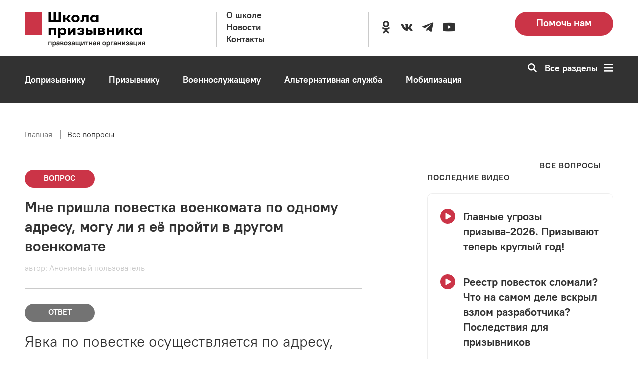

--- FILE ---
content_type: text/html; charset=UTF-8
request_url: https://netprizyvu.ru/faqs/69
body_size: 18100
content:
<!DOCTYPE html>
<html lang="ru" dir="ltr" prefix="og: https://ogp.me/ns#">
	<head>
		<meta charset="utf-8" />
<noscript><style>form.antibot * :not(.antibot-message) { display: none !important; }</style>
</noscript><script async src="https://www.googletagmanager.com/gtag/js?id=G-YGVSWD31YG"></script>
<script>window.dataLayer = window.dataLayer || [];function gtag(){dataLayer.push(arguments)};gtag("js", new Date());gtag("set", "developer_id.dMDhkMT", true);gtag("config", "G-YGVSWD31YG", {"groups":"default","page_placeholder":"PLACEHOLDER_page_location"});gtag("config", "G-0FEZ7HB87R", {"groups":"default","page_placeholder":"PLACEHOLDER_page_location"});</script>
<meta name="description" content="Мне пришла повестка военкомата по одному адресу, могу ли я её пройти в другом военкомате" />
<link rel="canonical" href="https://netprizyvu.ru/faqs/69" />
<link rel="apple-touch-icon" sizes="180x180" href="/sites/default/files/favicons/apple-touch-icon.png"/>
<link rel="icon" type="image/png" sizes="32x32" href="/sites/default/files/favicons/favicon-32x32.png"/>
<link rel="icon" type="image/png" sizes="16x16" href="/sites/default/files/favicons/favicon-16x16.png"/>
<link rel="manifest" href="/sites/default/files/favicons/site.webmanifest"/>
<link rel="mask-icon" href="/sites/default/files/favicons/safari-pinned-tab.svg" color="#cb3447"/>
<meta name="msapplication-TileColor" content="#323232"/>
<meta name="theme-color" content="#cb3447"/>
<meta name="msapplication-TileColor" content="#cb3447"/>
<meta name="favicon-generator" content="Drupal responsive_favicons + realfavicongenerator.net" />
<meta name="Generator" content="Drupal 10 (https://www.drupal.org)" />
<meta name="MobileOptimized" content="width" />
<meta name="HandheldFriendly" content="true" />
<meta name="viewport" content="width=device-width, initial-scale=1.0" />
<link rel="alternate" hreflang="ru" href="https://netprizyvu.ru/faqs/69" />

		<title>Вопрос №69 | Школа призывника</title>
		<link rel="stylesheet" media="all" href="/sites/default/files/css/css_V8EQxsCf7XIBeFZjiPIB9a8B1rKgsFskmNt2OyefAP0.css?delta=0&amp;language=ru&amp;theme=netprizyvu&amp;include=[base64]" />
<link rel="stylesheet" media="all" href="/sites/default/files/css/css_fmoLQok6UYuwgDeYDEoWrVT5-hmafDhMjnhAEXpi8tM.css?delta=1&amp;language=ru&amp;theme=netprizyvu&amp;include=[base64]" />

		
		<link rel="preload" href="/themes/custom/netprizyvu/assets/fonts/added/PTRootUI/PTRootUI-Bold/PTRootUI_Bold.woff" as="font" type="font/woff" crossorigin="anonymous">
    	<link rel="preload" href="/themes/custom/netprizyvu/assets/fonts/added/PTRootUI/PTRootUI-Regular/PTRootUI_Regular.woff" as="font" type="font/woff" crossorigin="anonymous">
    	<link rel="preload" href="/themes/custom/netprizyvu/materialdesignicons-webfont.woff2" as="font" type="font/woff2" crossorigin="anonymous">
							<!-- Yandex.Metrika counter -->
<script type="text/javascript">
   (function(m,e,t,r,i,k,a){m[i]=m[i]||function(){(m[i].a=m[i].a||[]).push(arguments)};
   m[i].l=1*new Date();
   for (var j = 0; j < document.scripts.length; j++) {if (document.scripts[j].src === r) { return; }}
   k=e.createElement(t),a=e.getElementsByTagName(t)[0],k.async=1,k.src=r,a.parentNode.insertBefore(k,a)})
   (window, document, "script", "https://mc.yandex.ru/metrika/tag.js", "ym");

   ym(20206159, "init", {
        clickmap:true,
        trackLinks:true,
        accurateTrackBounce:true,
        webvisor:true
   });
</script>
<noscript><div><img src="https://mc.yandex.ru/watch/20206159" style="position:absolute; left:-9999px;" alt></div></noscript>
<!-- /Yandex.Metrika counter -->
				<!-- Google tag (gtag.js) -->
		<script async src="https://www.googletagmanager.com/gtag/js?id=G-YGVSWD31YG"></script>
		<script>
			window.dataLayer = window.dataLayer || [];
			function gtag(){dataLayer.push(arguments);}
			gtag('js', new Date());
			gtag('config', 'G-YGVSWD31YG');
		</script>
		<meta name="yandex-verification" content="6e727c4f1a6ab181" />
		<meta name="yandex-verification" content="f193f15aff943e4e" />
		<meta name="yandex-verification" content="e19f1b4d033969b6" />
		<meta name="google-site-verification" content="JXRMFTTJP39kajxomAgHZOip6t0yL2ohLJa3SiaaobU" />
	</head>
	<body class="path-node page-node-type-question">
		
		    <div class="wrapper">
	<div id="app">
		<div class="content">
        	<div class="wrapper-content">
				<header class="headerMenu">
	<div class="main-menu-wrapper">
		<div class="main-menu" id="main-menu">
			<div class="container">
				<nav class="menu">
					<div class="grid-container--airEmpty">
						<div class="col-XXL-3 col-XL-3 col-L-4 col-M-4 col-S-4">
							<div class="menu__header">
								<div class="menu__logo_desktop">
									<div class="logo">
										<div class="logo__wrapper">
											<a class="logo___action" aria-label="Перейти на главную страницу сайта" href="https://netprizyvu.ru/"><img class="logo__img" src="/themes/custom/netprizyvu/assets/img/logo_s_podpisu.svg" alt="logo"></a>
										</div>
									</div>
								</div>
								<div class="menu__logo_tablet">
									<div class="logo">
										<div class="logo__wrapper">
											<a class="logo___action" aria-label="Перейти на главную страницу сайта" href="https://netprizyvu.ru/"><img class="logo__img" src="/themes/custom/netprizyvu/assets/img/logo.svg" alt="logo"></a>
										</div>
									</div>
								</div>
							</div>
						</div>
						<div class="col-XXL-3 col-XL-3 col-L-2 col-M-1 col-S-1">
							<div class="menu__wrapper block__desktop">
																										<ul class="menu__list">
																					<li class="menu__item">
												<a class="DefAction" href="/about" >
													<span class="DefIcoText DefAction__DefIcoText">
														<span class="DefIco DefIcoText__DefIco"><i class="DefIco__ico"></i></span>
														<span class="DefIcoText__text">О школе</span>
													</span>
												</a>
											</li>
																					<li class="menu__item">
												<a class="DefAction" href="/news" >
													<span class="DefIcoText DefAction__DefIcoText">
														<span class="DefIco DefIcoText__DefIco"><i class="DefIco__ico"></i></span>
														<span class="DefIcoText__text">Новости</span>
													</span>
												</a>
											</li>
																					<li class="menu__item">
												<a class="DefAction" href="/contacts" >
													<span class="DefIcoText DefAction__DefIcoText">
														<span class="DefIco DefIcoText__DefIco"><i class="DefIco__ico"></i></span>
														<span class="DefIcoText__text">Контакты</span>
													</span>
												</a>
											</li>
																			</ul>
															</div>
						</div>
						<div class="col-XXL-4 col-XL-4">
							<div class="menu__wrapper block__desktop">
								<div class="menu__list vertical-position--center">
										
									<div class="menu__item">
										<ul>
																							<li>
													<a target="_blank" rel="noopener" aria-label="Перейти в сообщество школы в социальной сети Одноклассники" class="DefAction icon__link" href="https://ok.ru/shkolapriz"><span class="DefIcoText DefAction__DefIcoText"><span class="DefIco DefIcoText__DefIco"><i class="DefIco__ico mdi mdi-odnoklassniki icon-size"></i></span><span class="DefIcoText__text"></span></span>
													</a>
												</li>
												
																							<li>
													<a target="_blank" rel="noopener" aria-label="Перейти в сообщество школы в социальной сети Вконтакте" class="DefAction icon__link" href="https://vk.com/netprizyvu"><span class="DefIcoText DefAction__DefIcoText"><span class="DefIco DefIcoText__DefIco"><i class="DefIco__ico mdi mdi-vk icon-size"></i></span><span class="DefIcoText__text"></span></span>
													</a>
												</li>
												
												
												
																							<li>
													<a target="_blank" rel="noopener" aria-label="Перейти на канал школы в Telegram" class="DefAction icon__link" href="https://t.me/netprizyvu"><span class="DefIcoText DefAction__DefIcoText"><span class="DefIco DefIcoText__DefIco"><i class="DefIco__ico mdi mdi-telegram icon-size"></i></span><span class="DefIcoText__text"></span></span>
													</a>
												</li>
												
																							<li>
													<a target="_blank" rel="noopener" aria-label="Перейти на канал школы в YouTube" class="DefAction icon__link" href="https://www.youtube.com/channel/UCZqYE3i_CybXMU1etCOhfOQ"><span class="DefIcoText DefAction__DefIcoText"><span class="DefIco DefIcoText__DefIco"><i class="DefIco__ico mdi mdi-youtube icon-size"></i></span><span class="DefIcoText__text"></span></span>
													</a>
												</li>
												
										</ul>
									</div>
								</div>
							</div>
						</div>
						<div class="col-XXL-2 col-XL-2 col-L-3 col-M-4 col-S-3">
															<a href="/donation" aria-label="Перейти на страницу пожертвований для школы" class="btn__secondary block__notmobile">Помочь нам</a>
								
						</div>
						<div class="col-L-3 col-M-3 col-S-4">
							<div class="block__tablet">
								<div class="btn__wrapper">
									<div class="btn__secondary--dark"><a href="tel:" aria-label="Позвонить по номеру ">
										<svg xmlns="http://www.w3.org/2000/svg" viewBox="0 0 72.95 94.51">
											<path class="iconPhone" d="M13.21,6.42,24.14.11l12.15,21L19.64,30.77l24.6,42.61,16.65-9.62L73,84.81,62.11,91.12A26.36,26.36,0,0,1,26.2,81.49L3.59,42.33A26.37,26.37,0,0,1,13.21,6.42Z" transform="translate(-0.09 -0.11)"></path>
										</svg></a>
									</div>
									<button class="btn__primary--dark" id="openmenumobile" aria-label="Открыть карту сайта">
										<svg id="Слой_1" data-name="Слой 1" xmlns="http://www.w3.org/2000/svg" viewBox="0 0 66.47 56.76">
										<rect class="bars" width="66.47" height="9.73"></rect>
										<rect class="bars" y="23.51" width="66.47" height="9.73"></rect>
										<rect class="bars" y="47.03" width="66.47" height="9.73"></rect>
										</svg>
									</button>
								</div>
							</div>
						</div>
					</div>
				</nav>
			</div>
		</div>
		<div class="menu__fullScreen">
			<div class="container">
				<div class="menu__wrapper">
				<div class="menu-header">
					<div class="grid-container--airEmpty">
					<div class="col-XXL-3 col-XL-3 col-L-3 col-M-3 col-S-3">
						<div class="menu__header">
						<div class="menu__logo_desktop menu__logo">
							<div class="logo">
								<div class="logo__wrapper">
									<a class="logo___action" aria-label="Перейти на главную страницу сайта" href="https://netprizyvu.ru/"><img class="logo__img" src="/themes/custom/netprizyvu/assets/img/logo_s_podpisu.svg" alt="logo"></a>
								</div>
							</div>
						</div>
						<div class="menu__logo_tablet menu__logo">
							<div class="logo">
								<div class="logo__wrapper">
									<a class="logo___action" aria-label="Перейти на главную страницу сайта" href="https://netprizyvu.ru/"><img class="logo__img" src="/themes/custom/netprizyvu/assets/img/logo.svg" alt="logo"></a>
								</div>
							</div>
						</div>
						</div>
					</div>
					<div class="col-XXL-1 col-XL-1 col-L-1"></div>
					<div class="col-XXL-6 col-XL-6 col-L-6 col-M-7 col-S-7">
						<div class="menu__body">
							<div class="search search_desktop">
								  <form action="/search/node" method="get" id="search-block-form" accept-charset="UTF-8" data-drupal-form-fields="edit-keys">
      <input class="search__input" title="Поиск" data-drupal-selector="edit-keys" type="text" id="edit-keys" name="keys" value="" size="15" maxlength="128" placeholder="Поиск"></input>
      <button data-drupal-selector="edit-submit" type="submit" id="edit-submit" value="Search" class="btn__search" aria-label="Перейти к поиску по словам">
        <svg id="Слой_1" data-name="Слой 1" xmlns="http://www.w3.org/2000/svg" viewBox="0 0 87.9 87.9">
          <path class="icon__search--dark" d="M35.52.48A35.46,35.46,0,1,1,10.45,10.86,35.33,35.33,0,0,1,35.52.48ZM52.1,19.35A23.45,23.45,0,1,0,59,35.93,23.35,23.35,0,0,0,52.1,19.35Z" transform="translate(-0.06 -0.48)"></path>
          <polygon class="icon__search--dark" points="60.52 52.04 87.9 79.42 79.42 87.9 52.04 60.52 60.52 52.04"></polygon>
        </svg>
      </button>
  </form>

							</div>
						</div>
					</div>
					<div class="col-XXL-2 col-XL-2 col-L-2 col-M-2 col-S-2">
						<div class="menu__close block__desktop" id="closemenu_desktop">Закрыть
						<svg id="Слой_1" data-name="Слой 1" xmlns="http://www.w3.org/2000/svg" viewBox="0 0 66.47 66.47">
							<rect class="icon__close--dark" x="27.11" y="-7.64" width="12" height="82" transform="translate(-13.77 33.06) rotate(-45)"></rect>
							<rect class="icon__close--dark" x="-7.89" y="27.36" width="82" height="12" transform="translate(-13.77 33.06) rotate(-45)"></rect>
						</svg>
						</div>
						<div class="btn__wrapper">
						<div class="btn__primary--dark block__tablet" id="closemenu_mobile">
							<svg id="Слой_1" data-name="Слой 1" xmlns="http://www.w3.org/2000/svg" viewBox="0 0 66.47 66.47">
							<rect class="icon__close--light" x="27.11" y="-7.64" width="12" height="82" transform="translate(-13.77 33.06) rotate(-45)"></rect>
							<rect class="icon__close--light" x="-7.89" y="27.36" width="82" height="12" transform="translate(-13.77 33.06) rotate(-45)"></rect>
							</svg>
						</div>
						</div>
					</div>
					<div class="col-M-12 col-S-12">
						<div class="menu__body">
							<div class="search search_tablet">
								  <form action="/search/node" method="get" id="search-block-form" accept-charset="UTF-8" data-drupal-form-fields="edit-keys">
      <input class="search__input" title="Поиск" data-drupal-selector="edit-keys" type="text" id="edit-keys" name="keys" value="" size="15" maxlength="128" placeholder="Поиск"></input>
      <button data-drupal-selector="edit-submit" type="submit" id="edit-submit" value="Search" class="btn__search" aria-label="Перейти к поиску по словам">
        <svg id="Слой_1" data-name="Слой 1" xmlns="http://www.w3.org/2000/svg" viewBox="0 0 87.9 87.9">
          <path class="icon__search--dark" d="M35.52.48A35.46,35.46,0,1,1,10.45,10.86,35.33,35.33,0,0,1,35.52.48ZM52.1,19.35A23.45,23.45,0,1,0,59,35.93,23.35,23.35,0,0,0,52.1,19.35Z" transform="translate(-0.06 -0.48)"></path>
          <polygon class="icon__search--dark" points="60.52 52.04 87.9 79.42 79.42 87.9 52.04 60.52 60.52 52.04"></polygon>
        </svg>
      </button>
  </form>

							</div>
						</div>
					</div>
					</div>
				</div>
				<div class="menu-body">
					<div class="menu-body__wrapper">
					<div class="grid-container--airEmpty">
						<div class="menu-body__mainContent col-XXL-3 col-XL-3 col-L-4 col-M-12 col-S-12">
							<div class="dropdown__content">
																	<div class="menu-body__mainLink">
										<div class="dropdown__wrapper">
											<div class="dropdown__icon">
											<svg xmlns="http://www.w3.org/2000/svg" viewBox="0 0 39.44 58.33">
												<g>
												<path class="spoilerArrow" d="M1.7,8.8A5,5,0,1,1,8.34,1.38l31.14,27.9L8.34,57.18A5,5,0,1,1,1.7,49.76L24.55,29.28Z" transform="translate(-0.04 -0.11)"></path>
												</g>
											</svg>
											</div>
											<div class="dropdown__title">
											<span class="DefAction main-link">
												<span class="DefIcoText DefAction__DefIcoText"><span class="DefIco DefIcoText__DefIco"><i class="DefIco__ico"></i></span><span class="DefIcoText__text">Школа</span></span>
											</span>
											</div>
										</div>
									</div>
																		<ul class="menu-body__secondLink">
																					<li>
												<a class="DefAction" aria-label="Перейти в раздел О школе" href="/about" >
													<span class="DefIcoText DefAction__DefIcoText">
														<span class="DefIco DefIcoText__DefIco"><i class="DefIco__ico"></i></span>
														<span class="DefIcoText__text">О школе</span>
													</span>
												</a>
											</li>
																					<li>
												<a class="DefAction" aria-label="Перейти в раздел Новости" href="/news" >
													<span class="DefIcoText DefAction__DefIcoText">
														<span class="DefIco DefIcoText__DefIco"><i class="DefIco__ico"></i></span>
														<span class="DefIcoText__text">Новости</span>
													</span>
												</a>
											</li>
																					<li>
												<a class="DefAction" aria-label="Перейти в раздел Видео" href="/video" >
													<span class="DefIcoText DefAction__DefIcoText">
														<span class="DefIco DefIcoText__DefIco"><i class="DefIco__ico"></i></span>
														<span class="DefIcoText__text">Видео</span>
													</span>
												</a>
											</li>
																					<li>
												<a class="DefAction" aria-label="Перейти в раздел Контакты" href="/contacts" >
													<span class="DefIcoText DefAction__DefIcoText">
														<span class="DefIco DefIcoText__DefIco"><i class="DefIco__ico"></i></span>
														<span class="DefIcoText__text">Контакты</span>
													</span>
												</a>
											</li>
																					<li>
												<a class="DefAction" aria-label="Перейти в раздел Онлайн-приёмная" href="/faqs" >
													<span class="DefIcoText DefAction__DefIcoText">
														<span class="DefIco DefIcoText__DefIco"><i class="DefIco__ico"></i></span>
														<span class="DefIcoText__text">Онлайн-приёмная</span>
													</span>
												</a>
											</li>
																			</ul>
																									<a href="/donation" aria-label="Перейти на страницу пожертвований для школы" class="btn__secondary--small btn_desktop">Помочь нам</a>
									
							</div>
						</div>
						<div class="col-XXL-1 col-XL-1 col-L-1"></div>
						<div class="menu-body__secondContent col-XXL-8 col-XL-8 col-L-7 col-M-12 col-S-12">
						<div class="menu-body__content">
							<div class="grid-container--airEmpty">
								<div class="col-XXL-6 col-XL-6 col-L-12 col-M-12 col-S-12">
									<div class="dropdown__content">
																					<div class="menu-body__mainLink">
												<div class="dropdown__wrapper">
													<div class="dropdown__icon">
														<svg xmlns="http://www.w3.org/2000/svg" viewBox="0 0 39.44 58.33">
														<g>
															<path class="spoilerArrow" d="M1.7,8.8A5,5,0,1,1,8.34,1.38l31.14,27.9L8.34,57.18A5,5,0,1,1,1.7,49.76L24.55,29.28Z" transform="translate(-0.04 -0.11)"></path>
														</g>
														</svg>
													</div>
													<div class="dropdown__title">
														<span class="DefAction main-link">
															<span class="DefIcoText DefAction__DefIcoText">
																<span class="DefIco DefIcoText__DefIco"><i class="DefIco__ico"></i></span>
																<span class="DefIcoText__text">Призывнику</span>
															</span>
														</span>
													</div>
												</div>
											</div>
																						<ul class="menu-body__secondLink">
																									<li>
														<a class="DefAction" aria-label="Перейти в раздел Отсрочки" href="/otsrochki" >
															<span class="DefIcoText DefAction__DefIcoText">
																<span class="DefIco DefIcoText__DefIco">
																	<i class="DefIco__ico"></i>
																</span>
																<span class="DefIcoText__text">Отсрочки</span>
															</span>
														</a>
													</li>
																									<li>
														<a class="DefAction" aria-label="Перейти в раздел Медицинское обеспечение" href="/sorry" >
															<span class="DefIcoText DefAction__DefIcoText">
																<span class="DefIco DefIcoText__DefIco">
																	<i class="DefIco__ico"></i>
																</span>
																<span class="DefIcoText__text">Медицинское обеспечение</span>
															</span>
														</a>
													</li>
																									<li>
														<a class="DefAction" aria-label="Перейти в раздел Наши советы" href="/sovety" >
															<span class="DefIcoText DefAction__DefIcoText">
																<span class="DefIco DefIcoText__DefIco">
																	<i class="DefIco__ico"></i>
																</span>
																<span class="DefIcoText__text">Наши советы</span>
															</span>
														</a>
													</li>
																									<li>
														<a class="DefAction" aria-label="Перейти в раздел Формы документов" href="/formy-dokumentov" >
															<span class="DefIcoText DefAction__DefIcoText">
																<span class="DefIco DefIcoText__DefIco">
																	<i class="DefIco__ico"></i>
																</span>
																<span class="DefIcoText__text">Формы документов</span>
															</span>
														</a>
													</li>
																									<li>
														<a class="DefAction" aria-label="Перейти в раздел Законодательство" href="/zakonodatelstvo" >
															<span class="DefIcoText DefAction__DefIcoText">
																<span class="DefIco DefIcoText__DefIco">
																	<i class="DefIco__ico"></i>
																</span>
																<span class="DefIcoText__text">Законодательство</span>
															</span>
														</a>
													</li>
																									<li>
														<a class="DefAction" aria-label="Перейти в раздел Судебная защита" href="/sorry" >
															<span class="DefIcoText DefAction__DefIcoText">
																<span class="DefIco DefIcoText__DefIco">
																	<i class="DefIco__ico"></i>
																</span>
																<span class="DefIcoText__text">Судебная защита</span>
															</span>
														</a>
													</li>
																									<li>
														<a class="DefAction" aria-label="Перейти в раздел Сменил три региона, чтобы избежать призыва: как ординатор из Москвы получил непризывную категорию на Кубани" href="/node/18380" >
															<span class="DefIcoText DefAction__DefIcoText">
																<span class="DefIco DefIcoText__DefIco">
																	<i class="DefIco__ico"></i>
																</span>
																<span class="DefIcoText__text">Сменил три региона, чтобы избежать призыва: как ординатор из Москвы получил непризывную категорию на Кубани</span>
															</span>
														</a>
													</li>
																							</ul>
											
									</div>
								</div>
								<div class="col-XXL-6 col-XL-6 col-L-12 col-M-12 col-S-12">
									<div class="dropdown__content">
																					<div class="menu-body__mainLink">
												<div class="dropdown__wrapper">
													<div class="dropdown__icon">
														<svg xmlns="http://www.w3.org/2000/svg" viewBox="0 0 39.44 58.33">
														<g>
															<path class="spoilerArrow" d="M1.7,8.8A5,5,0,1,1,8.34,1.38l31.14,27.9L8.34,57.18A5,5,0,1,1,1.7,49.76L24.55,29.28Z" transform="translate(-0.04 -0.11)"></path>
														</g>
														</svg>
													</div>
													<div class="dropdown__title">
														<span class="DefAction main-link">
															<span class="DefIcoText DefAction__DefIcoText">
																<span class="DefIco DefIcoText__DefIco"><i class="DefIco__ico"></i></span>
																<span class="DefIcoText__text">Допризывнику</span>
															</span>
														</span>
													</div>
												</div>
											</div>
																						<ul class="menu-body__secondLink">
																									<li>
														<a class="DefAction" aria-label="Перейти в раздел Постановка на воинский учет" href="/postanovka-na-voinskiy-uchet" >
															<span class="DefIcoText DefAction__DefIcoText">
																<span class="DefIco DefIcoText__DefIco"><i class="DefIco__ico"></i></span>
																<span class="DefIcoText__text">Постановка на воинский учет</span>
															</span>
														</a>
													</li>
																									<li>
														<a class="DefAction" aria-label="Перейти в раздел Профессиональный психологический отбор" href="/professionalnyy-psikhologicheskiy-otbor" >
															<span class="DefIcoText DefAction__DefIcoText">
																<span class="DefIco DefIcoText__DefIco"><i class="DefIco__ico"></i></span>
																<span class="DefIcoText__text">Профессиональный психологический отбор</span>
															</span>
														</a>
													</li>
																									<li>
														<a class="DefAction" aria-label="Перейти в раздел Медицинское обеспечение" href="/medicinskoe-osvidetelstvovanie-pri-pervonachalnoy-postanovke-na-voinskiy-uchet-i-prizyve-na" >
															<span class="DefIcoText DefAction__DefIcoText">
																<span class="DefIco DefIcoText__DefIco"><i class="DefIco__ico"></i></span>
																<span class="DefIcoText__text">Медицинское обеспечение</span>
															</span>
														</a>
													</li>
																							</ul>
											
									</div>
								</div>
								<div class="col-XXL-6 col-XL-6 col-L-12 col-M-12 col-S-12">
									<div class="dropdown__content">
																					<div class="menu-body__mainLink">
												<div class="dropdown__wrapper">
													<div class="dropdown__icon">
														<svg xmlns="http://www.w3.org/2000/svg" viewBox="0 0 39.44 58.33">
														<g>
															<path class="spoilerArrow" d="M1.7,8.8A5,5,0,1,1,8.34,1.38l31.14,27.9L8.34,57.18A5,5,0,1,1,1.7,49.76L24.55,29.28Z" transform="translate(-0.04 -0.11)"></path>
														</g>
														</svg>
													</div>
													<div class="dropdown__title">
														<span class="DefAction main-link">
															<span class="DefIcoText DefAction__DefIcoText">
																<span class="DefIco DefIcoText__DefIco"><i class="DefIco__ico"></i></span>
																<span class="DefIcoText__text">Альтернативная служба</span>
															</span>
														</span>
													</div>
												</div>
											</div>
																						<ul class="menu-body__secondLink">
																									<li>
														<a class="DefAction" aria-label="Перейти в раздел Что такое АГС" href="/chto-takoe-ags" >
															<span class="DefIcoText DefAction__DefIcoText">
																<span class="DefIco DefIcoText__DefIco"><i class="DefIco__ico"></i></span>
																<span class="DefIcoText__text">Что такое АГС</span>
															</span>
														</a>
													</li>
																									<li>
														<a class="DefAction" aria-label="Перейти в раздел Как пойти на АГС" href="/kak-poyti-na-ags" >
															<span class="DefIcoText DefAction__DefIcoText">
																<span class="DefIco DefIcoText__DefIco"><i class="DefIco__ico"></i></span>
																<span class="DefIcoText__text">Как пойти на АГС</span>
															</span>
														</a>
													</li>
																									<li>
														<a class="DefAction" aria-label="Перейти в раздел Особенности АГС" href="/sorry" >
															<span class="DefIcoText DefAction__DefIcoText">
																<span class="DefIco DefIcoText__DefIco"><i class="DefIco__ico"></i></span>
																<span class="DefIcoText__text">Особенности АГС</span>
															</span>
														</a>
													</li>
																									<li>
														<a class="DefAction" aria-label="Перейти в раздел Формы документов" href="/formy-dokumentov" >
															<span class="DefIcoText DefAction__DefIcoText">
																<span class="DefIco DefIcoText__DefIco"><i class="DefIco__ico"></i></span>
																<span class="DefIcoText__text">Формы документов</span>
															</span>
														</a>
													</li>
																									<li>
														<a class="DefAction" aria-label="Перейти в раздел Медицинское обеспечение" href="/sorry" >
															<span class="DefIcoText DefAction__DefIcoText">
																<span class="DefIco DefIcoText__DefIco"><i class="DefIco__ico"></i></span>
																<span class="DefIcoText__text">Медицинское обеспечение</span>
															</span>
														</a>
													</li>
																									<li>
														<a class="DefAction" aria-label="Перейти в раздел Законодательство" href="/zakonodatelstvo" >
															<span class="DefIcoText DefAction__DefIcoText">
																<span class="DefIco DefIcoText__DefIco"><i class="DefIco__ico"></i></span>
																<span class="DefIcoText__text">Законодательство</span>
															</span>
														</a>
													</li>
																									<li>
														<a class="DefAction" aria-label="Перейти в раздел Судебная защита" href="/sorry" >
															<span class="DefIcoText DefAction__DefIcoText">
																<span class="DefIco DefIcoText__DefIco"><i class="DefIco__ico"></i></span>
																<span class="DefIcoText__text">Судебная защита</span>
															</span>
														</a>
													</li>
																							</ul>
											
									</div>
								</div>
								<div class="col-XXL-6 col-XL-6 col-L-12 col-M-12 col-S-12">
									<div class="dropdown__content">
																					<div class="menu-body__mainLink">
												<div class="dropdown__wrapper">
													<div class="dropdown__icon">
														<svg xmlns="http://www.w3.org/2000/svg" viewBox="0 0 39.44 58.33">
														<g>
															<path class="spoilerArrow" d="M1.7,8.8A5,5,0,1,1,8.34,1.38l31.14,27.9L8.34,57.18A5,5,0,1,1,1.7,49.76L24.55,29.28Z" transform="translate(-0.04 -0.11)"></path>
														</g>
														</svg>
													</div>
													<div class="dropdown__title">
														<span class="DefAction main-link">
															<span class="DefIcoText DefAction__DefIcoText">
																<span class="DefIco DefIcoText__DefIco"><i class="DefIco__ico"></i></span>
																<span class="DefIcoText__text">Военнослужащему</span>
															</span>
														</span>
													</div>
												</div>
											</div>
																						<ul class="menu-body__secondLink">
																									<li>
														<a class="DefAction" aria-label="Перейти в раздел Служба по призыву" href="/sorry" >
															<span class="DefIcoText DefAction__DefIcoText">
																<span class="DefIco DefIcoText__DefIco"><i class="DefIco__ico"></i></span>
																<span class="DefIcoText__text">Служба по призыву</span>
															</span>
														</a>
													</li>
																									<li>
														<a class="DefAction" aria-label="Перейти в раздел Служба по контракту" href="/sorry" >
															<span class="DefIcoText DefAction__DefIcoText">
																<span class="DefIco DefIcoText__DefIco"><i class="DefIco__ico"></i></span>
																<span class="DefIcoText__text">Служба по контракту</span>
															</span>
														</a>
													</li>
																									<li>
														<a class="DefAction" aria-label="Перейти в раздел Медицинское обеспечение" href="/sorry" >
															<span class="DefIcoText DefAction__DefIcoText">
																<span class="DefIco DefIcoText__DefIco"><i class="DefIco__ico"></i></span>
																<span class="DefIcoText__text">Медицинское обеспечение</span>
															</span>
														</a>
													</li>
																									<li>
														<a class="DefAction" aria-label="Перейти в раздел Льготы и социальные гарантии" href="/sorry" >
															<span class="DefIcoText DefAction__DefIcoText">
																<span class="DefIco DefIcoText__DefIco"><i class="DefIco__ico"></i></span>
																<span class="DefIcoText__text">Льготы и социальные гарантии</span>
															</span>
														</a>
													</li>
																									<li>
														<a class="DefAction" aria-label="Перейти в раздел Увольнение" href="/sorry" >
															<span class="DefIcoText DefAction__DefIcoText">
																<span class="DefIco DefIcoText__DefIco"><i class="DefIco__ico"></i></span>
																<span class="DefIcoText__text">Увольнение</span>
															</span>
														</a>
													</li>
																									<li>
														<a class="DefAction" aria-label="Перейти в раздел Законодательство" href="/zakonodatelstvo" >
															<span class="DefIcoText DefAction__DefIcoText">
																<span class="DefIco DefIcoText__DefIco"><i class="DefIco__ico"></i></span>
																<span class="DefIcoText__text">Законодательство</span>
															</span>
														</a>
													</li>
																							</ul>
											
									</div>
								</div>
								<div class="col-XXL-6 col-XL-6 col-L-12 col-M-12 col-S-12">
									<div class="dropdown__content">
																					<div class="menu-body__mainLink">
												<div class="dropdown__wrapper">
													<div class="dropdown__icon">
														<svg xmlns="http://www.w3.org/2000/svg" viewBox="0 0 39.44 58.33">
														<g>
															<path class="spoilerArrow" d="M1.7,8.8A5,5,0,1,1,8.34,1.38l31.14,27.9L8.34,57.18A5,5,0,1,1,1.7,49.76L24.55,29.28Z" transform="translate(-0.04 -0.11)"></path>
														</g>
														</svg>
													</div>
													<div class="dropdown__title">
														<span class="DefAction main-link">
															<span class="DefIcoText DefAction__DefIcoText">
																<span class="DefIco DefIcoText__DefIco"><i class="DefIco__ico"></i></span>
																<span class="DefIcoText__text">Полезно</span>
															</span>
														</span>
													</div>
												</div>
											</div>
																						<ul class="menu-body__secondLink">
																									<li>
														<a class="DefAction" aria-label="Перейти в раздел Расписание болезней" href="/raspisanie-bolezney" >
															<span class="DefIcoText DefAction__DefIcoText">
																<span class="DefIco DefIcoText__DefIco"><i class="DefIco__ico"></i></span>
																<span class="DefIcoText__text">Расписание болезней</span>
															</span>
														</a>
													</li>
																									<li>
														<a class="DefAction" aria-label="Перейти в раздел Законодательство" href="/zakonodatelstvo" >
															<span class="DefIcoText DefAction__DefIcoText">
																<span class="DefIco DefIcoText__DefIco"><i class="DefIco__ico"></i></span>
																<span class="DefIcoText__text">Законодательство</span>
															</span>
														</a>
													</li>
																									<li>
														<a class="DefAction" aria-label="Перейти в раздел Советы" href="/sovety" >
															<span class="DefIcoText DefAction__DefIcoText">
																<span class="DefIco DefIcoText__DefIco"><i class="DefIco__ico"></i></span>
																<span class="DefIcoText__text">Советы</span>
															</span>
														</a>
													</li>
																									<li>
														<a class="DefAction" aria-label="Перейти в раздел Отсрочки" href="/otsrochki" >
															<span class="DefIcoText DefAction__DefIcoText">
																<span class="DefIco DefIcoText__DefIco"><i class="DefIco__ico"></i></span>
																<span class="DefIcoText__text">Отсрочки</span>
															</span>
														</a>
													</li>
																									<li>
														<a class="DefAction" aria-label="Перейти в раздел Формы документов" href="/formy-dokumentov" >
															<span class="DefIcoText DefAction__DefIcoText">
																<span class="DefIco DefIcoText__DefIco"><i class="DefIco__ico"></i></span>
																<span class="DefIcoText__text">Формы документов</span>
															</span>
														</a>
													</li>
																									<li>
														<a class="DefAction" aria-label="Перейти в раздел Мобилизация" href="/mobilizaciya" >
															<span class="DefIcoText DefAction__DefIcoText">
																<span class="DefIco DefIcoText__DefIco"><i class="DefIco__ico"></i></span>
																<span class="DefIcoText__text">Мобилизация</span>
															</span>
														</a>
													</li>
																									<li>
														<a class="DefAction" aria-label="Перейти в раздел Военные сборы" href="/sorry" >
															<span class="DefIcoText DefAction__DefIcoText">
																<span class="DefIco DefIcoText__DefIco"><i class="DefIco__ico"></i></span>
																<span class="DefIcoText__text">Военные сборы</span>
															</span>
														</a>
													</li>
																							</ul>
											
									</div>
								</div>
							</div>
						</div>
													<a href="/donation" aria-label="Перейти на страницу пожертвований для школы" class="btn__secondary--small btn_tablet">Помочь нам</a>
												</div>
					</div>
					</div>
				</div>
				<div class="menu-footer">
					<div class="menu-footer__list">
					<div class="menu-footer__item">
							
					</div>
					<div class="menu-footer__item">
						<ul>
															<li>
									<a target="_blank" rel="noopener" class="DefAction icon__link" aria-label="Перейти в сообщество школы в социальной сети Одноклассники" href="https://ok.ru/shkolapriz"><span class="DefIcoText DefAction__DefIcoText"><span class="DefIco DefIcoText__DefIco"><i class="DefIco__ico mdi mdi-odnoklassniki icon-size"></i></span><span class="DefIcoText__text"></span></span>
									</a>
								</li>
								
															<li>
									<a target="_blank" rel="noopener" class="DefAction icon__link" aria-label="Перейти в сообщество школы в социальной сети Вконтакте" href="https://vk.com/netprizyvu"><span class="DefIcoText DefAction__DefIcoText"><span class="DefIco DefIcoText__DefIco"><i class="DefIco__ico mdi mdi-vk icon-size"></i></span><span class="DefIcoText__text"></span></span>
									</a>
								</li>
								
								
								
															<li>
									<a target="_blank" rel="noopener" class="DefAction icon__link" aria-label="Перейти на канал школы в Telegram" href="https://t.me/netprizyvu"><span class="DefIcoText DefAction__DefIcoText"><span class="DefIco DefIcoText__DefIco"><i class="DefIco__ico mdi mdi-telegram icon-size"></i></span><span class="DefIcoText__text"></span></span>
									</a>
								</li>
																						<li>
									<a target="_blank" rel="noopener" class="DefAction icon__link" aria-label="Перейти на канал школы в YouTube" href="https://www.youtube.com/channel/UCZqYE3i_CybXMU1etCOhfOQ"><span class="DefIcoText DefAction__DefIcoText"><span class="DefIco DefIcoText__DefIco"><i class="DefIco__ico mdi mdi-youtube icon-size"></i></span><span class="DefIcoText__text"></span></span>
									</a>
								</li>
													</ul>
					</div>
					</div>
				</div>
				</div>
			</div>
		</div>
	</div>
</header>
<div class="submenuWrapper"> 
	<div class="submenu block__nottablet" id="submenu">
		<div class="container">
			<nav class="menu">
				<div class="grid-container--airEmpty">
					<div class="col-XXL-10 col-XL-10 col-L-10">
						<div class="submenu__wrapper">
																							<ul class="submenu__list">
																			<li class="submenu__item">
											<a class="DefAction" aria-label="Перейти в раздел Допризывнику" href="/" >
												<span class="DefIcoText DefAction__DefIcoText">
													<span class="DefIco DefIcoText__DefIco"><i class="DefIco__ico"></i></span>
													<span class="DefIcoText__text">Допризывнику</span>
												</span>
											</a>
																							<ul>
																											<li>
															<a class="DefAction" aria-label="Перейти в раздел Постановка на воинский учет" href="/postanovka-na-voinskiy-uchet" >
																<span class="DefIcoText DefAction__DefIcoText">
																	<span class="DefIco DefIcoText__DefIco"><i class="DefIco__ico"></i></span>
																	<span class="DefIcoText__text">Постановка на воинский учет</span>
																</span>
															</a>
														</li>
																											<li>
															<a class="DefAction" aria-label="Перейти в раздел Профессиональный психологический отбор" href="/professionalnyy-psikhologicheskiy-otbor" >
																<span class="DefIcoText DefAction__DefIcoText">
																	<span class="DefIco DefIcoText__DefIco"><i class="DefIco__ico"></i></span>
																	<span class="DefIcoText__text">Профессиональный психологический отбор</span>
																</span>
															</a>
														</li>
																											<li>
															<a class="DefAction" aria-label="Перейти в раздел Медицинское обеспечение" href="/medicinskoe-osvidetelstvovanie-pri-pervonachalnoy-postanovke-na-voinskiy-uchet-i-prizyve-na" >
																<span class="DefIcoText DefAction__DefIcoText">
																	<span class="DefIco DefIcoText__DefIco"><i class="DefIco__ico"></i></span>
																	<span class="DefIcoText__text">Медицинское обеспечение</span>
																</span>
															</a>
														</li>
																									</ul>
																					</li>
																			<li class="submenu__item">
											<a class="DefAction" aria-label="Перейти в раздел Призывнику" href="/" >
												<span class="DefIcoText DefAction__DefIcoText">
													<span class="DefIco DefIcoText__DefIco"><i class="DefIco__ico"></i></span>
													<span class="DefIcoText__text">Призывнику</span>
												</span>
											</a>
																							<ul>
																											<li>
															<a class="DefAction" aria-label="Перейти в раздел Призыв на военную службу" href="/prizyv-na-voennuyu-sluzhbu" >
																<span class="DefIcoText DefAction__DefIcoText">
																	<span class="DefIco DefIcoText__DefIco"><i class="DefIco__ico"></i></span>
																	<span class="DefIcoText__text">Призыв на военную службу</span>
																</span>
															</a>
														</li>
																											<li>
															<a class="DefAction" aria-label="Перейти в раздел Отсрочки" href="/otsrochki" >
																<span class="DefIcoText DefAction__DefIcoText">
																	<span class="DefIco DefIcoText__DefIco"><i class="DefIco__ico"></i></span>
																	<span class="DefIcoText__text">Отсрочки</span>
																</span>
															</a>
														</li>
																											<li>
															<a class="DefAction" aria-label="Перейти в раздел Медицинское обеспечение" href="/medicinskoe-osvidetelstvovanie-pri-pervonachalnoy-postanovke-na-voinskiy-uchet-i-prizyve-na" >
																<span class="DefIcoText DefAction__DefIcoText">
																	<span class="DefIco DefIcoText__DefIco"><i class="DefIco__ico"></i></span>
																	<span class="DefIcoText__text">Медицинское обеспечение</span>
																</span>
															</a>
														</li>
																											<li>
															<a class="DefAction" aria-label="Перейти в раздел Наши советы" href="/sovety" >
																<span class="DefIcoText DefAction__DefIcoText">
																	<span class="DefIco DefIcoText__DefIco"><i class="DefIco__ico"></i></span>
																	<span class="DefIcoText__text">Наши советы</span>
																</span>
															</a>
														</li>
																											<li>
															<a class="DefAction" aria-label="Перейти в раздел Формы документов" href="/formy-dokumentov" >
																<span class="DefIcoText DefAction__DefIcoText">
																	<span class="DefIco DefIcoText__DefIco"><i class="DefIco__ico"></i></span>
																	<span class="DefIcoText__text">Формы документов</span>
																</span>
															</a>
														</li>
																											<li>
															<a class="DefAction" aria-label="Перейти в раздел Законодательство" href="/zakonodatelstvo" >
																<span class="DefIcoText DefAction__DefIcoText">
																	<span class="DefIco DefIcoText__DefIco"><i class="DefIco__ico"></i></span>
																	<span class="DefIcoText__text">Законодательство</span>
																</span>
															</a>
														</li>
																											<li>
															<a class="DefAction" aria-label="Перейти в раздел Судебная защита" href="/sorry" >
																<span class="DefIcoText DefAction__DefIcoText">
																	<span class="DefIco DefIcoText__DefIco"><i class="DefIco__ico"></i></span>
																	<span class="DefIcoText__text">Судебная защита</span>
																</span>
															</a>
														</li>
																									</ul>
																					</li>
																			<li class="submenu__item">
											<a class="DefAction" aria-label="Перейти в раздел Военнослужащему" href="/" >
												<span class="DefIcoText DefAction__DefIcoText">
													<span class="DefIco DefIcoText__DefIco"><i class="DefIco__ico"></i></span>
													<span class="DefIcoText__text">Военнослужащему</span>
												</span>
											</a>
																							<ul>
																											<li>
															<a class="DefAction" aria-label="Перейти в раздел Законодательство" href="/zakonodatelstvo" >
																<span class="DefIcoText DefAction__DefIcoText">
																	<span class="DefIco DefIcoText__DefIco"><i class="DefIco__ico"></i></span>
																	<span class="DefIcoText__text">Законодательство</span>
																</span>
															</a>
														</li>
																											<li>
															<a class="DefAction" aria-label="Перейти в раздел Льготы и социальные гарантии" href="/sorry" >
																<span class="DefIcoText DefAction__DefIcoText">
																	<span class="DefIco DefIcoText__DefIco"><i class="DefIco__ico"></i></span>
																	<span class="DefIcoText__text">Льготы и социальные гарантии</span>
																</span>
															</a>
														</li>
																											<li>
															<a class="DefAction" aria-label="Перейти в раздел Медицинское обеспечение" href="/sorry" >
																<span class="DefIcoText DefAction__DefIcoText">
																	<span class="DefIco DefIcoText__DefIco"><i class="DefIco__ico"></i></span>
																	<span class="DefIcoText__text">Медицинское обеспечение</span>
																</span>
															</a>
														</li>
																											<li>
															<a class="DefAction" aria-label="Перейти в раздел Служба по контракту" href="/sorry" >
																<span class="DefIcoText DefAction__DefIcoText">
																	<span class="DefIco DefIcoText__DefIco"><i class="DefIco__ico"></i></span>
																	<span class="DefIcoText__text">Служба по контракту</span>
																</span>
															</a>
														</li>
																											<li>
															<a class="DefAction" aria-label="Перейти в раздел Служба по призыву" href="/sorry" >
																<span class="DefIcoText DefAction__DefIcoText">
																	<span class="DefIco DefIcoText__DefIco"><i class="DefIco__ico"></i></span>
																	<span class="DefIcoText__text">Служба по призыву</span>
																</span>
															</a>
														</li>
																									</ul>
																					</li>
																			<li class="submenu__item">
											<a class="DefAction" aria-label="Перейти в раздел Альтернативная служба" href="/chto-takoe-ags" >
												<span class="DefIcoText DefAction__DefIcoText">
													<span class="DefIco DefIcoText__DefIco"><i class="DefIco__ico"></i></span>
													<span class="DefIcoText__text">Альтернативная служба</span>
												</span>
											</a>
																							<ul>
																											<li>
															<a class="DefAction" aria-label="Перейти в раздел Что такое АГС?" href="/chto-takoe-ags" >
																<span class="DefIcoText DefAction__DefIcoText">
																	<span class="DefIco DefIcoText__DefIco"><i class="DefIco__ico"></i></span>
																	<span class="DefIcoText__text">Что такое АГС?</span>
																</span>
															</a>
														</li>
																											<li>
															<a class="DefAction" aria-label="Перейти в раздел Как пойти на АГС?" href="/kak-poyti-na-ags" >
																<span class="DefIcoText DefAction__DefIcoText">
																	<span class="DefIco DefIcoText__DefIco"><i class="DefIco__ico"></i></span>
																	<span class="DefIcoText__text">Как пойти на АГС?</span>
																</span>
															</a>
														</li>
																									</ul>
																					</li>
																			<li class="submenu__item">
											<a class="DefAction" aria-label="Перейти в раздел Мобилизация" href="/mobilizaciya" >
												<span class="DefIcoText DefAction__DefIcoText">
													<span class="DefIco DefIcoText__DefIco"><i class="DefIco__ico"></i></span>
													<span class="DefIcoText__text">Мобилизация</span>
												</span>
											</a>
																					</li>
																			<li class="submenu__item">
											<a class="DefAction" aria-label="Перейти в раздел Онлайн-приёмная" href="/faqs" >
												<span class="DefIcoText DefAction__DefIcoText">
													<span class="DefIco DefIcoText__DefIco"><i class="DefIco__ico"></i></span>
													<span class="DefIcoText__text">Онлайн-приёмная</span>
												</span>
											</a>
																					</li>
																	</ul>
													</div>
					</div>
					<div class="col-XXL-2 col-XL-2 col-L-2">
						<div class="btn__list">
							<button class="btn__primary--light" id="opensearch" aria-label="Перейти к поиску по сайту">
								<svg id="Слой_1" data-name="Слой 1" xmlns="http://www.w3.org/2000/svg" viewBox="0 0 87.9 87.9">
									<path class="icon__search--light" d="M35.52.48A35.46,35.46,0,1,1,10.45,10.86,35.33,35.33,0,0,1,35.52.48ZM52.1,19.35A23.45,23.45,0,1,0,59,35.93,23.35,23.35,0,0,0,52.1,19.35Z" transform="translate(-0.06 -0.48)"></path>
									<polygon class="icon__search--light" points="60.52 52.04 87.9 79.42 79.42 87.9 52.04 60.52 60.52 52.04"></polygon>
								</svg>
							</button>
							<button class="btn__primary--light" id="openmenu" aria-label="Перейти к карте сайта">Все разделы
								<svg id="Слой_1" data-name="Слой 1" xmlns="http://www.w3.org/2000/svg" viewBox="0 0 66.47 56.76">
									<g id="Слой_1-2" data-name="Слой_1">
										<g id="_1792283726272" data-name=" 1792283726272">
											<rect class="bars" width="66.47" height="9.73"></rect>
											<rect class="bars" y="23.51" width="66.47" height="9.73"></rect>
											<rect class="bars" y="47.03" width="66.47" height="9.73"></rect>
										</g>
									</g>
								</svg>
							</button>
						</div>
					</div>
				</div>
			</nav>
		</div>
	</div>
</div>				<main class="DefContent">	
					<section class="currentquestion" id="currentquestion">
						<div class="container__content">
							<ol class="breadcrumbs__list">
								<li class="breadcrumbs__item"><a href="/" title="Перейти на главную страницу сайта" aria-label="Перейти на главную страницу сайта">Главная</a></li>
								<li class="breadcrumbs__item"><a href="/faqs" title="Перейти на страницу всех вопросов" aria-label="Перейти на страницу всех вопросов">Все вопросы</a></li>
							</ol>
																					      <div class="title__wrapper title__wrapper--flexEnd">
	<div class="linkTitle linkTitle_desktop">
		<a href="/faqs" title="Перейти на страницу всех вопросов" aria-label="Перейти на страницу всех вопросов">
			<span class="linkTitle-text">ВСЕ ВОПРОСЫ</span>
			<span class="linkTitle-icon">
				<svg xmlns="http://www.w3.org/2000/svg" viewBox="0 0 162.14 98.27">
					<g>
						<path class="arrow-all" d="M98.44,14.7A8.39,8.39,0,1,1,109.63,2.2l52.46,47-52.46,47A8.39,8.39,0,1,1,98.44,83.7l29.11-26.08H8.37a8.42,8.42,0,0,1,0-16.84H127.55L98.44,14.7Z" transform="translate(0.05 -0.06)"></path>
					</g>
				</svg>
			</span>
		</a>
	</div>
</div>
<div class="currentquestion__content grid-container--airBig">
	<div class="col-XXL-7 col-XL-7 col-L-12 col-M-12 col-S-12">
		<div class="currentquestion__wrapper">
			<div class="currentquestion__question">
				<div class="tag--bg-secondary">ВОПРОС</div>
								<div class="question">
																								
            <div><p>Мне пришла повестка военкомата по одному адресу, могу ли я её пройти в другом военкомате</p>
</div>
      
															</div>
									<div class="text--neutral">автор: Анонимный пользователь</div>
							</div>
			<div class="currentquestion__answer">
				<div class="tag--bg-dark">ОТВЕТ</div>
				<div class="answer">
																										<p>Явка по повестке осуществляется по адресу, указанному в повестке.</p>

																						</div>
									<!--<div class="text--neutral"></div>-->
							</div>
							<ul class="hashtags__wrapper"> 
											<li class="hashtags__item">
							<a class="DefAction" href="/faqs/term/11" title="Перейти к вопросам по тегу #повестка" aria-label="Перейти к вопросам по тегу #повестка">
								<span class="DefIcoText DefAction__DefIcoText">
									<span class="DefIco DefIcoText__DefIco"><i class="DefIco__ico"></i></span>
									<span class="DefIcoText__text">#повестка</span>
								</span>
							</a>
						</li>
									</ul>
					</div>
		<div class="contacts__links contacts__links--secondary border--reg-top-neutral">
			<div class="link-text link-text--uppercase">
				<span class="DefAction">
					<span class="DefIcoText DefAction__DefIcoText">
						<span class="DefIco DefIcoText__DefIco"><i class="DefIco__ico"></i></span>
						<span class="DefIcoText__text">ПОДЕЛИТЬСЯ</span>
					</span>
				</span>
			</div>
			<div class="links-icon links-icon--round">
				<ul>
					<li>
						<a class="DefAction icon__link" aria-label="Поделиться этой страницей в Одноклассниках" href="https://connect.ok.ru/offer?url=https://netprizyvu.ru/faqs/69">
							<span class="DefIcoText DefAction__DefIcoText">
								<span class="DefIco DefIcoText__DefIco"><i class="DefIco__ico mdi mdi-odnoklassniki icon-size"></i></span>
								<span class="DefIcoText__text"></span>
							</span>
						</a>
					</li>
					<li>
						<a class="DefAction icon__link" aria-label="Поделиться этой страницей Вконтакте" href="https://vk.com/share.php?url=https://netprizyvu.ru/faqs/69">
							<span class="DefIcoText DefAction__DefIcoText">
								<span class="DefIco DefIcoText__DefIco"><i class="DefIco__ico mdi mdi-vk icon-size"></i></span>
								<span class="DefIcoText__text"></span>
							</span>
						</a>
					</li>
					<!--<li>
						<a class="DefAction icon__link" aria-label="Поделиться этой страницей в Facebook" href="https://www.facebook.com/sharer/sharer.php?u=">
							<span class="DefIcoText DefAction__DefIcoText">
								<span class="DefIco DefIcoText__DefIco"><i class="DefIco__ico mdi mdi-facebook-box icon-size"></i></span>
								<span class="DefIcoText__text"></span>
							</span>
						</a>
					</li>-->
					<li>
						<a class="DefAction icon__link" aria-label="Поделиться этой страницей в Telegram" href="https://telegram.me/share/url?url=https://netprizyvu.ru/faqs/69&text=Вопрос №69">
							<span class="DefIcoText DefAction__DefIcoText">
								<span class="DefIco DefIcoText__DefIco"><i class="DefIco__ico mdi mdi-telegram icon-size"></i></span>
								<span class="DefIcoText__text"></span>
							</span>
						</a>
					</li>
				</ul>
			</div>
		</div>
		<div class="title__wrapper">
			<div class="linkTitle linkTitle_mobile"><a href="/faqs" title="Перейти на страницу всех вопросов" aria-label="Перейти на страницу всех вопросов"><span class="linkTitle-text">ВСЕ ВОПРОСЫ</span><span class="linkTitle-icon">
				<svg xmlns="http://www.w3.org/2000/svg" viewBox="0 0 162.14 98.27">
					<g>
						<path class="arrow-all" d="M98.44,14.7A8.39,8.39,0,1,1,109.63,2.2l52.46,47-52.46,47A8.39,8.39,0,1,1,98.44,83.7l29.11-26.08H8.37a8.42,8.42,0,0,1,0-16.84H127.55L98.44,14.7Z" transform="translate(0.05 -0.06)"></path>
					</g>
				</svg></span></a>
			</div>
		</div>
	</div>
	<div class="col-XXL-1 col-XL-1"></div>
	<div class="col-XXL-4 col-XL-4 col-L-12 col-M-12 col-S-12">
		      <div class="title__wrapper title__wrapper--small">
	<div class="mainTitle">
		<a class="DefAction" href="/video" aria-label="Смотреть все видео с YouTube канала школы">
			<span class="DefIcoText DefAction__DefIcoText">
				<span class="DefIco DefIcoText__DefIco"><i class="DefIco__ico"></i></span>
				<span class="DefIcoText__text">ПОСЛЕДНИЕ ВИДЕО</span>
			</span>
		</a>
	</div>
</div>
<aside class="fast-thematic-links aside__list-content aside__list-content--light">
	<div class="aside__item">
    <a class="link-item img--small" href="/glavnye-ugrozy-prizyva-2026-prizyvayut-teper-kruglyy-god" aria-label="Смотреть видео Главные угрозы призыва-2026. Призывают теперь круглый год!">
        <div class="link-item__wrapper">
            <div class="link-item__img"><img src="/themes/custom/netprizyvu/assets/img/video.svg" alt="video"></div>
            <div class="link-item__text">Главные угрозы призыва-2026. Призывают теперь круглый год!</div>
        </div>
    </a>
</div><div class="aside__item">
    <a class="link-item img--small" href="/reestr-povestok-slomali-chto-na-samom-dele-vskryl-vzlom-razrabotchika-posledstviya-dlya-prizyvnikov" aria-label="Смотреть видео Реестр повесток сломали? Что на самом деле вскрыл взлом разработчика? Последствия для призывников">
        <div class="link-item__wrapper">
            <div class="link-item__img"><img src="/themes/custom/netprizyvu/assets/img/video.svg" alt="video"></div>
            <div class="link-item__text">Реестр повесток сломали? Что на самом деле вскрыл взлом разработчика? Последствия для призывников</div>
        </div>
    </a>
</div><div class="aside__item">
    <a class="link-item img--small" href="/voenkom-zaplatit-5-nashikh-pobed-kompensaciya-migren-shtraf-za-pasport-nezakonnyy-prizyv-ags" aria-label="Смотреть видео Военком заплатит! 5 наших побед: компенсация, мигрень, штраф за паспорт, незаконный призыв, АГС">
        <div class="link-item__wrapper">
            <div class="link-item__img"><img src="/themes/custom/netprizyvu/assets/img/video.svg" alt="video"></div>
            <div class="link-item__text">Военком заплатит! 5 наших побед: компенсация, мигрень, штраф за паспорт, незаконный призыв, АГС</div>
        </div>
    </a>
</div><div class="aside__item">
    <a class="link-item img--small" href="/voenkomat-9-pravil-bezopasnosti-gayd-dlya-prizyvnika-chto-delat-chtoby-ne-popast-v-armiyu" aria-label="Смотреть видео Военкомат. 9 правил безопасности. Гайд для призывника. Что делать, чтобы не попасть в армию">
        <div class="link-item__wrapper">
            <div class="link-item__img"><img src="/themes/custom/netprizyvu/assets/img/video.svg" alt="video"></div>
            <div class="link-item__text">Военкомат. 9 правил безопасности. Гайд для призывника. Что делать, чтобы не попасть в армию</div>
        </div>
    </a>
</div>
</aside>


	</div>
</div>


						</div>
					</section>

					<section class="similarquestion" id="similarquestion">
		<div class="container__content">
			<div class="title__wrapper title__wrapper--small">
				<div class="mainTitle">
					<span class="DefAction">
						<span class="DefIcoText DefAction__DefIcoText">
							<span class="DefIco DefIcoText__DefIco"><i class="DefIco__ico"></i></span>
							<span class="DefIcoText__text">ПОХОЖИЕ ВОПРОСЫ</span>
						</span>
					</span>
				</div>
			</div>
			<div class="similarquestion__content grid-container--airBig">
				<div class="col-XXL-7 col-XL-7 col-L-12 col-M-12 col-S-12">
					<ul class="spoiler spoiler__list">
						<li class="spoiler__item">
    <div class="spoiler__header">
        <div class="spoiler__icon">
            <svg xmlns="http://www.w3.org/2000/svg" viewBox="0 0 39.44 58.33">
                <g>
                    <path class="spoilerArrow" d="M1.7,8.8A5,5,0,1,1,8.34,1.38l31.14,27.9L8.34,57.18A5,5,0,1,1,1.7,49.76L24.55,29.28Z" transform="translate(-0.04 -0.11)"></path>
                </g>
            </svg>
        </div>
        <div class="spoiler__title">
                        <h3 data-originaltext="                В случае с круглогодичным призывом: забирают сразу со школьной скамьи? Или дают время найти и зачислиться в вуз/колледж? К примеру до 1 октября.
За 30 дней могут отправлять повестку. С какого момента мне закрывается доступ на выезд из России?
Хочу слинять как исполниться 18, но боюсь, что не успею...

            "><p>В случае с круглогодичным призывом: забирают сразу со школьной скамьи? Или дают время найти и зачислиться в вуз/колледж? К примеру до 1 октября.</p>
<p>За 30 дней могут отправлять повестку. С какого момента мне закрывается доступ на выезд из России?<br />
Хочу слинять как исполниться 18, но боюсь, что не успею...</p>
</h3>
        </div>
    </div>
    <div class="spoiler__content">
        <div class="spoiler__text">
            <p>Круглогодичный призыв не означает что любого у кого закончилась отсрочка сразу будут отправлять в армию. Сроки отправки ( весенний и осенний "призывы" ) не изменились, однако теперь в эти периоды будут именно отправлять для прохождения службы.&nbsp;</p><p>То есть до 1 октября военкоматы вправе проводить призывные мероприятия не связанные с отправкой - диагностические исследования, уточнение данных, призывную комиссию. А в период с 1 октября по 31 декабря - отправлять призванных на службу. Призванный на службу - тот в отношении кого принято решение о призыве.</p><p>Также школьники окончившие очно программу среднего образования могут претендовать на отсрочку для поступления. (пункт г.1 ст.24 ФЗ-53). Для оформления нужно подать в военкомат <a class="notion-link-token notion-focusable-token notion-enable-hover" style="color:inherit;cursor:pointer;text-decoration:inherit;word-wrap:break-word;" href="https://t.me/netprizyvu/3213" rel="noopener noreferrer" data-token-index="0" tabindex="0"><span class="link-annotation-unknown-block-id--251222054" style="opacity:0.7;text-decoration-color:rgba(55, 53, 47, 0.4);text-decoration-thickness:0.05em;text-underline-offset:10%;"><u>Заявление на отсрочку</u></span></a> сначала понадобится справка об обучении из вашей школы по форме из <a class="notion-link-token notion-focusable-token notion-enable-hover" style="color:inherit;cursor:pointer;text-decoration:inherit;word-wrap:break-word;" href="https://base.garant.ru/files/base/190203/3447232551.docx" rel="noopener noreferrer" data-token-index="2" tabindex="0"><span class="link-annotation-unknown-block-id-2008535635" style="opacity:0.7;text-decoration-color:rgba(55, 53, 47, 0.4);text-decoration-thickness:0.05em;text-underline-offset:10%;"><u>Приложения № 3</u></span></a>, а после аттестации – выписка из протокола ГЭК.</p><p>По закону выезд может быть ограничен с момента размещения повестки в электронном реестре. Дата явки в электронной повестке не может превышать 30 дней со дня её размещения. &nbsp;Однако практика ограничения выезда пока что не носит массового характера.</p><p><a class="notion-link-token notion-focusable-token notion-enable-hover" style="color:inherit;cursor:pointer;text-decoration:inherit;word-wrap:break-word;" href="https://t.me/netprizyvu/2599" rel="noopener noreferrer" data-token-index="1" tabindex="0"><span class="link-annotation-unknown-block-id--251248708" style="opacity:0.7;text-decoration-color:rgba(55, 53, 47, 0.4);text-decoration-thickness:0.05em;text-underline-offset:10%;"><u>Как подавать документы в военкомат</u></span></a></p><p>https://t.me/netprizyvu/3998</p><p>Если будут дополнительные вопросы пишите нам <a href="https://t.me/azbukaprizyvabot">на горячую линию в телеграм-бот.</a></p>
        </div>
        <div class="spoiler__wrapper">
            <div class="linkSmallTitle">
                <a class="DefAction" href="/faqs/18886" aria-label="Перейти к вопросу">
                    <span class="DefIcoText DefAction__DefIcoText">
                        <span class="DefIco DefIcoText__DefIco"><i class="DefIco__ico"></i></span>
                        <span class="DefIcoText__text">к вопросу</span>
                    </span>
                </a>
            </div>
        </div>
    </div>
</li><li class="spoiler__item">
    <div class="spoiler__header">
        <div class="spoiler__icon">
            <svg xmlns="http://www.w3.org/2000/svg" viewBox="0 0 39.44 58.33">
                <g>
                    <path class="spoilerArrow" d="M1.7,8.8A5,5,0,1,1,8.34,1.38l31.14,27.9L8.34,57.18A5,5,0,1,1,1.7,49.76L24.55,29.28Z" transform="translate(-0.04 -0.11)"></path>
                </g>
            </svg>
        </div>
        <div class="spoiler__title">
                        <h3 data-originaltext="                Могут ли в 17 лет прислать повестку что бы провести медосвидетельствование и выдать повестку на отправку в день исполнения или после 18 лет?
Могут ли в 17 лет выписать повестку на дату после 18 лет что бы закрыть выезд заграницу?

            "><p>Могут ли в 17 лет прислать повестку что бы провести медосвидетельствование и выдать повестку на отправку в день исполнения или после 18 лет?<br />
Могут ли в 17 лет выписать повестку на дату после 18 лет что бы закрыть выезд заграницу?</p>
</h3>
        </div>
    </div>
    <div class="spoiler__content">
        <div class="spoiler__text">
            <p>Согласно ст.22 ФЗ-53 призыву на военную службу подлежат граждане мужского пола в возрасте от 18 лет. Военкомат не вправе принимать решение о призыве в отношении человека не достигшего 18-летнего возраста.&nbsp;</p><p>В год наступления 17 летия граждане подлежат первоначальной постановке на воинский учёт. На него вызывают повесткой. Теоретически при размещении повестки в электронном реестре могут закрыть выезд, однако практика сейчас не массовая и носит скорее индивидуальный характер.&nbsp;</p><p>Если будут дополнительные вопросы пишите нам <a href="https://t.me/azbukaprizyvabot">на горячую линию в телеграм-бот.</a></p>
        </div>
        <div class="spoiler__wrapper">
            <div class="linkSmallTitle">
                <a class="DefAction" href="/faqs/18883" aria-label="Перейти к вопросу">
                    <span class="DefIcoText DefAction__DefIcoText">
                        <span class="DefIco DefIcoText__DefIco"><i class="DefIco__ico"></i></span>
                        <span class="DefIcoText__text">к вопросу</span>
                    </span>
                </a>
            </div>
        </div>
    </div>
</li><li class="spoiler__item">
    <div class="spoiler__header">
        <div class="spoiler__icon">
            <svg xmlns="http://www.w3.org/2000/svg" viewBox="0 0 39.44 58.33">
                <g>
                    <path class="spoilerArrow" d="M1.7,8.8A5,5,0,1,1,8.34,1.38l31.14,27.9L8.34,57.18A5,5,0,1,1,1.7,49.76L24.55,29.28Z" transform="translate(-0.04 -0.11)"></path>
                </g>
            </svg>
        </div>
        <div class="spoiler__title">
                        <h3 data-originaltext="                Почему отправить уведомление о проживании за границей лучше чем снятие с учета ?

            "><p>Почему отправить уведомление о проживании за границей лучше чем снятие с учета ?</p>
</h3>
        </div>
    </div>
    <div class="spoiler__content">
        <div class="spoiler__text">
            <p>На практике снимают с учёта неохотно, поскольку на данный момент отсутствует норма закона обязывающая военкомат или гражданина снимать(ся) с учёта. Более того - для снятия часто просят подтвердить постоянное проживание за границей, уведомление о выезде может быть одной из отправных точек в общении с военкоматом. Но по нашему мнению уведомления должно быть достаточно для того чтобы подтвердить вашу добросовестность и в случае чего обжаловать штрафы и ограничения. Если всё таки хотите попробовать сняться с учёта - ниже ссылка на наши материалы.</p><ul><li><a href="https://www.youtube.com/watch?v=oQStvqpW9aA">Уезжаете или уехали за границу. Как сняться с воинского учета?</a></li><li><a href="https://t.me/netprizyvu/2457">Как обжаловать отказ в удаленном снятии с воинского учета, если живете за границей: инструкция и образец жалобы</a></li></ul>
        </div>
        <div class="spoiler__wrapper">
            <div class="linkSmallTitle">
                <a class="DefAction" href="/faqs/18881" aria-label="Перейти к вопросу">
                    <span class="DefIcoText DefAction__DefIcoText">
                        <span class="DefIco DefIcoText__DefIco"><i class="DefIco__ico"></i></span>
                        <span class="DefIcoText__text">к вопросу</span>
                    </span>
                </a>
            </div>
        </div>
    </div>
</li>
					</ul>
					<div class="title__wrapper title__wrapper--flexEnd">
						<div class="linkTitle linkTitle_desktop">
							<a href="/faqs" aria-label="Перейти на страницу всех вопросов и ответов школы"><span class="linkTitle-text">ВСЕ ВОПРОСЫ</span>
								<span class="linkTitle-icon">
									<svg xmlns="http://www.w3.org/2000/svg" viewBox="0 0 162.14 98.27">
										<g>
										<path class="arrow-all" d="M98.44,14.7A8.39,8.39,0,1,1,109.63,2.2l52.46,47-52.46,47A8.39,8.39,0,1,1,98.44,83.7l29.11-26.08H8.37a8.42,8.42,0,0,1,0-16.84H127.55L98.44,14.7Z" transform="translate(0.05 -0.06)"></path>
										</g>
									</svg>
								</span>
							</a>
						</div>
						<div class="title__wrapper">
							<div class="linkTitle linkTitle_mobile">
								<a href="/faqs" aria-label="Перейти на страницу всех вопросов и ответов школы">
									<span class="linkTitle-text">ВСЕ ВОПРОСЫ</span>
									<span class="linkTitle-icon">
										<svg xmlns="http://www.w3.org/2000/svg" viewBox="0 0 162.14 98.27">
											<g>
												<path class="arrow-all" d="M98.44,14.7A8.39,8.39,0,1,1,109.63,2.2l52.46,47-52.46,47A8.39,8.39,0,1,1,98.44,83.7l29.11-26.08H8.37a8.42,8.42,0,0,1,0-16.84H127.55L98.44,14.7Z" transform="translate(0.05 -0.06)"></path>
											</g>
										</svg>
									</span>
								</a>
							</div>
						</div>
					</div>
				</div>
				<div class="col-XXL-1 col-XL-1"></div>
				<div class="col-XXL-4 col-XL-4 col-L-12 col-M-12 col-S-12">
					<div class="title__wrapper title__wrapper--small">
	<div class="mainTitle">
		<span class="DefAction">
			<span class="DefIcoText DefAction__DefIcoText">
				<span class="DefIco DefIcoText__DefIco"><i class="DefIco__ico"></i></span>
				<span class="DefIcoText__text">Материалы по популярным темам:</span>
			</span>
		</span>
	</div>
</div>
<ul class="columnslinks__list">
	<li><a class="link--bg-secondary" href="/tags/otsrochka" aria-label="Перейти к тегу отсрочка">#отсрочка</a></li><li><a class="link--bg-secondary" href="/tags/voinskiy-uchyot" aria-label="Перейти к тегу воинский учёт">#воинский учёт</a></li><li><a class="link--bg-secondary" href="/tags/medicinskoe-osvidetelstvovanie" aria-label="Перейти к тегу медицинское освидетельствование">#медицинское освидетельствование</a></li><li><a class="link--bg-secondary" href="/tags/studenty-i-uchaschiesya" aria-label="Перейти к тегу студенты и учащиеся">#студенты и учащиеся</a></li><li><a class="link--bg-secondary" href="/tags/mobilizaciya" aria-label="Перейти к тегу Мобилизация">#Мобилизация</a></li>
</ul>
				</div>
			</div>
		</div>
	</section>

					
											<section class="feedback" id="feedback">
							<div class="container__content">
								<div class="feedback__wrapper">
									<div class="feedback__title">ЗАДАТЬ ВОПРОС</div>
									<div class="feedback__subtitle">Задавайте любые вопросы о военной службе и тонкостях призыва </div>
									<div class="feedback__form">
										  <form class="node-question-form node-form antibot" data-drupal-selector="node-question-form" data-action="/faqs/69" action="/antibot" method="post" id="node-question-form" accept-charset="UTF-8">
    <noscript>
  <div class="antibot-no-js antibot-message antibot-message-warning">Вы должны включить JavaScript чтобы использовать эту форму.</div>
</noscript>
<input data-drupal-selector="edit-changed" type="hidden" name="changed" value="1768756952" />
      <div class="js-text-format-wrapper js-form-item form-item">
  <div class="js-text-summary-wrapper text-summary-wrapper"></div><div class="js-form-item form-item js-form-type-textarea form-item-body-0-value js-form-item-body-0-value">
      <label for="edit-body-0-value" class="js-form-required form-required">Ваш вопрос</label>
        <div>
  <textarea class="js-text-full text-full form-textarea required" data-drupal-selector="edit-body-0-value" id="edit-body-0-value" name="body[0][value]" rows="5" cols="60" placeholder="" required="required" aria-required="true"></textarea>
</div>

        </div>

  </div>

  <input autocomplete="off" data-drupal-selector="form-dfktg1uri6lszxqwkbcb9kppe4dyzp23yqo1d-yblpk" type="hidden" name="form_build_id" value="form-DfkTg1uri6lSZxQWkBcb9KPPE4dYZp23yQO1d_yBLpk" />
<input data-drupal-selector="edit-node-question-form" type="hidden" name="form_id" value="node_question_form" />
<input data-drupal-selector="edit-value" type="hidden" name="value" value="%AutoEntityLabel%" />
<input data-drupal-selector="edit-antibot-key" type="hidden" name="antibot_key" value="" />
<input data-drupal-selector="edit-http-referer" type="hidden" name="http_referer" value="" />
<div class="js-form-item form-item js-form-type-select-or-other-select form-item-field-question-status js-form-item-field-question-status">
      <label for="edit-field-question-status" class="js-form-required form-required">Статус</label>
        <div class="js-form-item form-item js-form-type-select form-item-field-question-status-select js-form-item-field-question-status-select form-no-label">
        <select aria-label="Статус" data-drupal-selector="edit-field-question-status-select" id="edit-field-question-status-select" name="field_question_status[select]" class="form-select required" required="required" aria-required="true"><option value="1">АГС-ник</option><option value="2">военнослужащий</option><option value="3">родственник военнослужащего</option><option value="4">запасник</option><option value="5">родственник запасника</option><option value="6" selected="selected">призывник</option><option value="7">родственник призывника</option><option value="8">допризывник</option><option value="9">родственник допризывника</option><option value="select_or_other">другое (написать свой вариант)</option></select>
        </div>
<div class="js-form-item form-item js-form-type-textfield form-item-field-question-status-other js-form-item-field-question-status-other">
      <label for="edit-field-question-status-other">Укажите ваш статус</label>
        <input aria-label="Укажите ваш статус" placeholder="" data-drupal-selector="edit-field-question-status-other" type="text" id="edit-field-question-status-other" name="field_question_status[other]" size="60" maxlength="128" class="form-text" data-drupal-states="{&quot;visible&quot;:{&quot;:input[name=\u0022field_question_status[select]\u0022]&quot;:{&quot;value&quot;:&quot;select_or_other&quot;}}}" />

        </div>

        </div>
      <div class="js-form-item form-item js-form-type-email form-item-field-question-email-0-value js-form-item-field-question-email-0-value">
      <label for="edit-field-question-email-0-value" class="js-form-required form-required">Электронная почта для ответа</label>
        <input data-drupal-selector="edit-field-question-email-0-value" type="email" id="edit-field-question-email-0-value" name="field_question_email[0][value]" value="" size="60" maxlength="254" placeholder="" class="form-email required" required="required" aria-required="true" />

        </div>

        <div class="js-form-item form-item js-form-type-textfield form-item-field-nickname-0-value js-form-item-field-nickname-0-value">
      <label for="edit-field-nickname-0-value" class="js-form-required form-required">Псевдоним</label>
        <input class="js-text-full text-full form-text required" data-drupal-selector="edit-field-nickname-0-value" type="text" id="edit-field-nickname-0-value" name="field_nickname[0][value]" value="Анонимный пользователь" size="60" maxlength="500" placeholder="" required="required" aria-required="true" />

        </div>

  <div class="js-form-item form-item js-form-type-checkbox form-item-field-privacy-policy-approval-value js-form-item-field-privacy-policy-approval-value">
        <input data-drupal-selector="edit-field-privacy-policy-approval-value" aria-describedby="edit-field-privacy-policy-approval-value--description" type="checkbox" id="edit-field-privacy-policy-approval-value" name="field_privacy_policy_approval[value]" value="1" class="form-checkbox required" required="required" aria-required="true" />

        <label for="edit-field-privacy-policy-approval-value" class="option js-form-required form-required">Я даю своё согласие на обработку моих персональных данных, получение писем и уведомлений, а также соглашаюсь с политикой конфиденциальности Школы призывника</label>
          <div id="edit-field-privacy-policy-approval-value--description" class="description">
      <a href="/privacy-policy" target="_blank">Ознакомиться с политикой конфиденциальности Школы</a>
    </div>
  </div>
<input data-drupal-selector="edit-captcha-sid" type="hidden" name="captcha_sid" value="4914264" />
<input data-drupal-selector="edit-captcha-token" type="hidden" name="captcha_token" value="vJzCBrzGKvcBqEaTPYIvAUIM9tbR_yxDvyTEhy1k0tk" />
<div class="js-form-item form-item js-form-type-vertical-tabs form-item- js-form-item- form-no-label">
      <label for="edit-advanced" class="visually-hidden">Вертикальные вкладки</label>
        <div class="entity-meta" data-drupal-selector="edit-advanced" data-vertical-tabs-panes><input class="vertical-tabs__active-tab" data-drupal-selector="edit-advanced-active-tab" type="hidden" name="advanced__active_tab" value="edit-revision-information" />
</div>

        </div>
      <div class="container-inline js-form-item form-item js-form-type-select form-item-moderation-state-0-state js-form-item-moderation-state-0-state">
      <label for="edit-moderation-state-0-state">Сохранить как</label>
        <select data-drupal-selector="edit-moderation-state-0-state" id="edit-moderation-state-0-state" name="moderation_state[0][state]" class="form-select"><option value="draft" selected="selected">Черновик ответа</option></select>
        </div>

  <input data-drupal-selector="edit-submit" type="submit" id="edit-submit--3" name="op" value="Задать вопрос" class="button button--primary js-form-submit form-submit" />

  </form>

									</div>
								</div>
							</div>
						</section>
					
						<section class="banner" id="banner">
		<div class="banner__bg banner__bg_mobile">
			<div class="title-screen">
				<div class="title-screen__bg" style="background-image: url(/themes/custom/netprizyvu/assets/img/banner.png);"></div>
			</div>
		</div>
		<div class="container__content">
			<div class="banner__content">
			<div class="banner__wrapper grid-container--airEmpty">
				<div class="banner__title col-XXL-7 col-XL-7 col-L-7 col-M-7 col-S-12">
					<h3>Подпишись на нашу рассылку, чтобы быть в курсе последних новостей и рекомендаций</h3>
				</div>
				<div class="banner__btn col-XXL-5 col-XL-5 col-L-5 col-M-5 col-S-9">
											<a href="/news/subscription" aria-label="Подписаться" class="btn__secondary--small--hover-light">Подписаться</a>
									</div>
			</div>
			<div class="banner__bg banner__bg_desktop">
				<div class="title-screen">
					<div class="title-screen__bg" style="background-image: url(/themes/custom/netprizyvu/assets/img/banner.png);"></div>
				</div>
			</div>
			</div>
		</div>
	</section>

					<section class="donation" id="donation">
	<div class="container__content">
		<div class="donation__content">
			<div class="grid-center-container grid-container--airEmpty">
				<div class="col-XXL-8 col-XL-8 col-L-12 col-M-12 col-S-12">
					<div class="donation__subtitle">
						<h3>Помочь нам</h3>
					</div>
					<div class="donation__title">
						<h2>Мы — некоммерческая организация. Ваши добровольные пожертвования позволяют нам работать. </h2>
					</div>
					<div class="donation__wrapper">
													<div class="donation__text">
								<a class="DefAction def-h6" target="_blank" aria-label="Ознакомиться с публичной офертой" title="Ознакомиться с публичной офертой" href="/public-offer">
									<span class="DefIcoText DefAction__DefIcoText">
										<span class="DefIcoText__text">Публичная оферта</span>
									</span>
								</a>
							</div>
							
						<div class="donation__text">Выберите сумму пожертвования:</div>
						<form class="donation__list-options" method="POST" action="https://yoomoney.ru/quickpay/confirm.xml">
							<div class="donation__sum">
								<div class="donation__item">
									<input id="500" type="radio" name="sum" value="500">
									<label for="500">500</label>
								</div>
								<div class="donation__item">
									<input id="1000" type="radio" name="sum" value="1000" checked>
									<label for="1000">1000</label>
								</div>
								<div class="donation__item">
									<input id="2000" type="radio" name="sum" value="2000">
									<label for="2000">2000</label>
								</div>
								<div class="donation__othersum">
									<input class="text text" type="number" name="othersum" placeholder="Другая сумма" value="" maxlength="7" id="othersum">
									<label class="text" for="othersum"></label>
									<div class="hidden"></div>
								</div>
							</div>
							<input type="hidden" name="receiver" value="41001530533033">
							<input type="hidden" name="formcomment" value="На работу «Школы призывника»">
							<input type="hidden" name="short-dest" value="На работу «Школы призывника»">
							<input type="hidden" name="quickpay-form" value="donate">
							<input type="hidden" name="targets" value="Помочь Школе призывника">
							<input type="hidden" name="sum" value="1000" data-type="number">
							<input type="hidden" name="comment" value="На уставную деятельность автономной некоммерчекой правозащитной организации «Школа призывника»">
							<input type="hidden" name="need-fio" value="false">
							<input type="hidden" name="need-email" value="false">
							<input type="hidden" name="need-phone" value="false">
							<input type="hidden" name="need-address" value="false">
							<input type="hidden" name="paymentType" value="AC">
							<div class="donation__info grid-center-container grid-container--airBig">
								<!--<div class="donation__options col-XXL-7 col-XL-7 col-L-7 col-M-12 col-S-12">
									<div class="donation__radioBtn">
										<input id="PC" type="radio" name="paymentType" value="PC" checked="checked">
										<label for="PC">ЮMoney </label>
									</div>
									<div class="donation__radioBtn">
										<input id="AC" type="radio" name="paymentType" value="AC">
										<label for="AC">Банковской картой</label>
									</div>
								</div>-->
								<div class="donation__btn col-XXL-4 col-XL-4 col-L-4 col-M-6 col-S-12">
									<input class="btn__light--small" type="submit" value="Помочь" aria-label="Помочь Школе призывника и сделать денежный перевод"></input>
								</div>
							</div>
						</form>
						<div class="donation__text">
<strong>Сделать перечисление в криптовалюте</strong></br>
Нажмите на кнопку, адрес криптокошелька скопируется автоматически, или отсканируйте QR-код:
</div>
<div class="donation__list-options">
	<div class="donation__sum grid-container--airMedium">
		<div class="donation__item donation-btn__item col-XXL-3 col-XL-3 col-L-3 col-M-4 col-S-12" data-link="bc1q8xcwjhuqtr7h35y0x25ls2pckhhms3z2uq4xk9" data-qr="bc1q8xcwjhuqtr7h35y0x25ls2pckhhms3z2uq4xk9" data-currency="ВТС" data-id="1847">
	<button class="btn btn-primary" type="submit">
		<span class="DefAction action_reverse">
			<span class="DefIcoText DefAction__DefIcoText">
				<span class="DefIco DefIcoText__DefIco"><i class="DefIco__ico mdi mdi-window-restore icon-size"></i></span>
				<span class="DefIcoText__text">ВТС</span>
			</span>
		</span>
	</button>
</div><div class="donation__item donation-btn__item col-XXL-3 col-XL-3 col-L-3 col-M-4 col-S-12" data-link="DKPz67Y2ygyrnkzSJTLer95sazeHjDiMsE" data-qr="DKPz67Y2ygyrnkzSJTLer95sazeHjDiMsE" data-currency="DOGE" data-id="1850">
	<button class="btn btn-primary" type="submit">
		<span class="DefAction action_reverse">
			<span class="DefIcoText DefAction__DefIcoText">
				<span class="DefIco DefIcoText__DefIco"><i class="DefIco__ico mdi mdi-window-restore icon-size"></i></span>
				<span class="DefIcoText__text">DOGE</span>
			</span>
		</span>
	</button>
</div><div class="donation__item donation-btn__item col-XXL-3 col-XL-3 col-L-3 col-M-4 col-S-12" data-link="46uhtRuE63CCqPvDbpF8fVXM47yVsNhVeexa3TNN6VYi6N2tW8nZ8mLG4rMBppXd721UbpuxZG3JkaXeabPrQZbhAoYiH6R" data-qr="46uhtRuE63CCqPvDbpF8fVXM47yVsNhVeexa3TNN6VYi6N2tW8nZ8mLG4rMBppXd721UbpuxZG3JkaXeabPrQZbhAoYiH6R" data-currency="Monero (XMR)" data-id="1851">
	<button class="btn btn-primary" type="submit">
		<span class="DefAction action_reverse">
			<span class="DefIcoText DefAction__DefIcoText">
				<span class="DefIco DefIcoText__DefIco"><i class="DefIco__ico mdi mdi-window-restore icon-size"></i></span>
				<span class="DefIcoText__text">Monero (XMR)</span>
			</span>
		</span>
	</button>
</div><div class="donation__item donation-btn__item col-XXL-3 col-XL-3 col-L-3 col-M-4 col-S-12" data-link="0xb3bB56081C840A3072be1bB90E055332e73860d9" data-qr="0xb3bB56081C840A3072be1bB90E055332e73860d9" data-currency="ETH" data-id="1852">
	<button class="btn btn-primary" type="submit">
		<span class="DefAction action_reverse">
			<span class="DefIcoText DefAction__DefIcoText">
				<span class="DefIco DefIcoText__DefIco"><i class="DefIco__ico mdi mdi-window-restore icon-size"></i></span>
				<span class="DefIcoText__text">ETH | ETC | USDT | USDC (ERC-20)</span>
			</span>
		</span>
	</button>
</div><div class="donation__item donation-btn__item col-XXL-3 col-XL-3 col-L-3 col-M-4 col-S-12" data-link="0xb3bB56081C840A3072be1bB90E055332e73860d9" data-qr="0xb3bB56081C840A3072be1bB90E055332e73860d9" data-currency="BNB" data-id="1854">
	<button class="btn btn-primary" type="submit">
		<span class="DefAction action_reverse">
			<span class="DefIcoText DefAction__DefIcoText">
				<span class="DefIco DefIcoText__DefIco"><i class="DefIco__ico mdi mdi-window-restore icon-size"></i></span>
				<span class="DefIcoText__text">BNB | BUSD | USDT | USDC (BEP-20)</span>
			</span>
		</span>
	</button>
</div><div class="donation__item donation-btn__item col-XXL-3 col-XL-3 col-L-3 col-M-4 col-S-12" data-link="TZATMh3jkc9ke2fXQnRVRYJUfzfsXtvtTH" data-qr="TZATMh3jkc9ke2fXQnRVRYJUfzfsXtvtTH" data-currency="USDT/USDC (TRC-20)" data-id="1855">
	<button class="btn btn-primary" type="submit">
		<span class="DefAction action_reverse">
			<span class="DefIcoText DefAction__DefIcoText">
				<span class="DefIco DefIcoText__DefIco"><i class="DefIco__ico mdi mdi-window-restore icon-size"></i></span>
				<span class="DefIcoText__text">TRON | USDT |USDC (TRC-20)</span>
			</span>
		</span>
	</button>
</div><div class="donation__item donation-btn__item col-XXL-3 col-XL-3 col-L-3 col-M-4 col-S-12" data-link="0xb3bB56081C840A3072be1bB90E055332e73860d9" data-qr="0xb3bB56081C840A3072be1bB90E055332e73860d9" data-currency="USDC (Polygon-MATIC)" data-id="1858">
	<button class="btn btn-primary" type="submit">
		<span class="DefAction action_reverse">
			<span class="DefIcoText DefAction__DefIcoText">
				<span class="DefIco DefIcoText__DefIco"><i class="DefIco__ico mdi mdi-window-restore icon-size"></i></span>
				<span class="DefIcoText__text">MATIC | wETH | USDC (Polygon)</span>
			</span>
		</span>
	</button>
</div><div class="donation__item donation-btn__item col-XXL-3 col-XL-3 col-L-3 col-M-4 col-S-12" data-link="EQCs1je15mv7yEZz-t-jCtSp1Wg93wmsfoIy9nHTrqTn0SRs" data-qr="EQCs1je15mv7yEZz-t-jCtSp1Wg93wmsfoIy9nHTrqTn0SRs" data-currency="TON" data-id="7947">
	<button class="btn btn-primary" type="submit">
		<span class="DefAction action_reverse">
			<span class="DefIcoText DefAction__DefIcoText">
				<span class="DefIco DefIcoText__DefIco"><i class="DefIco__ico mdi mdi-window-restore icon-size"></i></span>
				<span class="DefIcoText__text">TON</span>
			</span>
		</span>
	</button>
</div>
	</div>
</div>
					</div>
				</div>
			</div>
		</div>
	</div>
</section>
				</main>
			</div>
			<footer class="footer">
  <div class="container">
    <div class="grid-container--airEmpty">
      <div class="col-S-1"></div>
      <div class="col-XXL-3 col-XL-3 col-L-4 col-M-4 col-S-10">
        <div class="footer__header">
          <div class="footer__logo">
            <div class="logo">
              <div class="logo__wrapper">
                <a class="logo___action" aria-label="Перейти на главную страницу сайта" href="https://netprizyvu.ru/"><img class="logo__img" src="/themes/custom/netprizyvu/assets/img/logo_s_podpisu_white.svg" alt="logo"></a>
              </div>
            </div>
          </div>
        </div>
      </div>
      <div class="col-XXL-1 col-XL-1"></div>
      <div class="col-XXL-8 col-XL-8 col-L-12 col-M-12 col-S-12">
        <div class="footer__content">
          <div class="grid-container--airMiddle block-width100">
            <div class="col-S-1"></div>
            <div class="col-XXL-4 col-XL-4 col-L-4 col-M-4 col-S-11">
                                        <div class="dropdown__content">
                <div class="menu-body__mainLink">
                  <div class="dropdown__wrapper">
                    <div class="dropdown__title">
                      <span class="DefAction main-link--light"><span class="DefIcoText DefAction__DefIcoText"><span class="DefIco DefIcoText__DefIco"><i class="DefIco__ico"></i></span><span class="DefIcoText__text">Школа</span></span></span>
                    </div>
                  </div>
                </div>
                <ul class="footer__secondLink">
                                      <li>
                      <a class="DefAction" aria-label="Перейти в раздел " href="/about" >
                        <span class="DefIcoText DefAction__DefIcoText">
                          <span class="DefIco DefIcoText__DefIco"><i class="DefIco__ico"></i></span>
                          <span class="DefIcoText__text">О школе</span>
                        </span>
                      </a>
                    </li>
                                      <li>
                      <a class="DefAction" aria-label="Перейти в раздел " href="/news" >
                        <span class="DefIcoText DefAction__DefIcoText">
                          <span class="DefIco DefIcoText__DefIco"><i class="DefIco__ico"></i></span>
                          <span class="DefIcoText__text">Новости</span>
                        </span>
                      </a>
                    </li>
                                      <li>
                      <a class="DefAction" aria-label="Перейти в раздел " href="/video" >
                        <span class="DefIcoText DefAction__DefIcoText">
                          <span class="DefIco DefIcoText__DefIco"><i class="DefIco__ico"></i></span>
                          <span class="DefIcoText__text">Видео</span>
                        </span>
                      </a>
                    </li>
                                      <li>
                      <a class="DefAction" aria-label="Перейти в раздел " href="/contacts" >
                        <span class="DefIcoText DefAction__DefIcoText">
                          <span class="DefIco DefIcoText__DefIco"><i class="DefIco__ico"></i></span>
                          <span class="DefIcoText__text">Контакты</span>
                        </span>
                      </a>
                    </li>
                                  </ul>
              </div>
                        </div>
            <div class="col-S-1"></div>
            <div class="col-XXL-4 col-XL-4 col-L-4 col-M-4 col-S-11">
                                              <div class="dropdown__content">
                  <div class="menu-body__mainLink">
                    <div class="dropdown__wrapper">
                      <div class="dropdown__title">
                        <span class="DefAction main-link--light"><span class="DefIcoText DefAction__DefIcoText"><span class="DefIco DefIcoText__DefIco"><i class="DefIco__ico"></i></span><span class="DefIcoText__text">Главное</span></span></span>
                      </div>
                    </div>
                  </div>
                  <ul class="footer__secondLink">
                                          <li>
                        <a class="DefAction" aria-label="Перейти в раздел " href="/mobilizaciya" >
                          <span class="DefIcoText DefAction__DefIcoText">
                            <span class="DefIco DefIcoText__DefIco"><i class="DefIco__ico"></i></span>
                            <span class="DefIcoText__text">Мобилизация</span>
                          </span>
                        </a>
                      </li>
                                          <li>
                        <a class="DefAction" aria-label="Перейти в раздел " href="/chto-takoe-ags" >
                          <span class="DefIcoText DefAction__DefIcoText">
                            <span class="DefIco DefIcoText__DefIco"><i class="DefIco__ico"></i></span>
                            <span class="DefIcoText__text">Альтернативная служба</span>
                          </span>
                        </a>
                      </li>
                                          <li>
                        <a class="DefAction" aria-label="Перейти в раздел " href="/voennye-sbory" >
                          <span class="DefIcoText DefAction__DefIcoText">
                            <span class="DefIco DefIcoText__DefIco"><i class="DefIco__ico"></i></span>
                            <span class="DefIcoText__text">Военные сборы</span>
                          </span>
                        </a>
                      </li>
                                          <li>
                        <a class="DefAction" aria-label="Перейти в раздел " href="/faqs" >
                          <span class="DefIcoText DefAction__DefIcoText">
                            <span class="DefIco DefIcoText__DefIco"><i class="DefIco__ico"></i></span>
                            <span class="DefIcoText__text">Онлайн-приёмная</span>
                          </span>
                        </a>
                      </li>
                                      </ul>
                </div>
                          </div>
            <div class="col-S-1"></div>
            <div class="col-XXL-4 col-XL-4 col-L-4 col-M-4 col-S-11">
                                              <div class="dropdown__content">
                  <div class="menu-body__mainLink">
                    <div class="dropdown__wrapper">
                      <div class="dropdown__title">
                        <span class="DefAction main-link--light"><span class="DefIcoText DefAction__DefIcoText"><span class="DefIco DefIcoText__DefIco"><i class="DefIco__ico"></i></span><span class="DefIcoText__text">Полезно</span></span></span>
                      </div>
                    </div>
                  </div>
                  <ul class="footer__secondLink">
                                          <li>
                        <a class="DefAction" aria-label="Перейти в раздел " href="/raspisanie-bolezney" >
                          <span class="DefIcoText DefAction__DefIcoText">
                            <span class="DefIco DefIcoText__DefIco"><i class="DefIco__ico"></i></span>
                            <span class="DefIcoText__text">Расписание болезней</span>
                          </span>
                        </a>
                      </li>
                                          <li>
                        <a class="DefAction" aria-label="Перейти в раздел " href="/formy-dokumentov" >
                          <span class="DefIcoText DefAction__DefIcoText">
                            <span class="DefIco DefIcoText__DefIco"><i class="DefIco__ico"></i></span>
                            <span class="DefIcoText__text">Формы документов</span>
                          </span>
                        </a>
                      </li>
                                          <li>
                        <a class="DefAction" aria-label="Перейти в раздел " href="/zakonodatelstvo" >
                          <span class="DefIcoText DefAction__DefIcoText">
                            <span class="DefIco DefIcoText__DefIco"><i class="DefIco__ico"></i></span>
                            <span class="DefIcoText__text">Законодательство</span>
                          </span>
                        </a>
                      </li>
                                          <li>
                        <a class="DefAction" aria-label="Перейти в раздел " href="/otsrochki" >
                          <span class="DefIcoText DefAction__DefIcoText">
                            <span class="DefIco DefIcoText__DefIco"><i class="DefIco__ico"></i></span>
                            <span class="DefIcoText__text">Отсрочки</span>
                          </span>
                        </a>
                      </li>
                                      </ul>
                </div>
                          </div>
          </div>
        </div>
      </div>
    </div>
    <div class="footer__info">
		<div class="grid-container--airEmpty">
			<div class="col-XXL-3 col-XL-3 col-L-4 col-M-4 col-S-12">
			  <div class="footer__text block__desktop">&copy; 2026 Школа призывника</div>
			</div>
			<div class="col-XXL-1 col-XL-1"></div>
			<div class="col-S-1"></div>
			<div class="col-XXL-8 col-XL-8 col-L-12 col-M-12 col-S-10">
			  <div class="contacts__links contacts__links--light border--reg-top-dark">
								  <div class="link-text">
					<a class="DefAction" aria-label="Ознакомиться с политикой в отношении обработки персональных данных школы" href="/privacy-policy"><span class="DefIcoText DefAction__DefIcoText"><span class="DefIco DefIcoText__DefIco"><i class="DefIco__ico"></i></span><span class="DefIcoText__text">Политика конфиденциальности</span></span>
					</a>
				  </div>
					
				<div class="links-icon">
				  <ul>
										  <li>
						<a target="_blank" rel="noopener" aria-label="Перейти в сообщество школы в социальной сети Одноклассники" class="DefAction icon__link" href="https://ok.ru/shkolapriz"><span class="DefIcoText DefAction__DefIcoText"><span class="DefIco DefIcoText__DefIco"><i class="DefIco__ico mdi mdi-odnoklassniki icon-size"></i></span><span class="DefIcoText__text"></span></span>
						</a>
					  </li>
						
										  <li>
						<a target="_blank" rel="noopener" aria-label="Перейти в сообщество школы в социальной сети Вконтакте" class="DefAction icon__link" href="https://vk.com/netprizyvu"><span class="DefIcoText DefAction__DefIcoText"><span class="DefIco DefIcoText__DefIco"><i class="DefIco__ico mdi mdi-vk icon-size"></i></span><span class="DefIcoText__text"></span></span>
						</a>
					  </li>
						
						
						
										  <li>
						<a target="_blank" rel="noopener" class="DefAction icon__link" aria-label="Перейти на канал школы в Telegram" href="https://t.me/netprizyvu"><span class="DefIcoText DefAction__DefIcoText"><span class="DefIco DefIcoText__DefIco"><i class="DefIco__ico mdi mdi-telegram icon-size"></i></span><span class="DefIcoText__text"></span></span>
						</a>
					  </li>
						
										  <li>
						<a target="_blank" rel="noopener" class="DefAction icon__link" aria-label="Перейти на канал школы в YouTube" href="https://www.youtube.com/channel/UCZqYE3i_CybXMU1etCOhfOQ"><span class="DefIcoText DefAction__DefIcoText"><span class="DefIco DefIcoText__DefIco"><i class="DefIco__ico mdi mdi-youtube icon-size"></i></span><span class="DefIcoText__text"></span></span>
						</a>
					  </li>
						
				  </ul>
				</div>
			  </div>
			</div>
			<div class="col-S-1"></div>
			<div class="col-S-1"></div>
			<div class="col-XXL-3 col-XL-3 col-L-4 col-M-4 col-S-10">
				<div class="footer__text block__tablet">&copy; 2026 Школа призывника</div>
			</div>
		</div>
	</div>
  </div>
</footer>		</div>
	</div>
</div>

		
		<script type="application/json" data-drupal-selector="drupal-settings-json">{"path":{"baseUrl":"\/","pathPrefix":"","currentPath":"node\/69","currentPathIsAdmin":false,"isFront":false,"currentLanguage":"ru"},"pluralDelimiter":"\u0003","suppressDeprecationErrors":true,"google_analytics":{"account":"G-YGVSWD31YG","trackOutbound":true,"trackMailto":true,"trackTel":true,"trackDownload":true,"trackDownloadExtensions":"7z|aac|arc|arj|asf|asx|avi|bin|csv|doc(x|m)?|dot(x|m)?|exe|flv|gif|gz|gzip|hqx|jar|jpe?g|js|mp(2|3|4|e?g)|mov(ie)?|msi|msp|pdf|phps|png|ppt(x|m)?|pot(x|m)?|pps(x|m)?|ppam|sld(x|m)?|thmx|qtm?|ra(m|r)?|sea|sit|tar|tgz|torrent|txt|wav|wma|wmv|wpd|xls(x|m|b)?|xlt(x|m)|xlam|xml|z|zip"},"data":{"extlink":{"extTarget":true,"extTargetNoOverride":true,"extNofollow":true,"extNoreferrer":true,"extFollowNoOverride":true,"extClass":"0","extLabel":"(\u0432\u043d\u0435\u0448\u043d\u044f\u044f \u0441\u0441\u044b\u043b\u043a\u0430)","extImgClass":false,"extSubdomains":true,"extExclude":"","extInclude":"","extCssExclude":"","extCssExplicit":"","extAlert":false,"extAlertText":"\u042d\u0442\u0430 \u0441\u0441\u044b\u043b\u043a\u0430 \u0432\u0435\u0434\u0451\u0442 \u043d\u0430 \u0432\u043d\u0435\u0448\u043d\u0438\u0439 \u0432\u0435\u0431-\u0441\u0430\u0439\u0442. \u041c\u044b \u043d\u0435 \u043d\u0435\u0441\u0451\u043c \u043e\u0442\u0432\u0435\u0442\u0441\u0442\u0432\u0435\u043d\u043d\u043e\u0441\u0442\u0438 \u0437\u0430 \u0435\u0433\u043e \u0441\u043e\u0434\u0435\u0440\u0436\u0430\u043d\u0438\u0435.","mailtoClass":"0","mailtoLabel":"(link sends email)","extUseFontAwesome":false,"extIconPlacement":"append","extFaLinkClasses":"fa fa-external-link","extFaMailtoClasses":"fa fa-envelope-o","whitelistedDomains":[]}},"ajaxTrustedUrl":{"form_action_p_pvdeGsVG5zNF_XLGPTvYSKCf43t8qZYSwcfZl2uzM":true,"\/search\/node":true},"antibot":{"forms":{"node-question-form":{"id":"node-question-form","key":"c_EdJscznYcG_OQyXleVTzjt5-yQIeGk1h3cFEhXmFo"}}},"user":{"uid":0,"permissionsHash":"e4324f008eb6fa385a6058f232ddce286b314ec630248f095987df6bc80434e8"}}</script>
<script src="/sites/default/files/js/js_mf3hLFbhJi51l8Aikt1mVyht7afMFReSWA-2nrWF-w8.js?scope=footer&amp;delta=0&amp;language=ru&amp;theme=netprizyvu&amp;include=[base64]"></script>

	</body>
</html>

--- FILE ---
content_type: text/css
request_url: https://netprizyvu.ru/sites/default/files/css/css_fmoLQok6UYuwgDeYDEoWrVT5-hmafDhMjnhAEXpi8tM.css?delta=1&language=ru&theme=netprizyvu&include=eJxdjmEOwjAIhS-E65EM67A2stIUNq2nt9u6RP3Dg4_weEEkMF0xIVeLXl34A6BVjWY3ohIkslziu66LCywj8kWtckwB6GVNH24qS0Ye-ghrpKe6vQ6zTAs3D5nI3aTMgMniKOa6Djv0Uuh0Wam0CO2L4ag_Gy_MmLW7dbj14DGbv-OR9_tEDY0UbpGNygmPCazlPdHWfwBgumv5
body_size: 69304
content:
/* @license GNU-GPL-2.0-or-later https://www.drupal.org/licensing/faq */
html{line-height:1.15;-webkit-text-size-adjust:100%}body{margin:0}main{display:block}h1{font-size:2em;margin:.67em 0}hr{-webkit-box-sizing:content-box;-moz-box-sizing:content-box;box-sizing:content-box;height:0;overflow:visible}pre{font-family:monospace,monospace;font-size:1em}a{background-color:rgba(0,0,0,0)}abbr[title]{border-bottom:none;text-decoration:underline;-webkit-text-decoration:underline dotted;-moz-text-decoration:underline dotted;text-decoration:underline dotted}b,strong{font-weight:bolder}code,kbd,samp{font-family:monospace,monospace;font-size:1em}small{font-size:80%}sub,sup{font-size:75%;line-height:0;position:relative;vertical-align:baseline}sub{bottom:-.25em}sup{top:-.5em}img{border-style:none}button,input,optgroup,select,textarea{font-family:inherit;font-size:100%;line-height:1.15;margin:0}button,input{overflow:visible}button,select{text-transform:none}[type=button],[type=reset],[type=submit],button{-webkit-appearance:button}[type=button]::-moz-focus-inner,[type=reset]::-moz-focus-inner,[type=submit]::-moz-focus-inner,button::-moz-focus-inner{border-style:none;padding:0}[type=button]:-moz-focusring,[type=reset]:-moz-focusring,[type=submit]:-moz-focusring,button:-moz-focusring{outline:1px dotted ButtonText}fieldset{padding:.35em .75em .625em}legend{-webkit-box-sizing:border-box;-moz-box-sizing:border-box;box-sizing:border-box;color:inherit;display:table;max-width:100%;padding:0;white-space:normal}progress{vertical-align:baseline}textarea{overflow:auto}[type=checkbox],[type=radio]{-webkit-box-sizing:border-box;-moz-box-sizing:border-box;box-sizing:border-box;padding:0}[type=number]::-webkit-inner-spin-button,[type=number]::-webkit-outer-spin-button{height:auto}[type=search]{-webkit-appearance:textfield;outline-offset:-2px}[type=search]::-webkit-search-decoration{-webkit-appearance:none}::-webkit-file-upload-button{-webkit-appearance:button;font:inherit}details{display:block}summary{display:list-item}template{display:none}[hidden]{display:none}.border--bold-bottom-dark{border-bottom:2px solid #737373;margin-top:-2px}.border--bold-top-dark{border-top:2px solid #737373;margin-top:-2px}.border--reg-bottom-dark{border-bottom:1px solid #737373;margin-top:-1px}.border--reg-top-dark{border-top:1px solid #737373;margin-top:-1px}.border--bold-dark{border:2px solid #737373}.border--reg-dark{border:1px solid #737373}.border--bold-bottom-secondary{border-bottom:2px solid #cb3447}.border--bold-top-secondary{border-top:2px solid #cb3447}.border--reg-bottom-secondary{border-bottom:1px solid #cb3447;margin-top:-1px}.border--reg-top-secondary{border-top:1px solid #cb3447;margin-top:-1px}.border--bold-secondary{border:2px solid #cb3447}.border--reg-secondary{border:1px solid #cb3447}.border--bold-bottom-primary{border-bottom:2px solid #323232;margin-top:-2px}.border--bold-top-primary{border-top:2px solid #323232;margin-top:-2px}.border--reg-bottom-primary{border-bottom:1px solid #323232;margin-top:-1px}.border--reg-top-primary{border-top:1px solid #323232;margin-top:-1px}.border--bold-primary{border:2px solid #323232}.border--reg-primary{border:1px solid #323232}.border--bold-top-neutral{border-top:2px solid #cacaca;margin-top:-2px}.border--reg-bottom-neutral{border-bottom:1px solid #cacaca;margin-top:-1px}.border--reg-top-neutral{border-top:1px solid #cacaca;margin-top:-1px}.border--bold-neutral{border:2px solid #cacaca}.border--reg-neutral{border:1px solid #cacaca}.addGalleryCard__title{margin:0;font-size:inherit;color:inherit;font-family:inherit;font-weight:inherit}.addGalleryCard{color:inherit;text-decoration:none}.def-grid-container,.def-grid-container-fluid,.def-grid-container-full-hd,.DefTitleScreen,.DefTitleScreen__content{position:relative}.def-grid-container-fluid:before,.def-grid-container-full-hd:before,.def-grid-container:before,.DefTitleScreen:before,.DefTitleScreen__content:before{content:" ";display:table}.def-grid-container-fluid:after,.def-grid-container-full-hd:after,.def-grid-container:after,.DefTitleScreen:after,.DefTitleScreen__content:after{content:" ";display:table;clear:both}.def-grid-container{max-width:1724px}.def-grid-container,.def-grid-container-full-hd{width:100%;padding-left:.5rem;padding-right:.5rem;margin-left:auto;margin-right:auto}.def-grid-container-full-hd{max-width:1920px}.def-grid-container-fluid{width:100%;padding-left:.5rem;padding-right:.5rem;margin-left:auto;margin-right:auto}.addGalleryCard__bg,.DefTitleScreen__bg{-moz-background-size:cover;-o-background-size:cover;background-size:cover;background-position:50%;background-repeat:no-repeat;position:absolute;content:"";width:100%;height:100%;top:0;left:0;z-index:-2}.addGalleryCard__bg:after{position:absolute;content:"";top:0;left:0;width:100%;height:100%;background-color:rgba(0,0,0,.5)}.DefTitleScreen{display:-webkit-box;display:-webkit-flex;display:-moz-box;display:-ms-flexbox;display:flex;color:#fff}.DefTitleScreen__toning{width:100%;height:100%;position:absolute;top:0;left:0;z-index:-1;background-color:rgba(0,0,0,.6)}.DefTitleScreen--full-screen{height:-webkit-calc(var(--defvh,1vh)*100);height:-moz-calc(var(--defvh,1vh)*100);height:calc(var(--defvh,1vh)*100);overflow:hidden}.DefTitleScreen--min-full-screen{min-height:-webkit-calc(var(--defvh,1vh)*100);min-height:-moz-calc(var(--defvh,1vh)*100);min-height:calc(var(--defvh,1vh)*100)}@font-face{font-display:swap;font-family:PTRootUI_Regular;font-weight:400;font-style:normal;src:url(/themes/custom/netprizyvu/assets/fonts/added/PTRootUI/PTRootUI-Regular/PTRootUI_Regular.woff)}@font-face{font-display:swap;font-family:PTRootUI_Bold;font-weight:400;font-style:normal;src:url(/themes/custom/netprizyvu/assets/fonts/added/PTRootUI/PTRootUI-Bold/PTRootUI_Bold.woff)}:root,body,html{font-family:PTRootUI_Regular;font-size:22px;line-height:1.4;color:#323232}.def-h1,h1{font-size:2.2rem}.def-h1,.def-h2,h1,h2{font-family:PTRootUI_Bold;color:#323232;text-transform:none;text-align:left;word-wrap:break-word;margin-top:0;margin-bottom:1em}.def-h2,h2{font-size:1.9rem}.def-h3,h3{font-size:1.6rem}.def-h3,.def-h4,h3,h4{font-family:PTRootUI_Bold;color:#323232;text-transform:none;text-align:left;word-wrap:break-word;margin-top:0;margin-bottom:1em}.def-h4,h4{font-size:1.4rem}.def-h5,h5{font-size:1.2rem}.def-h5,.def-h6,h5,h6{font-family:PTRootUI_Bold;color:#323232;text-transform:none;text-align:left;word-wrap:break-word;margin-top:0;margin-bottom:1em}.def-h6,h6{font-size:1rem}p{margin-top:0;margin-bottom:.6rem}a,p{font-family:inherit;font-size:inherit}a{cursor:pointer}b,strong{font-family:PTRootUI_Bold}mark,small{font-family:inherit}small{font-size:.85rem}del,ins{font-family:inherit}sub,sup{font-family:inherit;font-size:.75rem}blockquote{border-left:none;position:relative;display:block;width:100%;padding:0 2rem 0 60px;font-family:PTRootUI_Bold;margin:50px 0}blockquote:before{display:block;position:absolute;left:0;top:0;font-size:2rem;line-height:1;content:"\f756"}*{outline:none}:root,body,html{margin:0;padding:0;font-size:16px;-webkit-box-sizing:border-box;-moz-box-sizing:border-box;box-sizing:border-box}*,:after,:before{-webkit-box-sizing:inherit;-moz-box-sizing:inherit;box-sizing:inherit}body{overflow-x:hidden;display:-webkit-box;display:-webkit-flex;display:-moz-box;display:-ms-flexbox;display:flex;-webkit-box-orient:vertical;-webkit-box-direction:normal;-webkit-flex-direction:column;-moz-box-orient:vertical;-moz-box-direction:normal;-ms-flex-direction:column;flex-direction:column;min-height:100vh}main{width:100%;-webkit-box-flex:1;-webkit-flex-grow:1;-moz-box-flex:1;-ms-flex-positive:1;flex-grow:1;overflow:hidden}button{padding:0}h1,h2,h3,h4,li,ul{margin:0}li,ul{padding:0}.content{display:-webkit-box;display:-webkit-flex;display:-moz-box;display:-ms-flexbox;display:flex;min-height:100vh;-webkit-box-orient:vertical;-webkit-box-direction:normal;-webkit-flex-direction:column;-moz-box-orient:vertical;-moz-box-direction:normal;-ms-flex-direction:column;flex-direction:column;overflow:hidden}.wrapper-content{width:100%;-webkit-box-flex:1;-webkit-flex-grow:1;-moz-box-flex:1;-ms-flex-positive:1;flex-grow:1}.container,.container__content{width:100%;height:inherit;margin:0 auto;padding-left:50px;padding-right:50px}.container__content{max-width:1600px}.block-width100{width:100%}.title{display:-webkit-box;display:-webkit-flex;display:-moz-box;display:-ms-flexbox;display:flex;-webkit-box-pack:center;-webkit-justify-content:center;-moz-box-pack:center;-ms-flex-pack:center;justify-content:center;position:relative}.logo__img{width:81.36%;max-width:300px;min-width:167px}.logo__wrapper a{display:block;line-height:.8}.btn__wrapper{width:100%;display:-webkit-box;display:-webkit-flex;display:-moz-box;display:-ms-flexbox;display:flex;-webkit-box-pack:end;-webkit-justify-content:flex-end;-moz-box-pack:end;-ms-flex-pack:end;justify-content:flex-end}.aside__list-content{padding:1.5rem 1.25rem 1.2rem;-webkit-border-radius:10px;-moz-border-radius:10px;border-radius:10px}.aside__list-content--light{background-color:#fff;border:1px solid #eee}.aside__list-content--neutral{background-color:#eee}.aside__item{margin-bottom:1rem;border-bottom:1px solid #cacaca}.aside__item:last-child{margin-bottom:0}.fast-thematic-links.aside__list-content{margin-bottom:1.25rem}.fast-thematic-links.aside__list-content:last-child{margin-bottom:0}.fast-thematic-links .aside__item:last-child{border-bottom:none!important}.hashtags__wrapper{display:-webkit-box;display:-webkit-flex;display:-moz-box;display:-ms-flexbox;display:flex;-webkit-flex-wrap:wrap;-ms-flex-wrap:wrap;flex-wrap:wrap;margin-top:1.2rem}.hashtags__item{list-style-type:none;margin-right:8px}.hashtags__item a{text-decoration:none;font-family:PTRootUI_Bold;color:#323232;-webkit-transition:all .5s;-o-transition:.5s all;-moz-transition:.5s all;transition:all .5s}.title__wrapper{display:-webkit-box;display:-webkit-flex;display:-moz-box;display:-ms-flexbox;display:flex;-webkit-box-pack:justify;-webkit-justify-content:space-between;-moz-box-pack:justify;-ms-flex-pack:justify;justify-content:space-between}.title__wrapper--flexEnd{-webkit-box-pack:end;-webkit-justify-content:flex-end;-moz-box-pack:end;-ms-flex-pack:end;justify-content:flex-end;margin-top:2rem}.title__wrapper--middle .mainTitle{-webkit-box-flex:1;-webkit-flex-grow:1;-moz-box-flex:1;-ms-flex-positive:1;flex-grow:1;margin-bottom:1rem}.title__wrapper--middle .mainTitle h1.DefAction,.title__wrapper--middle .mainTitle span.DefAction{line-height:1.2}.title__wrapper--middle .mainTitle a.DefAction,.title__wrapper--middle .mainTitle h1.DefAction,.title__wrapper--middle .mainTitle span.DefAction{font-family:PTRootUI_Bold;font-size:1.2rem!important;text-transform:uppercase;-webkit-transition:all .5s;-o-transition:.5s all;-moz-transition:.5s all;transition:all .5s;text-decoration:none;color:#323232;letter-spacing:1px}.title__wrapper--middle .mainTitle a.DefAction{line-height:.8}.title__wrapper--small .mainTitle{-webkit-box-flex:1;-webkit-flex-grow:1;-moz-box-flex:1;-ms-flex-positive:1;flex-grow:1;margin-bottom:1rem}.title__wrapper--small .mainTitle h1.DefAction,.title__wrapper--small .mainTitle span.DefAction{line-height:1.2}.title__wrapper--small .mainTitle a.DefAction,.title__wrapper--small .mainTitle h1.DefAction,.title__wrapper--small .mainTitle span.DefAction{font-family:PTRootUI_Bold;font-size:.8rem!important;text-transform:uppercase;-webkit-transition:all .5s;-o-transition:.5s all;-moz-transition:.5s all;transition:all .5s;text-decoration:none;color:#323232;letter-spacing:1px}.title__wrapper--small .mainTitle a.DefAction{line-height:.8}.title__wrapper--subtitle{margin-top:.5rem}.title__wrapper--subtitle .mainTitle{-webkit-box-flex:1;-webkit-flex-grow:1;-moz-box-flex:1;-ms-flex-positive:1;flex-grow:1}.title__wrapper--subtitle .mainTitle h1.DefAction,.title__wrapper--subtitle .mainTitle span.DefAction{line-height:1.2}.title__wrapper--subtitle .mainTitle a.DefAction,.title__wrapper--subtitle .mainTitle h1.DefAction,.title__wrapper--subtitle .mainTitle span.DefAction{font-family:PTRootUI_Bold;font-size:1rem!important;-webkit-transition:all .5s;-o-transition:.5s all;-moz-transition:.5s all;transition:all .5s;color:#323232;letter-spacing:1px;text-decoration:none}.title__wrapper--subtitle .mainTitle a.DefAction{line-height:.8}.title__wrapper .mainTitle{-webkit-box-flex:1;-webkit-flex-grow:1;-moz-box-flex:1;-ms-flex-positive:1;flex-grow:1}.title__wrapper .mainTitle h1.DefAction,.title__wrapper .mainTitle span.DefAction{line-height:1.2}.title__wrapper .mainTitle a.DefAction,.title__wrapper .mainTitle h1.DefAction,.title__wrapper .mainTitle span.DefAction{font-family:PTRootUI_Bold;font-size:1.8rem;-webkit-transition:all .5s;-o-transition:.5s all;-moz-transition:.5s all;transition:all .5s;text-decoration:none;color:#323232}.title__wrapper .mainTitle a.DefAction{line-height:.8}.title__wrapper .linkTitle{-webkit-box-align:center;-webkit-align-items:center;-moz-box-align:center;-ms-flex-align:center;align-items:center;text-transform:uppercase;position:relative}.title__wrapper .linkTitle,.title__wrapper .linkTitle-text{display:-webkit-box;display:-webkit-flex;display:-moz-box;display:-ms-flexbox;display:flex;-webkit-box-pack:end;-webkit-justify-content:flex-end;-moz-box-pack:end;-ms-flex-pack:end;justify-content:flex-end}.title__wrapper .linkTitle-text{letter-spacing:1px}.title__wrapper .linkTitle-icon{width:18px;height:18px;margin-left:.35rem}.title__wrapper .linkTitle-icon,.title__wrapper .linkTitle a{-webkit-transition:all .5s;-o-transition:.5s all;-moz-transition:.5s all;transition:all .5s;display:-webkit-box;display:-webkit-flex;display:-moz-box;display:-ms-flexbox;display:flex;-webkit-box-align:center;-webkit-align-items:center;-moz-box-align:center;-ms-flex-align:center;align-items:center}.title__wrapper .linkTitle a{-webkit-box-pack:end;-webkit-justify-content:flex-end;-moz-box-pack:end;-ms-flex-pack:end;justify-content:flex-end;line-height:.8;font-family:PTRootUI_Bold;color:#323232;font-size:.8rem;text-decoration:none}.linkSmallTitle{-webkit-box-flex:1;-webkit-flex-grow:1;-moz-box-flex:1;-ms-flex-positive:1;flex-grow:1;display:-webkit-box;display:-webkit-flex;display:-moz-box;display:-ms-flexbox;display:flex;-webkit-box-pack:end;-webkit-justify-content:flex-end;-moz-box-pack:end;-ms-flex-pack:end;justify-content:flex-end;-webkit-box-align:center;-webkit-align-items:center;-moz-box-align:center;-ms-flex-align:center;align-items:center;margin-top:.6rem}.linkSmallTitle a{line-height:.8;font-family:PTRootUI_Bold;color:#737373;font-size:.9rem;-webkit-transition:all .5s;-o-transition:.5s all;-moz-transition:.5s all;transition:all .5s;text-decoration:none}.svg__btn--dark{background-color:#323232;padding:10px}.btn__secondary--dark{text-decoration:none;border:none;cursor:pointer;font-family:PTRootUI_Bold;background-color:#cb3447;color:#fff;font-size:.9rem;margin-right:.8rem;-webkit-transition:all .5s;-o-transition:.5s all;-moz-transition:.5s all;transition:all .5s;-webkit-border-radius:50%;-moz-border-radius:50%;border-radius:50%;width:48px!important;height:48px!important}.btn__secondary--dark,.btn__secondary--dark a{display:-webkit-box;display:-webkit-flex;display:-moz-box;display:-ms-flexbox;-webkit-box-align:center;-webkit-align-items:center;-moz-box-align:center;-ms-flex-align:center;display:flex;align-items:center;-webkit-box-pack:center;-webkit-justify-content:center;-moz-box-pack:center;-ms-flex-pack:center;justify-content:center}.btn__secondary--dark svg{width:19px;height:27px;background-color:#cb3447}.btn__secondary--bdtranparent{cursor:pointer;text-decoration:none;font-family:PTRootUI_Bold;background-color:rgba(0,0,0,0);color:#cb3447;font-size:.8rem;display:-webkit-box;display:-webkit-flex;display:-moz-box;display:-ms-flexbox;display:flex;-webkit-box-align:center;-webkit-align-items:center;-moz-box-align:center;-ms-flex-align:center;align-items:center;-webkit-box-pack:center;-webkit-justify-content:center;-moz-box-pack:center;-ms-flex-pack:center;justify-content:center;-webkit-transition:all .5s;-o-transition:.5s all;-moz-transition:.5s all;transition:all .5s;letter-spacing:1px}.btn__primary--light{text-decoration:none;border:none;cursor:pointer;font-family:PTRootUI_Bold;background-color:#323232;color:#fff;font-size:.9rem;display:-webkit-box;display:-webkit-flex;display:-moz-box;display:-ms-flexbox;display:flex;-webkit-box-align:center;-webkit-align-items:center;-moz-box-align:center;-ms-flex-align:center;align-items:center;margin-right:.8rem;-webkit-transition:all .5s;-o-transition:.5s all;-moz-transition:.5s all;transition:all .5s;line-height:1.1}.btn__primary--light:last-child{margin-right:0}.btn__primary--light svg{margin-left:.65rem;width:18px;height:18px}.btn__primary--dark{text-decoration:none;border:none;cursor:pointer;font-family:PTRootUI_Bold;background-color:#323232;color:#fff;font-size:.9rem;display:-webkit-box;display:-webkit-flex;display:-moz-box;display:-ms-flexbox;-webkit-box-align:center;-webkit-align-items:center;-moz-box-align:center;-ms-flex-align:center;margin-right:.8rem;-webkit-transition:all .5s;-o-transition:.5s all;-moz-transition:.5s all;transition:all .5s;-webkit-border-radius:50%;-moz-border-radius:50%;border-radius:50%;width:48px!important;height:48px!important;display:flex;align-items:center;-webkit-box-pack:center;-webkit-justify-content:center;-moz-box-pack:center;-ms-flex-pack:center;justify-content:center}.btn__primary--dark svg{width:22px;height:20px;background-color:#323232}.btn__primary--dark:last-child{margin-right:0}.btn__search{text-decoration:none;cursor:pointer;-webkit-transition:all .5s;-o-transition:.5s all;-moz-transition:.5s all;transition:all .5s}.block__desktop{display:block}.block__tablet{display:none}textarea{resize:none;overflow:auto}form,textarea{width:inherit}.form-item{width:100%}.form-label-checkbox{margin-top:1rem;text-align:left;cursor:pointer}.form-label-checkbox p{margin:0}[class=form-input-checkbox]:checked,[class=form-input-checkbox]:not(:checked){opacity:0;position:absolute}[class=form-input-checkbox]:checked+label,[class=form-input-checkbox]:not(:checked)+label{position:relative;display:-webkit-box;display:-webkit-flex;display:-moz-box;display:-ms-flexbox;display:flex;-webkit-box-align:center;-webkit-align-items:center;-moz-box-align:center;-ms-flex-align:center;align-items:center}input[type=submit]:disabled{cursor:not-allowed;opacity:.7}[class=form-input-checkbox]:checked+label:before,[class=form-input-checkbox]:not(:checked)+label:before{content:"";width:30px;min-width:30px;height:30px;margin-right:12px;border:1px solid #cacaca;background:#fff;-webkit-border-radius:10px;-moz-border-radius:10px;border-radius:10px}[class=form-input-checkbox]:checked+label:after,[class=form-input-checkbox]:not(:checked)+label:after{content:"\2714";position:absolute;left:6px;font-size:25px;line-height:1;color:#cacaca;-webkit-transition:all .2s;-o-transition:all .2s;-moz-transition:all .2s;transition:all .2s}[class=form-input-checkbox]:not(:checked)+label:after{opacity:0;-webkit-transform:scale(0);-moz-transform:scale(0);-ms-transform:scale(0);-o-transform:scale(0);transform:scale(0)}[class=form-input-checkbox]:checked+label:after{opacity:1;-webkit-transform:scale(1);-moz-transform:scale(1);-ms-transform:scale(1);-o-transform:scale(1);transform:scale(1)}.form-input-text{width:100%;-webkit-border-radius:10px;-moz-border-radius:10px;border-radius:10px;margin-top:.75rem;padding:7px 18px 9px;border:1px solid #cacaca}.form-input-text,input,textarea{font-size:.9rem;font-family:PTRootUI_Regular}input,textarea{color:#323232}input::-webkit-input-placeholder,textarea::-webkit-input-placeholder{opacity:1;-webkit-transition:opacity .3s ease;transition:opacity .3s ease;color:#cacaca}input:-moz-placeholder,input::-moz-placeholder,textarea:-moz-placeholder,textarea::-moz-placeholder{opacity:1;-moz-transition:opacity .3s ease;transition:opacity .3s ease;color:#cacaca}input:-ms-input-placeholder,textarea:-ms-input-placeholder{opacity:1;-ms-transition:opacity .3s ease;transition:opacity .3s ease;color:#cacaca}input::-ms-input-placeholder,textarea::-ms-input-placeholder{opacity:1;-ms-transition:opacity .3s ease;transition:opacity .3s ease;color:#cacaca}input::placeholder,textarea::placeholder{opacity:1;-webkit-transition:opacity .3s ease;-o-transition:opacity .3s ease;-moz-transition:opacity .3s ease;transition:opacity .3s ease;color:#cacaca}input:focus::-webkit-input-placeholder,textarea:focus::-webkit-input-placeholder{opacity:0;-webkit-transition:opacity .3s ease;transition:opacity .3s ease}input:focus:-moz-placeholder,textarea:focus:-moz-placeholder{opacity:0;-moz-transition:opacity .3s ease;transition:opacity .3s ease}input:focus::-moz-placeholder,textarea:focus::-moz-placeholder{opacity:0;-moz-transition:opacity .3s ease;transition:opacity .3s ease}input:focus:-ms-input-placeholder,textarea:focus:-ms-input-placeholder{opacity:0;-ms-transition:opacity .3s ease;transition:opacity .3s ease}input:focus::-ms-input-placeholder,textarea:focus::-ms-input-placeholder{opacity:0;-ms-transition:opacity .3s ease;transition:opacity .3s ease}input:focus::placeholder,textarea:focus::placeholder{opacity:0;-webkit-transition:opacity .3s ease;-o-transition:opacity .3s ease;-moz-transition:opacity .3s ease;transition:opacity .3s ease}.visually-hidden{position:absolute!important;overflow:hidden;clip:rect(1px,1px,1px,1px);width:1px;height:1px;word-wrap:normal}.pager__items{display:-webkit-box;display:-webkit-flex;display:-moz-box;display:-ms-flexbox;display:flex;-webkit-box-align:center;-webkit-align-items:center;-moz-box-align:center;-ms-flex-align:center;align-items:center;-webkit-box-pack:justify;-webkit-justify-content:space-between;-moz-box-pack:justify;-ms-flex-pack:justify;justify-content:space-between;width:auto;min-width:400px}.pager__item{list-style-type:none}.pager__item a{text-decoration:none;font-family:PTRootUI_Bold;font-size:.8rem;display:-webkit-box;display:-webkit-flex;display:-moz-box;display:-ms-flexbox;display:flex;-webkit-box-pack:center;-webkit-justify-content:center;-moz-box-pack:center;-ms-flex-pack:center;justify-content:center;color:#323232;-webkit-transition:all .5s;-o-transition:.5s all;-moz-transition:.5s all;transition:all .5s}.pager__item--first,.pager__item--last{text-transform:uppercase;letter-spacing:1}.pager__item--previous a{position:relative;display:-webkit-box;display:-webkit-flex;display:-moz-box;display:-ms-flexbox;display:flex;-webkit-box-align:center;-webkit-align-items:center;-moz-box-align:center;-ms-flex-align:center;align-items:center;-webkit-transition:all .5s;-o-transition:.5s all;-moz-transition:.5s all;transition:all .5s}.pager__item--previous a:before{content:"";font-size:40px;color:#fff;font-family:PTRootUI_Regular;width:26px;display:-webkit-box;display:-webkit-flex;display:-moz-box;display:-ms-flexbox;display:flex;-webkit-box-pack:center;-webkit-justify-content:center;-moz-box-pack:center;-ms-flex-pack:center;justify-content:center;-webkit-box-align:center;-webkit-align-items:center;-moz-box-align:center;-ms-flex-align:center;align-items:center;min-width:26px;height:26px;background-color:#cb3447;-webkit-border-radius:50%;-moz-border-radius:50%;border-radius:50%;-webkit-transition:all .5s;-o-transition:.5s all;-moz-transition:.5s all;transition:all .5s}.pager__item--previous a:after{content:"";position:absolute;line-height:.65;background-image:url(/themes/custom/netprizyvu/assets/img/strelka_previous.svg);left:45%;width:10px;height:16px;background-repeat:no-repeat;background-position:50%;-moz-background-size:contain;-o-background-size:contain;background-size:contain;-webkit-transform:translateY(-50%);-moz-transform:translateY(-50%);-ms-transform:translateY(-50%);-o-transform:translateY(-50%);transform:translateY(-50%);-webkit-transform:translateX(-50%);-moz-transform:translateX(-50%);-ms-transform:translateX(-50%);-o-transform:translateX(-50%);transform:translateX(-50%);font-size:30px;color:#fff;font-family:PTRootUI_Regular}.pager__item--next a{position:relative;display:-webkit-box;display:-webkit-flex;display:-moz-box;display:-ms-flexbox;display:flex;-webkit-box-align:center;-webkit-align-items:center;-moz-box-align:center;-ms-flex-align:center;align-items:center;-webkit-transition:all .5s;-o-transition:.5s all;-moz-transition:.5s all;transition:all .5s}.pager__item--next a:before{content:"";font-size:40px;color:#fff;font-family:PTRootUI_Regular;width:26px;display:-webkit-box;display:-webkit-flex;display:-moz-box;display:-ms-flexbox;display:flex;-webkit-box-pack:center;-webkit-justify-content:center;-moz-box-pack:center;-ms-flex-pack:center;justify-content:center;-webkit-box-align:center;-webkit-align-items:center;-moz-box-align:center;-ms-flex-align:center;align-items:center;min-width:26px;height:26px;background-color:#cb3447;-webkit-border-radius:50%;-moz-border-radius:50%;border-radius:50%;-webkit-transition:all .5s;-o-transition:.5s all;-moz-transition:.5s all;transition:all .5s}.pager__item--next a:after{content:"";position:absolute;line-height:.65;background-image:url(/themes/custom/netprizyvu/assets/img/strelka_next.svg);left:55%;width:10px;height:16px;background-repeat:no-repeat;background-position:50%;-moz-background-size:contain;-o-background-size:contain;background-size:contain;-webkit-transform:translateY(-50%);-moz-transform:translateY(-50%);-ms-transform:translateY(-50%);-o-transform:translateY(-50%);transform:translateY(-50%);-webkit-transform:translateX(-50%);-moz-transform:translateX(-50%);-ms-transform:translateX(-50%);-o-transform:translateX(-50%);transform:translateX(-50%);font-size:30px;color:#fff;font-family:PTRootUI_Regular}.pager__item.is-active a{color:#cb3447}.popup--open{position:fixed;z-index:3;width:100vw;top:0;left:0;height:-webkit-calc(var(--defvh,1vh)*100*1);height:-moz-calc(var(--defvh,1vh)*100*1);height:calc(var(--defvh,1vh)*100*1);background-color:rgba(0,0,0,.9);cursor:default;overflow:hidden auto;-webkit-animation-name:fading;-moz-animation-name:fading;-o-animation-name:fading;animation-name:fading;-webkit-animation-duration:.5s;-moz-animation-duration:.5s;-o-animation-duration:.5s;animation-duration:.5s;-webkit-animation-fill-mode:forwards;-moz-animation-fill-mode:forwards;-o-animation-fill-mode:forwards;animation-fill-mode:forwards;-webkit-animation-timing-function:ease-out;-moz-animation-timing-function:ease-out;-o-animation-timing-function:ease-out;animation-timing-function:ease-out}.popup__wrapper{display:-webkit-box;display:-webkit-flex;display:-moz-box;display:-ms-flexbox;display:flex;-webkit-box-orient:vertical;-webkit-box-direction:normal;-webkit-flex-direction:column;-moz-box-orient:vertical;-moz-box-direction:normal;-ms-flex-direction:column;flex-direction:column}.popup__header{height:auto;padding-bottom:1rem}.popup__close,.popup__header{display:-webkit-box;display:-webkit-flex;display:-moz-box;display:-ms-flexbox;display:flex;-webkit-box-pack:end;-webkit-justify-content:flex-end;-moz-box-pack:end;-ms-flex-pack:end;justify-content:flex-end}.popup__close{border:none;background-color:rgba(0,0,0,0);height:100%;font-size:.9rem;font-family:PTRootUI_Bold;color:#fff;cursor:pointer;-webkit-box-align:center;-webkit-align-items:center;-moz-box-align:center;-ms-flex-align:center;align-items:center;-webkit-transition:all .5s;-o-transition:.5s all;-moz-transition:.5s all;transition:all .5s;padding-top:50px;line-height:1}.popup__close .icon__close--dark{fill:#fff}.popup__close svg{width:15px;height:15px;margin-left:10px}.popup__content{height:inherit;display:-webkit-box;display:-webkit-flex;display:-moz-box;display:-ms-flexbox;display:flex;-webkit-box-orient:vertical;-webkit-box-direction:normal;-webkit-flex-direction:column;-moz-box-orient:vertical;-moz-box-direction:normal;-ms-flex-direction:column;flex-direction:column}.popup__body{height:-webkit-calc(100% - 75px);height:-moz-calc(100% - 75px);height:calc(100% - 75px);-webkit-box-flex:1;-webkit-flex-grow:1;-moz-box-flex:1;-ms-flex-positive:1;flex-grow:1;height:auto}.popup__body,.popup__img{display:-webkit-box;display:-webkit-flex;display:-moz-box;display:-ms-flexbox;display:flex;-webkit-box-pack:center;-webkit-justify-content:center;-moz-box-pack:center;-ms-flex-pack:center;justify-content:center;-webkit-box-align:center;-webkit-align-items:center;-moz-box-align:center;-ms-flex-align:center;align-items:center}.popup__img{max-width:750px;-webkit-animation-name:showup;-moz-animation-name:showup;-o-animation-name:showup;animation-name:showup;-webkit-animation-duration:.5s;-moz-animation-duration:.5s;-o-animation-duration:.5s;animation-duration:.5s;-webkit-animation-fill-mode:forwards;-moz-animation-fill-mode:forwards;-o-animation-fill-mode:forwards;animation-fill-mode:forwards;-webkit-animation-timing-function:linear;-moz-animation-timing-function:linear;-o-animation-timing-function:linear;animation-timing-function:linear}.popup__img picture{width:100%}.popup__img picture img{width:inherit}@-webkit-keyframes showup{0%{opacity:0;-webkit-transform:perspective(600px) translateY(-100%) rotateX(45deg);transform:perspective(600px) translateY(-100%) rotateX(45deg)}to{opacity:1;-webkit-transform:perspective(600px) translateY(0) rotateX(0deg);transform:perspective(600px) translateY(0) rotateX(0deg)}}@-moz-keyframes showup{0%{opacity:0;-moz-transform:perspective(600px) translateY(-100%) rotateX(45deg);transform:perspective(600px) translateY(-100%) rotateX(45deg)}to{opacity:1;-moz-transform:perspective(600px) translateY(0) rotateX(0deg);transform:perspective(600px) translateY(0) rotateX(0deg)}}@-o-keyframes showup{0%{opacity:0;transform:perspective(600px) translateY(-100%) rotateX(45deg)}to{opacity:1;transform:perspective(600px) translateY(0) rotateX(0deg)}}@keyframes showup{0%{opacity:0;-webkit-transform:perspective(600px) translateY(-100%) rotateX(45deg);-moz-transform:perspective(600px) translateY(-100%) rotateX(45deg);transform:perspective(600px) translateY(-100%) rotateX(45deg)}to{opacity:1;-webkit-transform:perspective(600px) translateY(0) rotateX(0deg);-moz-transform:perspective(600px) translateY(0) rotateX(0deg);transform:perspective(600px) translateY(0) rotateX(0deg)}}@-webkit-keyframes fading{0%{opacity:0}to{opacity:1}}@-moz-keyframes fading{0%{opacity:0}to{opacity:1}}@-o-keyframes fading{0%{opacity:0}to{opacity:1}}@keyframes fading{0%{opacity:0}to{opacity:1}}.btn__list{display:-webkit-box;display:-webkit-flex;display:-moz-box;display:-ms-flexbox;display:flex;-webkit-box-pack:end;-webkit-justify-content:flex-end;-moz-box-pack:end;-ms-flex-pack:end;justify-content:flex-end;height:inherit;-webkit-box-align:center;-webkit-align-items:center;-moz-box-align:center;-ms-flex-align:center;align-items:center;padding-top:.75rem;padding-bottom:.65rem}.phone__link{font-size:1rem!important}.bars{-webkit-transition:all .5s;-o-transition:.5s all;-moz-transition:.5s all;transition:all .5s;fill:#fff}.arrow-all{fill:#cb3447}.spoilerArrow{-webkit-transition:all .5s;-o-transition:.5s all;-moz-transition:.5s all;transition:all .5s;fill:#cacaca}.position--center,.vertical-position--center{display:-webkit-box;display:-webkit-flex;display:-moz-box;display:-ms-flexbox;display:flex;-webkit-box-pack:center;-webkit-justify-content:center;-moz-box-pack:center;-ms-flex-pack:center;justify-content:center}.air-top{margin-top:2rem}.icon-size{font-size:1.5rem}.icon__search--dark{fill:#323232}.icon__search--dark,.icon__search--light{-webkit-transition:all .5s;-o-transition:.5s all;-moz-transition:.5s all;transition:all .5s}.icon__search--light{fill:#fff}.icon__close--dark{fill:#323232}.icon__close--dark,.icon__close--light{-webkit-transition:all .5s;-o-transition:.5s all;-moz-transition:.5s all;transition:all .5s}.icon__close--light{fill:#fff}.svg__close--light{background-color:#323232;-webkit-border-radius:50%;-moz-border-radius:50%;border-radius:50%;padding:10px}.btn__secondary{-webkit-box-pack:center;-webkit-justify-content:center;-moz-box-pack:center;-ms-flex-pack:center;justify-content:center;width:100%;line-height:.6;-webkit-transition:all .5s;-o-transition:.5s all;-moz-transition:.5s all;transition:all .5s;-webkit-border-radius:30px;-moz-border-radius:30px;border-radius:30px;border:none;cursor:pointer;font-family:PTRootUI_Bold;background-color:#cb3447;color:#fff;font-size:1rem;padding:.8rem 1rem 1rem;text-decoration:none}.btn__secondary--small{width:auto;line-height:.8;-webkit-transition:all .5s;-o-transition:.5s all;-moz-transition:.5s all;transition:all .5s;-webkit-border-radius:30px;-moz-border-radius:30px;border-radius:30px;border:none;cursor:pointer;font-family:PTRootUI_Bold;background-color:#cb3447;color:#fff;font-size:1rem;text-decoration:none;padding:.8rem 1.8rem 1rem}.btn-donat{width:100%!important;-webkit-box-sizing:border-box!important;-moz-box-sizing:border-box!important;box-sizing:border-box!important;-webkit-box-pack:center!important;-webkit-justify-content:center!important;-moz-box-pack:center!important;-ms-flex-pack:center!important;justify-content:center!important;padding-left:0!important;padding-right:0!important}.btn__secondary--small--hover-light{width:auto;line-height:.8;-webkit-transition:all .5s;-o-transition:.5s all;-moz-transition:.5s all;transition:all .5s;-webkit-border-radius:30px;-moz-border-radius:30px;border-radius:30px;border:none;cursor:pointer;font-family:PTRootUI_Bold;background-color:#cb3447;color:#fff;font-size:1rem;text-decoration:none;padding:.8rem 1.8rem 1rem}.btn__primary{width:100%;line-height:.8;-webkit-transition:all .5s;-o-transition:.5s all;-moz-transition:.5s all;transition:all .5s;-webkit-border-radius:30px;-moz-border-radius:30px;border-radius:30px;border:none;cursor:pointer;font-family:PTRootUI_Bold;background-color:#323232;color:#fff;font-size:1rem;padding:.8rem 1rem 1rem;text-decoration:none}.btn__light{width:100%;line-height:.8;-webkit-transition:all .5s;-o-transition:.5s all;-moz-transition:.5s all;transition:all .5s;-webkit-border-radius:30px;-moz-border-radius:30px;border-radius:30px;border:none;cursor:pointer;font-family:PTRootUI_Bold;background-color:#fff;color:#323232;font-size:1rem;padding:.8rem 1rem 1rem;text-decoration:none}.btn__light--small{width:auto;line-height:.8;-webkit-transition:all .5s;-o-transition:.5s all;-moz-transition:.5s all;transition:all .5s;font-size:1.1rem;-webkit-border-radius:30px;-moz-border-radius:30px;border-radius:30px;border:none;cursor:pointer;font-family:PTRootUI_Bold;background-color:#fff;color:#323232;font-size:1rem;padding:.8rem 1rem 1rem;text-decoration:none;width:100%;-webkit-box-sizing:border-box;-moz-box-sizing:border-box;box-sizing:border-box;-webkit-box-pack:center;-webkit-justify-content:center;-moz-box-pack:center;-ms-flex-pack:center;justify-content:center;display:-webkit-inline-box;display:-webkit-inline-flex;display:-moz-inline-box;display:-ms-inline-flexbox;display:inline-flex}.btn__primary--small{width:auto;line-height:.8;text-align:center;-webkit-transition:all .5s;-o-transition:.5s all;-moz-transition:.5s all;transition:all .5s;-webkit-border-radius:30px;-moz-border-radius:30px;border-radius:30px;border:none;cursor:pointer;font-family:PTRootUI_Bold;background-color:#323232;color:#fff;font-size:1rem;padding:.8rem 1rem 1rem;text-decoration:none;display:-webkit-inline-box;display:-webkit-inline-flex;display:-moz-inline-box;display:-ms-inline-flexbox;display:inline-flex}.btn__primary--small.hover-secondary{width:auto;line-height:.8;text-align:center;-webkit-transition:all .5s;-o-transition:.5s all;-moz-transition:.5s all;transition:all .5s;-webkit-border-radius:30px;-moz-border-radius:30px;border-radius:30px;border:none;cursor:pointer;font-family:PTRootUI_Bold;background-color:#323232;color:#fff;font-size:1rem;padding:.8rem 1rem 1rem;text-decoration:none;display:-webkit-inline-box;display:-webkit-inline-flex;display:-moz-inline-box;display:-ms-inline-flexbox;display:inline-flex}.search{height:inherit}.search form{height:inherit;display:-webkit-box;display:-webkit-flex;display:-moz-box;display:-ms-flexbox;display:flex;-webkit-box-align:end;-webkit-align-items:flex-end;-moz-box-align:end;-ms-flex-align:end;align-items:flex-end}.search__input,.search form{width:100%;position:relative}.search__input{height:auto;outline:none;font-size:1.2rem;color:#737373;-webkit-transition:.5s linear;-o-transition:.5s linear;-moz-transition:.5s linear;transition:.5s linear;font-family:PTRootUI_Regular;padding:0 0 1rem;border:none;border-bottom:2px solid #737373}.search button{width:25px;height:25px;background-color:rgba(0,0,0,0);border:none;position:absolute;right:0;bottom:1rem}.text--neutral,.text--neutral a{font-family:PTRootUI_Regular;font-size:.8rem;color:#cacaca}.text--neutral a{-webkit-transition:all .5s;-o-transition:.5s all;-moz-transition:.5s all;transition:all .5s}.text__primary{-webkit-transition:all .5s;-o-transition:.5s all;-moz-transition:.5s all;transition:all .5s}.text__primary,.text__primary-text{font-family:PTRootUI_Regular;font-size:.8rem;color:#323232}.text__primary-text{text-align:left}.text__primary-info,.text__primary-text a{font-family:PTRootUI_Regular;font-size:.8rem;color:#323232}.text__primary-info{margin-top:2.5rem;text-align:center}.text__primary-info a,.text__primary a{font-family:PTRootUI_Regular;font-size:.8rem;color:#323232}.text__primary a{text-decoration:none;-webkit-transition:all .5s;-o-transition:.5s all;-moz-transition:.5s all;transition:all .5s}.iconPhone{fill:#fff}.phone__link_desktop{display:block}.phone__link_tablet{display:none}.block__notmobile,.title__wrapper .linkTitle_desktop{display:-webkit-box;display:-webkit-flex;display:-moz-box;display:-ms-flexbox;display:flex}.title__wrapper .linkTitle_mobile{display:none}.link-text--uppercase,.link-text--uppercase a{text-transform:uppercase}.link-text a.DefAction,.link-text span.DefAction{font-size:1rem;font-family:PTRootUI_Bold;color:#fff;-webkit-transition:all .5s;-o-transition:.5s all;-moz-transition:.5s all;transition:all .5s;text-decoration:none}.links-icon{line-height:.8}.links-icon,.links-icon ul{display:-webkit-box;display:-webkit-flex;display:-moz-box;display:-ms-flexbox;display:flex;list-style-type:none}.links-icon ul li{margin-right:.6rem}.links-icon ul li a{display:block}.links-icon ul li:last-child{margin-right:0}.links-icon a{display:-webkit-box;display:-webkit-flex;display:-moz-box;display:-ms-flexbox;display:flex;text-decoration:none;font-family:PTRootUI_Bold;font-size:.9rem;color:#737373;-webkit-transition:all .5s;-o-transition:.5s all;-moz-transition:.5s all;transition:all .5s}.important-links{padding:1.5rem 1.25rem 1.2rem;-webkit-border-radius:10px;-moz-border-radius:10px;border-radius:10px;background-color:#eee;margin-bottom:1.25rem}.important-links__item,.important-links__item--small{-webkit-box-sizing:border-box;-moz-box-sizing:border-box;box-sizing:border-box;margin-bottom:15px!important;line-height:1.2}.important-links__item--small a{font-size:.9rem;font-family:PTRootUI_Bold;color:#323232;position:relative;-webkit-transition:all .5s;-o-transition:.5s all;-moz-transition:.5s all;transition:all .5s;text-decoration:none;border-bottom:1px solid #323232}.important-links__item a{font-size:1rem;font-family:PTRootUI_Bold;color:#323232;position:relative;-webkit-transition:all .5s;-o-transition:.5s all;-moz-transition:.5s all;transition:all .5s;text-decoration:none;border-bottom:1px solid #323232}hr{height:2px;width:100%;background-color:#cb3447}table.iksweb{text-decoration:none;border-collapse:collapse;width:100%;text-align:center}table.iksweb th{font-weight:400;font-size:14px;color:#323232;background-color:#ebdddf}table.iksweb td{font-size:13px;color:#323232}table.iksweb td,table.iksweb th{white-space:pre-wrap;padding:10px 5px;line-height:13px;vertical-align:middle;border:1px solid #cacaca}table.iksweb tr:hover{background-color:#f9fafb}table.iksweb tr:hover td{color:#354251;cursor:default}.table__title{text-transform:uppercase!important;line-height:1.1!important}.table__subtitle,.table__title{font-family:PTRootUI_Bold!important;font-size:.7rem!important;color:#323232!important}.table__text{line-height:1.2!important;text-align:left!important}.table__secondtext,.table__text{font-family:PTRootUI_Regular!important;color:#323232!important;font-size:.7rem!important}.table__secondtext{line-height:1.1!important;text-transform:uppercase!important}.table__maincontent{width:50%!important}.table__firstcontent{width:15%!important}.table__wrapper{width:100%!important;max-width:100%!important;overflow-x:auto!important}.contacts__links{display:-webkit-box;display:-webkit-flex;display:-moz-box;display:-ms-flexbox;-webkit-box-pack:justify;-webkit-justify-content:space-between;-moz-box-pack:justify;-ms-flex-pack:justify;justify-content:space-between;height:auto;display:flex;padding-top:1.5rem}.contacts__links--light .link-text a.DefAction,.contacts__links--light .link-text span.DefAction{color:#fff!important}.contacts__links--light .links-icon--round a,.contacts__links--light .links-icon a{color:#737373!important}.contacts__links--light .links-icon--round a{color:#323232!important}.contacts__links--light .links-icon--round li{background-color:#fff!important}.contacts__links--secondary .link-text a.DefAction,.contacts__links--secondary .link-text span.DefAction{color:#323232!important}.contacts__links--secondary .links-icon--round a,.contacts__links--secondary .links-icon a{color:#fff!important}.contacts__links--secondary .links-icon--round a{color:#fff!important}.contacts__links--secondary .links-icon--round li{background-color:#cb3447!important}.contacts__links .link-text a.DefAction,.contacts__links .link-text span.DefAction{font-size:1rem;font-family:PTRootUI_Bold;color:#323232;-webkit-transition:all .5s;-o-transition:.5s all;-moz-transition:.5s all;transition:all .5s;text-decoration:none}.contacts__links .links-icon,.contacts__links .links-icon--round{line-height:.8}.contacts__links .links-icon,.contacts__links .links-icon--round,.contacts__links .links-icon--round ul,.contacts__links .links-icon ul{display:-webkit-box;display:-webkit-flex;display:-moz-box;display:-ms-flexbox;display:flex;list-style-type:none}.contacts__links .links-icon--round ul li,.contacts__links .links-icon ul li{-webkit-transition:all .5s;-o-transition:.5s all;-moz-transition:.5s all;transition:all .5s;margin-right:.6rem}.contacts__links .links-icon--round ul li a,.contacts__links .links-icon ul li a{display:block}.contacts__links .links-icon--round ul li:last-child,.contacts__links .links-icon ul li:last-child{margin-right:0}.contacts__links .links-icon--round a,.contacts__links .links-icon a{display:-webkit-box;display:-webkit-flex;display:-moz-box;display:-ms-flexbox;display:flex;text-decoration:none;font-family:PTRootUI_Bold;font-size:.9rem;color:#fff;-webkit-transition:all .5s;-o-transition:.5s all;-moz-transition:.5s all;transition:all .5s}.contacts__links .links-icon--round li{width:35px;height:35px;-webkit-border-radius:50%;-moz-border-radius:50%;border-radius:50%;background-color:#cb3447;display:-webkit-box;display:-webkit-flex;display:-moz-box;display:-ms-flexbox;display:flex;-webkit-box-align:center;-webkit-align-items:center;-moz-box-align:center;-ms-flex-align:center;align-items:center;-webkit-box-pack:center;-webkit-justify-content:center;-moz-box-pack:center;-ms-flex-pack:center;justify-content:center}.contacts__links .links-icon--round a i{font-size:1.2rem!important}.widgets__item{width:100%;height:auto;-webkit-border-radius:3px;-moz-border-radius:3px;border-radius:3px}.downloads-files{padding:1rem 1.25rem 1.2rem;-webkit-border-radius:10px;-moz-border-radius:10px;border-radius:10px;margin-bottom:1.5rem}.downloads-files__item{margin-bottom:.75rem}.downloads-files--neutral{background-color:#eee}.downloads-files--info{background-color:#d6e9ee}.downloads-files__wrapper{display:-webkit-box;display:-webkit-flex;display:-moz-box;display:-ms-flexbox;display:flex;-webkit-box-orient:vertical;-webkit-box-direction:normal;-webkit-flex-direction:column;-moz-box-orient:vertical;-moz-box-direction:normal;-ms-flex-direction:column;flex-direction:column}.download-link{text-decoration:none}.download-link__wrapper{width:100%;display:-webkit-box;display:-webkit-flex;display:-moz-box;display:-ms-flexbox;display:flex;-webkit-box-align:start;-webkit-align-items:flex-start;-moz-box-align:start;-ms-flex-align:start;align-items:flex-start}.download-link__img{margin-right:12px}.download-link__img,.download-link__img img{max-width:18px;height:auto}.download-link__text{font-size:.9rem;font-family:PTRootUI_Regular;color:#323232;position:relative;text-decoration:underline;text-underline-position:under;-webkit-transition:all .5s;-o-transition:.5s all;-moz-transition:.5s all;transition:all .5s}.download-link__text span{text-decoration:none!important;display:inline-block}.download-link__info{text-decoration:none}.breadcrumbs__list{padding:0;margin:0 0 1.5rem;display:-webkit-box;display:-webkit-flex;display:-moz-box;display:-ms-flexbox;display:flex;list-style-type:none;-webkit-flex-wrap:wrap;-ms-flex-wrap:wrap;flex-wrap:wrap}.breadcrumbs__item{padding-right:.8rem;margin-right:.7rem;position:relative}.breadcrumbs__item:after{content:"|";position:absolute;right:-3px;color:#737373}.breadcrumbs__item:last-child{padding-right:0;margin-right:0}.breadcrumbs__item:last-child:after{display:none}.breadcrumbs__item.active a{color:#323232}.breadcrumbs__item a{text-decoration:none;font-size:.8rem;font-family:PTRootUI_Regular;color:#737373;-webkit-transition:all .5s;-o-transition:.5s all;-moz-transition:.5s all;transition:all .5s}blockquote{margin:2.9rem 0 2rem;padding:1rem 0!important;border-bottom:2px solid #cb3447}blockquote,blockquote p{font-size:1.2rem!important;font-family:PTRootUI_Bold!important}blockquote p{margin:0!important;padding:0!important}blockquote:before{content:"\201C";top:-1.2rem;font-size:3rem;color:#cb3447}.columnslinks__list{display:-webkit-box;display:-webkit-flex;display:-moz-box;display:-ms-flexbox;display:flex;-webkit-box-orient:vertical;-webkit-box-direction:normal;-webkit-flex-direction:column;-moz-box-orient:vertical;-moz-box-direction:normal;-ms-flex-direction:column;flex-direction:column}.columnslinks__list li{list-style-type:none;margin-bottom:.5rem}.columnslinks__list li:last-child{margin-bottom:0}.link--bg-secondary{width:auto;line-height:1;display:-webkit-inline-box;display:-webkit-inline-flex;display:-moz-inline-box;display:-ms-inline-flexbox;display:inline-flex;-webkit-transition:all .5s;-o-transition:.5s all;-moz-transition:.5s all;transition:all .5s;-webkit-border-radius:30px;-moz-border-radius:30px;border-radius:30px;border:none;cursor:pointer;font-family:PTRootUI_Bold;background-color:#cb3447;color:#fff;font-size:1rem;text-decoration:none;font-family:PTRootUI_Regular!important;padding:.5rem 1.8rem .7rem;-webkit-box-pack:center;-webkit-justify-content:center;-moz-box-pack:center;-ms-flex-pack:center;justify-content:center}.grid-container--airBig .spoiler__list{margin-top:0!important}.grid-container--airBig .spoiler__item{margin-left:16px}.tag--bg-secondary{background-color:#cb3447}.tag--bg-dark,.tag--bg-secondary{width:auto;min-width:140px;display:-webkit-inline-box;display:-webkit-inline-flex;display:-moz-inline-box;display:-ms-inline-flexbox;display:inline-flex;line-height:.8;-webkit-border-radius:30px;-moz-border-radius:30px;border-radius:30px;border:none;font-family:PTRootUI_Bold;color:#fff;font-size:.8rem;padding:.5rem 1.8rem .7rem;margin-bottom:1rem;-webkit-box-pack:center;-webkit-justify-content:center;-moz-box-pack:center;-ms-flex-pack:center;justify-content:center}.tag--bg-dark{background-color:#737373}@-webkit-keyframes backRightShift{0%{right:-1.75rem}to{right:-1.35rem}}@-moz-keyframes backRightShift{0%{right:-1.75rem}to{right:-1.35rem}}@-o-keyframes backRightShift{0%{right:-1.75rem}to{right:-1.35rem}}@keyframes backRightShift{0%{right:-1.75rem}to{right:-1.35rem}}@-webkit-keyframes rightShift{0%{right:-1.35rem}to{right:-1.75rem}}@-moz-keyframes rightShift{0%{right:-1.35rem}to{right:-1.75rem}}@-o-keyframes rightShift{0%{right:-1.35rem}to{right:-1.75rem}}@keyframes rightShift{0%{right:-1.35rem}to{right:-1.75rem}}.youtube-container--responsive{overflow:hidden;position:relative;padding-bottom:56.25%;height:0}.youtube-container--responsive iframe{border:none;position:absolute;top:0;left:0;width:100%;height:100%}figure{-webkit-margin-before:0;margin-block-start:0;-webkit-margin-after:0;margin-block-end:0;-webkit-margin-start:0;-moz-margin-start:0;margin-inline-start:0;-webkit-margin-end:0;-moz-margin-end:0;margin-inline-end:0}.grid-container{width:inherit;margin:0}.grid-container,.grid-container--airEmpty{display:-webkit-box;display:-webkit-flex;display:-moz-box;display:-ms-flexbox;display:flex;-webkit-flex-wrap:wrap;-ms-flex-wrap:wrap;flex-wrap:wrap}.grid-container--airEmpty{width:100%}.grid-container--airEmpty [class*=col-]{margin:0}.grid-container--airSmall{display:-webkit-box;display:-webkit-flex;display:-moz-box;display:-ms-flexbox;display:flex;-webkit-flex-wrap:wrap;-ms-flex-wrap:wrap;flex-wrap:wrap;margin-left:-5px;margin-right:-5px}.grid-container--airSmall [class*=col-]{margin:0 5px 10px}.grid-container--airMiddle{display:-webkit-box;display:-webkit-flex;display:-moz-box;display:-ms-flexbox;display:flex;-webkit-flex-wrap:wrap;-ms-flex-wrap:wrap;flex-wrap:wrap;margin-left:-10px;margin-right:-10px}.grid-container--airMiddle [class*=col-]{margin:0 10px 20px}.grid-container--airMedium{display:-webkit-box;display:-webkit-flex;display:-moz-box;display:-ms-flexbox;display:flex;-webkit-flex-wrap:wrap;-ms-flex-wrap:wrap;flex-wrap:wrap;margin-left:-7px;margin-right:-7px}.grid-container--airMedium [class*=col-]{margin:0 7px 14px}.grid-container--airBig{display:-webkit-box;display:-webkit-flex;display:-moz-box;display:-ms-flexbox;display:flex;-webkit-flex-wrap:wrap;-ms-flex-wrap:wrap;flex-wrap:wrap;margin-left:-15px;margin-right:-15px}.grid-container--airBig [class*=col-]{margin:0 15px 30px}.grid-center-container,.grid-center-container--airEmpty{display:-webkit-box;display:-webkit-flex;display:-moz-box;display:-ms-flexbox;display:flex;-webkit-box-pack:center;-webkit-justify-content:center;-moz-box-pack:center;-ms-flex-pack:center;justify-content:center;-webkit-flex-wrap:wrap;-ms-flex-wrap:wrap;flex-wrap:wrap}.grid-center-container--airEmpty [class*=col-]{margin:0}.grid-center-container--airSmall{display:-webkit-box;display:-webkit-flex;display:-moz-box;display:-ms-flexbox;display:flex;-webkit-box-pack:center;-webkit-justify-content:center;-moz-box-pack:center;-ms-flex-pack:center;justify-content:center;-webkit-flex-wrap:wrap;-ms-flex-wrap:wrap;flex-wrap:wrap;margin-left:-5px;margin-right:-5px}.grid-center-container--airSmall [class*=col-]{margin:0 5px 10px}.grid-center-container--airMiddle{display:-webkit-box;display:-webkit-flex;display:-moz-box;display:-ms-flexbox;display:flex;-webkit-box-pack:center;-webkit-justify-content:center;-moz-box-pack:center;-ms-flex-pack:center;justify-content:center;-webkit-flex-wrap:wrap;-ms-flex-wrap:wrap;flex-wrap:wrap;margin-left:-10px;margin-right:-10px}.grid-center-container--airMiddle [class*=col-]{margin:0 10px 20px}.grid-center-container--airMedium{display:-webkit-box;display:-webkit-flex;display:-moz-box;display:-ms-flexbox;display:flex;-webkit-box-pack:center;-webkit-justify-content:center;-moz-box-pack:center;-ms-flex-pack:center;justify-content:center;-webkit-flex-wrap:wrap;-ms-flex-wrap:wrap;flex-wrap:wrap;margin-left:-7px;margin-right:-7px}.grid-center-container--airMedium [class*=col-]{margin:0 7px 14px}.grid-center-container--airBig{display:-webkit-box;display:-webkit-flex;display:-moz-box;display:-ms-flexbox;display:flex;-webkit-box-pack:center;-webkit-justify-content:center;-moz-box-pack:center;-ms-flex-pack:center;justify-content:center;-webkit-flex-wrap:wrap;-ms-flex-wrap:wrap;flex-wrap:wrap;margin-left:-15px;margin-right:-15px}.grid-center-container--airBig [class*=col-]{margin:0 15px 30px}.grid-left-container{-webkit-box-pack:start;-webkit-justify-content:flex-start;-moz-box-pack:start;-ms-flex-pack:start;justify-content:flex-start;margin:0}.grid-left-container,.grid-left-container--airEmpty{display:-webkit-box;display:-webkit-flex;display:-moz-box;display:-ms-flexbox;display:flex;-webkit-flex-wrap:wrap;-ms-flex-wrap:wrap;flex-wrap:wrap}.grid-left-container--airEmpty [class*=col-]{margin:0}.grid-left-container--airSmall{display:-webkit-box;display:-webkit-flex;display:-moz-box;display:-ms-flexbox;display:flex;-webkit-flex-wrap:wrap;-ms-flex-wrap:wrap;flex-wrap:wrap;margin-left:-5px;margin-right:-5px}.grid-left-container--airSmall [class*=col-]{margin:0 5px 10px}.grid-left-container--airMiddle{display:-webkit-box;display:-webkit-flex;display:-moz-box;display:-ms-flexbox;display:flex;-webkit-flex-wrap:wrap;-ms-flex-wrap:wrap;flex-wrap:wrap;margin-left:-10px;margin-right:-10px}.grid-left-container--airMiddle [class*=col-]{margin:0 10px 20px}.grid-left-container--airBig{display:-webkit-box;display:-webkit-flex;display:-moz-box;display:-ms-flexbox;display:flex;-webkit-flex-wrap:wrap;-ms-flex-wrap:wrap;flex-wrap:wrap;margin-left:-15px;margin-right:-15px}.grid-left-container--airBig [class*=col-]{margin:0 15px 30px}.grid-right-container{-webkit-box-pack:end;-webkit-justify-content:flex-end;-moz-box-pack:end;-ms-flex-pack:end;justify-content:flex-end;margin:0}.grid-right-container,.grid-right-container--airEmpty{display:-webkit-box;display:-webkit-flex;display:-moz-box;display:-ms-flexbox;display:flex;-webkit-flex-wrap:wrap;-ms-flex-wrap:wrap;flex-wrap:wrap}.grid-right-container--airEmpty [class*=col-]{margin:0}.grid-right-container--airSmall{display:-webkit-box;display:-webkit-flex;display:-moz-box;display:-ms-flexbox;display:flex;-webkit-flex-wrap:wrap;-ms-flex-wrap:wrap;flex-wrap:wrap;margin-left:-5px;margin-right:-5px}.grid-right-container--airSmall [class*=col-]{margin:0 5px 10px}.grid-right-container--airMiddle{display:-webkit-box;display:-webkit-flex;display:-moz-box;display:-ms-flexbox;display:flex;-webkit-flex-wrap:wrap;-ms-flex-wrap:wrap;flex-wrap:wrap;margin-left:-10px;margin-right:-10px}.grid-right-container--airMiddle [class*=col-]{margin:0 10px 20px}.grid-right-container--airBig{display:-webkit-box;display:-webkit-flex;display:-moz-box;display:-ms-flexbox;display:flex;-webkit-flex-wrap:wrap;-ms-flex-wrap:wrap;flex-wrap:wrap;margin-left:-15px;margin-right:-15px}.grid-right-container--airBig [class*=col-]{margin:0 15px 30px}.title-screen,.title-screen__bg{width:100%;height:100%;position:absolute}.title-screen__bg{content:"";top:0;right:0;z-index:1;-moz-background-size:contain;-o-background-size:contain;background-size:contain;background-position:right 10% center;background-repeat:no-repeat}.link-item{text-decoration:none;color:#323232;-webkit-transition:all .5s;-o-transition:.5s all;-moz-transition:.5s all;transition:all .5s}.link-item__wrapper{display:-webkit-box;display:-webkit-flex;display:-moz-box;display:-ms-flexbox;display:flex;-webkit-box-align:center;-webkit-align-items:center;-moz-box-align:center;-ms-flex-align:center;align-items:center}.link-item__img{margin-right:16px;max-width:60px;max-height:60px}.link-item__img img{max-width:60px;height:auto}.link-item__text{font-family:PTRootUI_Bold;font-size:1.1rem}.text--reg .link-item__text{font-family:PTRootUI_Regular;font-size:1.2rem}.img--small .link-item__wrapper{-webkit-box-align:start;-webkit-align-items:flex-start;-moz-box-align:start;-ms-flex-align:start;align-items:flex-start;margin-bottom:1rem}.img--small .link-item__img{margin-right:16px;max-width:30px!important;max-height:30px!important}.img--small .link-item__img img{max-width:30px!important;height:auto}.img--center-line .link-item__wrapper{margin-bottom:1rem}.img--center-line .link-item__wrapper,.img-background--secondary .link-item__img{-webkit-box-align:center;-webkit-align-items:center;-moz-box-align:center;-ms-flex-align:center;align-items:center}.img-background--secondary .link-item__img{background-color:#cb3447;width:35px;height:35px;display:-webkit-box;display:-webkit-flex;display:-moz-box;display:-ms-flexbox;display:flex;-webkit-box-pack:center;-webkit-justify-content:center;-moz-box-pack:center;-ms-flex-pack:center;justify-content:center;-webkit-border-radius:50%;-moz-border-radius:50%;border-radius:50%}.img-background--secondary .link-item__img img{width:20px;height:20px}.linkArticle{text-decoration:none;-webkit-transition:all .5s;-o-transition:.5s all;-moz-transition:.5s all;transition:all .5s}.linkArticle article{padding-bottom:1.5rem}.linkArticle:last-child .linkArticle article{margin-bottom:0}.linkArticle [class*=col-]{margin-bottom:0!important}.linkArticle--small article{padding-bottom:1rem!important}.linkArticle--small .linkArticle__date{margin-bottom:.2rem}.linkArticle--small .linkArticle__title{margin-bottom:0}.linkArticle__img img{width:100%;height:auto;-webkit-border-radius:10px;-moz-border-radius:10px;border-radius:10px}.linkArticle__wrapper{display:-webkit-box;display:-webkit-flex;display:-moz-box;display:-ms-flexbox;display:flex;-webkit-box-orient:vertical;-webkit-box-direction:normal;-webkit-flex-direction:column;-moz-box-orient:vertical;-moz-box-direction:normal;-ms-flex-direction:column;flex-direction:column}.linkArticle__date{color:#a9a9a9;text-transform:uppercase;font-family:PTRootUI_Bold;font-size:.8rem;margin-bottom:.3rem;letter-spacing:1px}.linkArticle__title{color:#323232;font-family:PTRootUI_Bold;font-size:1.2rem;line-height:1.2;margin-bottom:.45rem;-webkit-transition:all .5s;-o-transition:.5s all;-moz-transition:.5s all;transition:all .5s}.linkArticle__description{color:#323232;font-family:PTRootUI_Regular;font-size:.9rem}.card__item{width:100%;height:100%;display:-webkit-box;display:-webkit-flex;display:-moz-box;display:-ms-flexbox;display:flex;-webkit-box-orient:vertical;-webkit-box-direction:normal;-webkit-flex-direction:column;-moz-box-orient:vertical;-moz-box-direction:normal;-ms-flex-direction:column;flex-direction:column;-webkit-box-pack:justify;-webkit-justify-content:space-between;-moz-box-pack:justify;-ms-flex-pack:justify;justify-content:space-between;background-color:#fff;-webkit-border-radius:10px;-moz-border-radius:10px;border-radius:10px;border:1px solid #cacaca;position:relative;text-decoration:none}.card__category{display:-webkit-box;display:-webkit-flex;display:-moz-box;display:-ms-flexbox;display:flex;-webkit-box-align:center;-webkit-align-items:center;-moz-box-align:center;-ms-flex-align:center;align-items:center}.card__category--img{margin-right:.5rem;max-width:1.5rem;max-height:1.5rem}.card__category--img img{max-width:1.5rem;height:auto}.card__category--text{font-family:PTRootUI_Bold;letter-spacing:1px;font-size:.8rem;color:#cb3447;text-transform:uppercase}.card__title{font-family:PTRootUI_Bold;font-size:1.4rem;line-height:1.2;margin-top:.5rem;margin-bottom:4rem;color:#323232;-webkit-transition:all .5s;-o-transition:.5s all;-moz-transition:.5s all;transition:all .5s}.card__firstContent{height:auto;position:relative;background-color:#fff;padding-top:1.3rem;padding-left:1.5rem;padding-right:1.5rem;-webkit-border-radius:10px 10px 0 0;-moz-border-radius:10px 10px 0 0;border-radius:10px 10px 0 0}.card__secondContent{height:auto;background-color:#cb3447;position:relative}.card__img,.card__secondContent{-webkit-border-radius:0 0 10px 10px;-moz-border-radius:0 0 10px 10px;border-radius:0 0 10px 10px}.card__img{position:absolute;content:"";width:100%;height:100%;top:0;right:0;z-index:1;-moz-background-size:cover;-o-background-size:cover;background-size:cover;background-position:50%;background-repeat:no-repeat}.itemList{text-decoration:none}.itemList__wrapper{display:-webkit-box;display:-webkit-flex;display:-moz-box;display:-ms-flexbox;display:flex;-webkit-box-pack:justify;-webkit-justify-content:space-between;-moz-box-pack:justify;-ms-flex-pack:justify;justify-content:space-between;padding-top:.9rem;-webkit-box-align:center;-webkit-align-items:center;-moz-box-align:center;-ms-flex-align:center;align-items:center}.itemList__maintext{color:#323232;font-family:PTRootUI_Bold;font-size:1.1rem}.itemList__secondtext{color:#737373;font-family:PTRootUI_Bold;font-size:.8rem;text-transform:uppercase;text-align:right}a.profile__item{text-decoration:none}.profile__wrapper{display:-webkit-box;display:-webkit-flex;display:-moz-box;display:-ms-flexbox;display:flex;-webkit-box-orient:vertical;-webkit-box-direction:normal;-webkit-flex-direction:column;-moz-box-orient:vertical;-moz-box-direction:normal;-ms-flex-direction:column;flex-direction:column;padding-bottom:1.25rem}.profile__img{width:130px;height:auto}.profile__img picture{width:inherit}.profile__img picture img{width:inherit;-webkit-border-radius:50%;-moz-border-radius:50%;border-radius:50%}.profile__name{font-family:PTRootUI_Bold;font-size:1rem;color:#323232;-webkit-transition:all .5s;-o-transition:.5s all;-moz-transition:.5s all;transition:all .5s;margin-top:.65rem}.profile__text{font-family:PTRootUI_Regular;font-size:1rem;color:#323232}.DefList{height:100%;width:100%;overflow:auto;-webkit-backface-visibility:visible;-moz-backface-visibility:visible;backface-visibility:visible}.navbar{width:100%;height:auto}.navbar,.navbar ul{-webkit-flex-wrap:wrap;-ms-flex-wrap:wrap;flex-wrap:wrap;-webkit-box-pack:end;-webkit-justify-content:flex-end;-moz-box-pack:end;-ms-flex-pack:end;justify-content:flex-end}.navbar ul{display:-webkit-box;display:-webkit-flex;display:-moz-box;display:-ms-flexbox;display:flex;list-style-type:none}.navbar ul li{padding-right:1.5rem}.navbar ul li:last-child{padding-right:0}.navbar__link{font-family:PTRootUI_Regular;color:#000;text-decoration:none;letter-spacing:1px;font-size:.7rem;text-transform:uppercase;position:relative;z-index:1;line-height:2.4}.navbar__link:before{content:"";width:0;height:1px;position:absolute;z-index:4;bottom:-7px;left:0;background:#cacaca;-webkit-transition:all .3s;-o-transition:all .3s;-moz-transition:all .3s;transition:all .3s}.navbar__link:hover{color:#cacaca}.navbar__link:hover:before{width:100%;left:0;background:#cacaca}.DefNav{display:none}.DefNav .DefGrid__item.DefGrid__item--grow-1{font-size:2.7rem;color:#000}.DefNav__main .simplebar-content{-webkit-box-pack:center;-webkit-justify-content:center;-moz-box-pack:center;-ms-flex-pack:center;justify-content:center}.DefNav__main .simplebar-content nav ul{text-align:center}.DefNav__activator,.DefNav__main .DefAction__link span .DefIcoText__text{font-family:PTRootUI_Regular;color:#000;text-decoration:none;letter-spacing:1px;font-size:15px;text-transform:uppercase}.DefNav__activator{position:relative;cursor:pointer}.DefNav__activator:before{content:"";width:0;height:1px;position:absolute;bottom:-2px;left:0;background:#cacaca;-webkit-transition:all .3s;-o-transition:all .3s;-moz-transition:all .3s;transition:all .3s}.DefNav__activator:hover{color:#cacaca}.DefNav__activator:hover:before{width:100%;left:0;background:#cacaca}header{-webkit-transition:all .7s ease;-o-transition:all .7s ease;-moz-transition:all .7s ease;transition:all .7s ease}header.out{-webkit-transform:translateY(-100%);-moz-transform:translateY(-100%);-ms-transform:translateY(-100%);-o-transform:translateY(-100%);transform:translateY(-100%)}.submenu{width:100%;height:auto;position:-webkit-sticky;position:sticky;top:0;-webkit-box-shadow:0 2px 8px -2px hsla(0,0%,100%,.16);-moz-box-shadow:0 2px 8px -2px hsla(0,0%,100%,.16);box-shadow:0 2px 8px -2px hsla(0,0%,100%,.16)}.main-menu{background-color:#fff;padding-top:1.2rem;padding-bottom:.85rem}.submenuWrapper{top:0;left:0;width:100%;z-index:1002}.menu{width:100%;-webkit-box-pack:justify;-webkit-justify-content:space-between;-moz-box-pack:justify;-ms-flex-pack:justify;justify-content:space-between;height:auto}.menu,.menu__header{display:-webkit-box;display:-webkit-flex;display:-moz-box;display:-ms-flexbox;display:flex}.menu__header{height:100%}.menu__logo{height:auto;display:-webkit-box;display:-webkit-flex;display:-moz-box;display:-ms-flexbox;display:flex}.menu__logo img{width:100%;max-width:300px;-webkit-box-align:center;-webkit-align-items:center;-moz-box-align:center;-ms-flex-align:center;align-items:center;height:auto}.menu__wrapper{-webkit-box-pack:center;-webkit-justify-content:center;-moz-box-pack:center;-ms-flex-pack:center;justify-content:center}.menu__list,.menu__wrapper{display:-webkit-box;display:-webkit-flex;display:-moz-box;display:-ms-flexbox;display:flex;height:100%}.menu__list{-webkit-box-orient:vertical;-webkit-box-direction:normal;-webkit-flex-direction:column;-moz-box-orient:vertical;-moz-box-direction:normal;-ms-flex-direction:column;flex-direction:column;-webkit-justify-content:space-around;-ms-flex-pack:distribute;justify-content:space-around;text-align:left;z-index:2;position:relative}.menu__list:before{content:"";position:absolute;width:1px;height:100%;background-color:#cacaca;left:-20px}.menu__item{line-height:.8;margin-bottom:9px}.menu__item,.menu__item ul{display:-webkit-box;display:-webkit-flex;display:-moz-box;display:-ms-flexbox;display:flex;list-style-type:none}.menu__item ul li{margin-right:.6rem}.menu__item ul li a{display:block}.menu__item ul li:last-child{margin-right:0}.menu__item a{display:-webkit-box;display:-webkit-flex;display:-moz-box;display:-ms-flexbox;display:flex;text-decoration:none;font-family:PTRootUI_Bold;font-size:.9rem;color:#323232;-webkit-transition:all .5s;-o-transition:.5s all;-moz-transition:.5s all;transition:all .5s}.menu__fullScreen{position:fixed;z-index:13;-webkit-transform:translateY(-100%);-moz-transform:translateY(-100%);-ms-transform:translateY(-100%);-o-transform:translateY(-100%);transform:translateY(-100%);top:-100%;width:100vw;height:-webkit-calc(var(--defvh,1vh)*100*1);height:-moz-calc(var(--defvh,1vh)*100*1);height:calc(var(--defvh,1vh)*100*1);background-color:#fff}.menu__fullScreen--close{position:fixed;width:100vw;-webkit-animation-name:fade-up;-moz-animation-name:fade-up;-o-animation-name:fade-up;animation-name:fade-up;-webkit-animation-duration:3s;-moz-animation-duration:3s;-o-animation-duration:3s;animation-duration:3s;-webkit-animation-fill-mode:forwards;-moz-animation-fill-mode:forwards;-o-animation-fill-mode:forwards;animation-fill-mode:forwards}.menu__fullScreen--open{position:fixed;z-index:13;width:100vw;height:-webkit-calc(var(--defvh,1vh)*100*1);height:-moz-calc(var(--defvh,1vh)*100*1);height:calc(var(--defvh,1vh)*100*1);-webkit-transform:translateY(0);-moz-transform:translateY(0);-ms-transform:translateY(0);-o-transform:translateY(0);transform:translateY(0);background-color:#fff;-webkit-animation-name:fade-down;-moz-animation-name:fade-down;-o-animation-name:fade-down;animation-name:fade-down;-webkit-animation-duration:1s;-moz-animation-duration:1s;-o-animation-duration:1s;animation-duration:1s;-webkit-animation-fill-mode:forwards;-moz-animation-fill-mode:forwards;-o-animation-fill-mode:forwards;animation-fill-mode:forwards;-webkit-animation-timing-function:ease-out;-moz-animation-timing-function:ease-out;-o-animation-timing-function:ease-out;animation-timing-function:ease-out}.menu__fullScreen .menu__wrapper{position:relative;min-height:100vh;height:100%}.menu__fullScreen .menu__mainContent,.menu__fullScreen .menu__wrapper{display:-webkit-box;display:-webkit-flex;display:-moz-box;display:-ms-flexbox;display:flex;-webkit-box-orient:vertical;-webkit-box-direction:normal;-webkit-flex-direction:column;-moz-box-orient:vertical;-moz-box-direction:normal;-ms-flex-direction:column;flex-direction:column;overflow:hidden}.menu__fullScreen .menu__mainContent{-webkit-box-flex:1;-webkit-flex-grow:1;-moz-box-flex:1;-ms-flex-positive:1;flex-grow:1}.menu__fullScreen .menu-header{width:100%;display:-webkit-box;display:-webkit-flex;display:-moz-box;display:-ms-flexbox;display:flex;-webkit-box-pack:justify;-webkit-justify-content:space-between;-moz-box-pack:justify;-ms-flex-pack:justify;justify-content:space-between;height:auto;padding-top:1.2rem;padding-bottom:.85rem;margin-bottom:2.6rem}.menu__fullScreen .menu-body{-webkit-box-flex:1;-webkit-flex-grow:1;-moz-box-flex:1;-ms-flex-positive:1;flex-grow:1;overflow:auto}.menu__fullScreen .menu-body__content{width:100%}.menu__fullScreen .menu-body__wrapper{width:100%;display:-webkit-box;display:-webkit-flex;display:-moz-box;display:-ms-flexbox;display:flex;-webkit-box-align:stretch;-webkit-align-items:stretch;-moz-box-align:stretch;-ms-flex-align:stretch;align-items:stretch;margin-bottom:2.6rem}.menu__fullScreen .menu-body__mainContent{position:relative}.menu__fullScreen .menu-body__mainContent:before{content:"";position:absolute;width:1px;height:100%;right:0;background-color:#cacaca}.menu__fullScreen .menu-body__secondLink{display:-webkit-box;display:-webkit-flex;display:-moz-box;display:-ms-flexbox;display:flex;-webkit-box-orient:vertical;-webkit-box-direction:normal;-webkit-flex-direction:column;-moz-box-orient:vertical;-moz-box-direction:normal;-ms-flex-direction:column;flex-direction:column;list-style-type:none;margin-top:.7rem;margin-bottom:2.6rem}.menu__fullScreen .menu-body__secondLink li{margin-bottom:.2rem}.menu__fullScreen .menu-body__secondLink li a{font-family:PTRootUI_Bold;font-size:.9rem;color:#323232;-webkit-transition:all .5s;-o-transition:.5s all;-moz-transition:.5s all;transition:all .5s;text-decoration:none}.menu__fullScreen .menu-footer__list{-webkit-box-pack:justify;-webkit-justify-content:space-between;-moz-box-pack:justify;-ms-flex-pack:justify;justify-content:space-between;padding-top:2rem;padding-bottom:2.25rem;border-top:1px solid #cacaca}.menu__fullScreen .menu-footer__item ul,.menu__fullScreen .menu-footer__list{display:-webkit-box;display:-webkit-flex;display:-moz-box;display:-ms-flexbox;display:flex}.menu__fullScreen .menu-footer__item ul{list-style-type:none}.menu__fullScreen .menu-footer__item ul li{margin-right:.6rem}.menu__fullScreen .menu-footer__item ul li a{display:block}.menu__fullScreen .menu-footer__item ul li:last-child{margin-right:0}.menu__fullScreen .menu-footer__item a{display:-webkit-box;display:-webkit-flex;display:-moz-box;display:-ms-flexbox;display:flex;text-decoration:none;font-family:PTRootUI_Bold;font-size:.9rem;color:#323232;-webkit-transition:all .5s;-o-transition:.5s all;-moz-transition:.5s all;transition:all .5s}.menu__fullScreen .menu__logo{height:100%}.menu__fullScreen .menu__logo .logo__img{width:81.36%;max-width:300px;min-width:167px}.menu__fullScreen .menu__body{height:100%}.menu__fullScreen .menu__close{height:100%;font-size:.9rem;font-family:PTRootUI_Bold;color:#323232;display:-webkit-box;display:-webkit-flex;display:-moz-box;display:-ms-flexbox;display:flex;cursor:pointer;-webkit-box-align:center;-webkit-align-items:center;-moz-box-align:center;-ms-flex-align:center;align-items:center;-webkit-box-pack:end;-webkit-justify-content:flex-end;-moz-box-pack:end;-ms-flex-pack:end;justify-content:flex-end;-webkit-transition:all .5s;-o-transition:.5s all;-moz-transition:.5s all;transition:all .5s}.menu__fullScreen .menu__close svg{width:15px;height:15px;margin-left:10px}.sitemap__wrapper{margin-top:2rem}.sitemap__wrapper .menu__wrapper{position:relative;min-height:100vh;height:100%}.sitemap__wrapper .menu__mainContent,.sitemap__wrapper .menu__wrapper{display:-webkit-box;display:-webkit-flex;display:-moz-box;display:-ms-flexbox;display:flex;-webkit-box-orient:vertical;-webkit-box-direction:normal;-webkit-flex-direction:column;-moz-box-orient:vertical;-moz-box-direction:normal;-ms-flex-direction:column;flex-direction:column;overflow:hidden}.sitemap__wrapper .menu__mainContent{-webkit-box-flex:1;-webkit-flex-grow:1;-moz-box-flex:1;-ms-flex-positive:1;flex-grow:1}.sitemap__wrapper .menu-header{width:100%;display:-webkit-box;display:-webkit-flex;display:-moz-box;display:-ms-flexbox;display:flex;-webkit-box-pack:justify;-webkit-justify-content:space-between;-moz-box-pack:justify;-ms-flex-pack:justify;justify-content:space-between;height:auto;padding-top:1.2rem;padding-bottom:.85rem;margin-bottom:2.6rem}.sitemap__wrapper .menu-body{-webkit-box-flex:1;-webkit-flex-grow:1;-moz-box-flex:1;-ms-flex-positive:1;flex-grow:1;overflow:auto}.sitemap__wrapper .menu-body__content{width:100%}.sitemap__wrapper .menu-body__wrapper{width:100%;display:-webkit-box;display:-webkit-flex;display:-moz-box;display:-ms-flexbox;display:flex;-webkit-box-align:stretch;-webkit-align-items:stretch;-moz-box-align:stretch;-ms-flex-align:stretch;align-items:stretch;margin-bottom:2.6rem}.sitemap__wrapper .menu-body__mainContent{position:relative}.sitemap__wrapper .menu-body__secondLink{display:-webkit-box;display:-webkit-flex;display:-moz-box;display:-ms-flexbox;display:flex;-webkit-box-orient:vertical;-webkit-box-direction:normal;-webkit-flex-direction:column;-moz-box-orient:vertical;-moz-box-direction:normal;-ms-flex-direction:column;flex-direction:column;list-style-type:none;margin-top:.7rem;margin-bottom:2.6rem}.sitemap__wrapper .menu-body__secondLink li{margin-bottom:.2rem}.sitemap__wrapper .menu-body__secondLink li a{font-family:PTRootUI_Bold;font-size:.9rem;color:#323232;-webkit-transition:all .5s;-o-transition:.5s all;-moz-transition:.5s all;transition:all .5s;text-decoration:none}.btn_desktop{display:inline-block}.btn_tablet{display:none}.menu__logo_desktop{display:block}.menu__logo_tablet{display:none}.search_desktop{display:block}.dropdown__icon,.search_tablet{display:none}.submenu{background-color:#323232;position:relative}.submenu__wrapper{display:-webkit-box;display:-webkit-flex;display:-moz-box;display:-ms-flexbox;display:flex;height:100%}.submenu__list{-webkit-box-pack:start;-webkit-justify-content:flex-start;-moz-box-pack:start;-ms-flex-pack:start;justify-content:flex-start;-webkit-flex-wrap:wrap;-ms-flex-wrap:wrap;flex-wrap:wrap;z-index:2}.submenu__item,.submenu__list{display:-webkit-box;display:-webkit-flex;display:-moz-box;display:-ms-flexbox;display:flex;-webkit-box-align:center;-webkit-align-items:center;-moz-box-align:center;-ms-flex-align:center;align-items:center;position:relative;height:100%}.submenu__item{list-style-type:none;line-height:1.1;margin-right:2.35rem;padding-top:.75rem;padding-bottom:.65rem}.submenu__item a{text-decoration:none;font-family:PTRootUI_Bold;font-size:.9rem;color:#fff;-webkit-transition:all .5s;-o-transition:.5s all;-moz-transition:.5s all;transition:all .5s}.submenu__item:hover ul{display:-webkit-box;display:-webkit-flex;display:-moz-box;display:-ms-flexbox;display:flex}.submenu__item ul{display:none;-webkit-box-orient:vertical;-webkit-box-direction:normal;-webkit-flex-direction:column;-moz-box-orient:vertical;-moz-box-direction:normal;-ms-flex-direction:column;flex-direction:column;background-color:#fff;padding:20px 35px 20px 30px;position:absolute;top:100%;left:-30px}.submenu__item ul li{list-style-type:none;margin-bottom:20px}.submenu__item ul li a{text-decoration:none;font-family:PTRootUI_Bold;font-size:.9rem;color:#737373!important;-webkit-transition:all .5s;-o-transition:.5s all;-moz-transition:.5s all;transition:all .5s}.main-link,.main-link--light{text-decoration:none;font-family:PTRootUI_Bold;font-size:.9rem;color:#cb3447;-webkit-transition:all .5s;-o-transition:.5s all;-moz-transition:.5s all;transition:all .5s;text-transform:uppercase;letter-spacing:1px}@-webkit-keyframes fade-down{0%{-webkit-transform:translateY(-100%);transform:translateY(-100%);top:-100%}to{top:0;-webkit-transform:translateY(0);transform:translateY(0)}}@-moz-keyframes fade-down{0%{-moz-transform:translateY(-100%);transform:translateY(-100%);top:-100%}to{top:0;-moz-transform:translateY(0);transform:translateY(0)}}@-o-keyframes fade-down{0%{-o-transform:translateY(-100%);transform:translateY(-100%);top:-100%}to{top:0;-o-transform:translateY(0);transform:translateY(0)}}@keyframes fade-down{0%{-webkit-transform:translateY(-100%);-moz-transform:translateY(-100%);-o-transform:translateY(-100%);transform:translateY(-100%);top:-100%}to{top:0;-webkit-transform:translateY(0);-moz-transform:translateY(0);-o-transform:translateY(0);transform:translateY(0)}}@-webkit-keyframes fade-up{0%{-webkit-transform:translateY(0);transform:translateY(0);top:0}to{top:-100%;-webkit-transform:translateY(-100%);transform:translateY(-100%)}}@-moz-keyframes fade-up{0%{-moz-transform:translateY(0);transform:translateY(0);top:0}to{top:-100%;-moz-transform:translateY(-100%);transform:translateY(-100%)}}@-o-keyframes fade-up{0%{-o-transform:translateY(0);transform:translateY(0);top:0}to{top:-100%;-o-transform:translateY(-100%);transform:translateY(-100%)}}@keyframes fade-up{0%{-webkit-transform:translateY(0);-moz-transform:translateY(0);-o-transform:translateY(0);transform:translateY(0);top:0}to{top:-100%;-webkit-transform:translateY(-100%);-moz-transform:translateY(-100%);-o-transform:translateY(-100%);transform:translateY(-100%)}}.tabs-link{-webkit-box-orient:vertical;-webkit-flex-direction:column;-moz-box-orient:vertical;-ms-flex-direction:column;flex-direction:column;position:relative}.tabs-link,.tabs-link__list{display:-webkit-box;display:-webkit-flex;display:-moz-box;display:-ms-flexbox;display:flex;-webkit-box-direction:normal;-moz-box-direction:normal}.tabs-link__list{-webkit-box-orient:horizontal;-webkit-flex-direction:row;-moz-box-orient:horizontal;-ms-flex-direction:row;flex-direction:row;-webkit-flex-wrap:wrap;-ms-flex-wrap:wrap;flex-wrap:wrap;background-color:#323232;list-style-type:none;padding:0;-webkit-border-radius:10px;-moz-border-radius:10px;border-radius:10px}.tabs-link__list li{text-align:center}.tabs-link__list li,.tabs-link__tabItem{-webkit-box-flex:1;-webkit-flex-grow:1;-moz-box-flex:1;-ms-flex-positive:1;flex-grow:1}.tabs-link__tabItem{width:100%;border:none;display:-webkit-box;display:-webkit-flex;display:-moz-box;display:-ms-flexbox;display:flex;padding:.3rem 1rem;color:#fff;background-color:#323232;-webkit-transition:.5s linear;-o-transition:.5s linear;-moz-transition:.5s linear;transition:.5s linear;text-decoration:none;cursor:pointer;-webkit-border-radius:10px;-moz-border-radius:10px;border-radius:10px}.tabs-link__tabItem,.tabs-link__tabItem span{-webkit-box-pack:center;-webkit-justify-content:center;-moz-box-pack:center;-ms-flex-pack:center;justify-content:center}.tabs-link__tabItem--active{cursor:auto;color:#fff;background-color:#cb3447;border-bottom:none}.onlineReception{background-color:#eee;padding-top:1.8rem;padding-bottom:3.1rem}.onlineReception__content{padding-top:1rem}.question__wrapper{margin-top:23px;-webkit-box-align:stretch;-webkit-align-items:stretch;-moz-box-align:stretch;-ms-flex-align:stretch;align-items:stretch}.question__content,.question__wrapper{display:-webkit-box;display:-webkit-flex;display:-moz-box;display:-ms-flexbox;display:flex}.question__content{background-color:#cb3447;padding:1.7rem 1.8rem;-webkit-border-radius:10px;-moz-border-radius:10px;border-radius:10px;-webkit-box-orient:vertical;-webkit-box-direction:normal;-webkit-flex-direction:column;-moz-box-orient:vertical;-moz-box-direction:normal;-ms-flex-direction:column;flex-direction:column}.question__title{font-family:PTRootUI_Bold;color:#fff;font-size:1.4rem;padding-bottom:2rem}.question__btn .btn__primary--small,.question__btn .custom_btn{-webkit-box-pack:center;-webkit-justify-content:center;-moz-box-pack:center;-ms-flex-pack:center;justify-content:center;width:100%}.question__btn .custom_btn{display:-webkit-box;display:-webkit-flex;display:-moz-box;display:-ms-flexbox;display:flex}.spoiler__item{background-color:#fff;padding:1.2rem 2rem 1rem 2.9rem;-webkit-border-radius:0 10px 10px 10px;-moz-border-radius:0 10px 10px 10px;border-radius:0 10px 10px 10px;list-style-type:none;margin-left:1.7rem;margin-bottom:.75rem;cursor:pointer;position:relative}.spoiler__item:last-child{margin-bottom:0}.spoiler__item:before{content:"";position:absolute;top:0;left:-15px;border-right:8px solid rgba(0,0,0,0);border-top:8px solid rgba(0,0,0,0);border-color:#fff #fff rgba(0,0,0,0) rgba(0,0,0,0);border-style:solid;border-width:9px 8px 8px}.spoiler__item .spoiler__icon svg,.spoiler__item_active{-webkit-transition:.5s;-o-transition:.5s;-moz-transition:.5s;transition:.5s}.spoiler__item_active .spoiler__content{height:auto;-webkit-transition:height 1s;-o-transition:height 1s;-moz-transition:height 1s;transition:height 1s;display:-webkit-box;display:-webkit-flex;display:-moz-box;display:-ms-flexbox;display:flex;-webkit-box-orient:vertical;-webkit-box-direction:normal;-webkit-flex-direction:column;-moz-box-orient:vertical;-moz-box-direction:normal;-ms-flex-direction:column;flex-direction:column}.spoiler__item_active .spoiler__icon svg{-webkit-transform:rotate(90deg);-moz-transform:rotate(90deg);-ms-transform:rotate(90deg);-o-transform:rotate(90deg);transform:rotate(90deg)}.spoiler__header{display:-webkit-box;display:-webkit-flex;display:-moz-box;display:-ms-flexbox;display:flex;position:relative}.spoiler__icon{width:.6rem;position:absolute;left:-1.35rem}.spoiler__title h3{font-family:PTRootUI_Bold;color:#323232;font-size:.9rem}.spoiler__content{height:0;overflow:hidden;margin-top:.55rem;-webkit-transition:height 1s;-o-transition:height 1s;-moz-transition:height 1s;transition:height 1s}.spoiler__text{font-family:PTRootUI_Regular;color:#323232;font-size:.9rem}.spoiler__text p{margin-bottom:0;padding-bottom:.6rem}.spoiler__wrapper{display:-webkit-box;display:-webkit-flex;display:-moz-box;display:-ms-flexbox;display:flex;-webkit-box-pack:justify;-webkit-justify-content:space-between;-moz-box-pack:justify;-ms-flex-pack:justify;justify-content:space-between;-webkit-flex-wrap:wrap;-ms-flex-wrap:wrap;flex-wrap:wrap}.spoiler__wrapper .linkSmallTitle{margin-top:0!important;padding-top:.6rem}.spoiler__items{display:-webkit-box;display:-webkit-flex;display:-moz-box;display:-ms-flexbox;display:flex;-webkit-flex-wrap:wrap;-ms-flex-wrap:wrap;flex-wrap:wrap;padding-top:.6rem}.spoiler__items li{list-style-type:none;margin-right:.75rem}.spoiler__items li a{text-decoration:none;color:#737373;font-family:PTRootUI_Regular;font-size:.9rem;-webkit-transition:all .5s;-o-transition:.5s all;-moz-transition:.5s all;transition:all .5s}.spoiler__items li a:hover{color:#000}@-webkit-keyframes show{0%{display:none;-webkit-transform:translateY(-100%);transform:translateY(-100%)}to{display:-webkit-box;display:-webkit-flex;display:flex;-webkit-transform:translateY(0);transform:translateY(0)}}@-moz-keyframes show{0%{display:none;-moz-transform:translateY(-100%);transform:translateY(-100%)}to{display:-moz-box;display:flex;-moz-transform:translateY(0);transform:translateY(0)}}@-o-keyframes show{0%{display:none;-o-transform:translateY(-100%);transform:translateY(-100%)}to{display:flex;-o-transform:translateY(0);transform:translateY(0)}}@keyframes show{0%{display:none;-webkit-transform:translateY(-100%);-moz-transform:translateY(-100%);-o-transform:translateY(-100%);transform:translateY(-100%)}to{display:-webkit-box;display:-webkit-flex;display:-moz-box;display:-ms-flexbox;display:flex;-webkit-transform:translateY(0);-moz-transform:translateY(0);-o-transform:translateY(0);transform:translateY(0)}}@-webkit-keyframes hide{0%{display:-webkit-box;display:-webkit-flex;display:flex;-webkit-transform:translateY(0);transform:translateY(0)}to{display:none;-webkit-transform:translateY(-100%);transform:translateY(-100%)}}@-moz-keyframes hide{0%{display:-moz-box;display:flex;-moz-transform:translateY(0);transform:translateY(0)}to{display:none;-moz-transform:translateY(-100%);transform:translateY(-100%)}}@-o-keyframes hide{0%{display:flex;-o-transform:translateY(0);transform:translateY(0)}to{display:none;-o-transform:translateY(-100%);transform:translateY(-100%)}}@keyframes hide{0%{display:-webkit-box;display:-webkit-flex;display:-moz-box;display:-ms-flexbox;display:flex;-webkit-transform:translateY(0);-moz-transform:translateY(0);-o-transform:translateY(0);transform:translateY(0)}to{display:none;-webkit-transform:translateY(-100%);-moz-transform:translateY(-100%);-o-transform:translateY(-100%);transform:translateY(-100%)}}.banner{background-color:#323232;position:relative}.banner__wrapper{padding-top:2rem;padding-bottom:2rem;position:relative;z-index:2}.banner__title{font-family:PTRootUI_Bold}.banner__title h3{color:#fff;font-size:1rem}.banner__btn{display:-webkit-box;display:-webkit-flex;display:-moz-box;display:-ms-flexbox;display:flex;-webkit-box-pack:end;-webkit-justify-content:flex-end;-moz-box-pack:end;-ms-flex-pack:end;justify-content:flex-end;-webkit-box-align:center;-webkit-align-items:center;-moz-box-align:center;-ms-flex-align:center;align-items:center}.banner__content{position:relative}.banner__bg{position:absolute;width:100%;height:100%;top:0;left:0}.banner__bg_desktop{display:-webkit-box;display:-webkit-flex;display:-moz-box;display:-ms-flexbox;display:flex}.banner__bg_mobile{display:none}.usefulLinks{background-color:#d6e9ee;padding-top:2.75rem;padding-bottom:2rem}.usefulLinks li{list-style-type:none;margin-bottom:.75rem!important}.usefulLinks__wrapper{width:100%!important}.news{padding-top:2.4rem;padding-bottom:2.25rem}.news__wrapper{padding-top:2.25rem;display:-webkit-box;display:-webkit-flex;display:-moz-box;display:-ms-flexbox;display:flex;-webkit-box-align:start;-webkit-align-items:flex-start;-moz-box-align:start;-ms-flex-align:start;align-items:flex-start}.news__list{padding:1.5rem 1.25rem 1.2rem;-webkit-border-radius:10px;-moz-border-radius:10px;border-radius:10px;background-color:#eee}.news__item{margin-bottom:1.5rem;border-bottom:1px solid #cacaca}.news__item:last-child{margin-bottom:0;border-bottom:none}.news__main-content{width:100%}.currentvideo{padding-top:2.4rem;padding-bottom:2.2rem;background-color:#fff}.currentvideo__wrapper{margin-bottom:1.5rem}.currentvideo .video__wrapper{margin-bottom:3.5rem}.currentvideo__content{margin-top:1.25rem;-webkit-box-align:start;-webkit-align-items:flex-start;-moz-box-align:start;-ms-flex-align:start;align-items:flex-start}.allvideo{padding-top:2.4rem;padding-bottom:4.9rem;background-color:#fff}.allvideo .video__wrapper{margin-bottom:3.5rem}.video{padding-top:2.4rem;padding-bottom:2.25rem;background-color:#eee}.video__container{margin-bottom:1.55rem}.video__wrapper{margin-top:1.25rem;display:-webkit-box;display:-webkit-flex;display:-moz-box;display:-ms-flexbox;display:flex;-webkit-align-content:stretch;-ms-flex-line-pack:stretch;align-content:stretch}.help{padding-top:2.4rem;padding-bottom:4.9rem}.donation{padding-top:3.5rem;padding-bottom:2.5rem;background-color:#cb3447}.donation__content{margin:0 auto}.donation__btn{text-align:center;display:-webkit-box;display:-webkit-flex;display:-moz-box;display:-ms-flexbox;display:flex;-webkit-box-pack:center;-webkit-justify-content:center;-moz-box-pack:center;-ms-flex-pack:center;justify-content:center}.donation__subtitle{margin-bottom:.5rem}.donation__subtitle h3{font-size:.9rem;text-transform:uppercase;letter-spacing:1px;color:#323232}.donation__subtitle h3,.donation__title h2{text-align:center;font-family:PTRootUI_Bold}.donation__title h2{line-height:1.3;font-size:1.5rem;color:#fff}.donation__text{text-align:center;margin-top:2rem;font-family:PTRootUI_Regular;font-size:1rem;color:#fff}.donation__list-options{-webkit-box-pack:center;-webkit-justify-content:center;-moz-box-pack:center;-ms-flex-pack:center;justify-content:center;-webkit-box-orient:vertical;-webkit-box-direction:normal;-webkit-flex-direction:column;-moz-box-orient:vertical;-moz-box-direction:normal;-ms-flex-direction:column;flex-direction:column;margin-top:1.25rem}.donation__list-options,.donation__sum{display:-webkit-box;display:-webkit-flex;display:-moz-box;display:-ms-flexbox;display:flex}.donation__info{-webkit-box-pack:center;-webkit-justify-content:center;-moz-box-pack:center;-ms-flex-pack:center;justify-content:center;margin-top:2.25rem}.donation__info,.donation__options{display:-webkit-box;display:-webkit-flex;display:-moz-box;display:-ms-flexbox;display:flex;-webkit-box-align:center;-webkit-align-items:center;-moz-box-align:center;-ms-flex-align:center;align-items:center}.donation__options{width:100%;-webkit-justify-content:space-around;-ms-flex-pack:distribute;justify-content:space-around}.donation__radioBtn{margin-right:1rem;display:-webkit-box;display:-webkit-flex;display:-moz-box;display:-ms-flexbox;display:flex;-webkit-box-pack:center;-webkit-justify-content:center;-moz-box-pack:center;-ms-flex-pack:center;justify-content:center}.donation__radioBtn input{-webkit-appearance:none;-moz-appearance:none;appearance:none;position:absolute;opacity:0}.donation__radioBtn input[type=radio]:checked+label:after{opacity:1}.donation__radioBtn label{padding-left:1.8rem;font-size:1rem;color:#323232;font-family:PTRootUI_Bold;cursor:pointer;position:relative;display:-webkit-box;display:-webkit-flex;display:-moz-box;display:-ms-flexbox;display:flex;height:100%;-webkit-box-align:center;-webkit-align-items:center;-moz-box-align:center;-ms-flex-align:center;align-items:center}.donation__radioBtn label:before{content:"";display:-webkit-box;display:-webkit-flex;display:-moz-box;display:-ms-flexbox;display:flex;width:24px;height:24px;background-color:#fff;-webkit-border-radius:50%;-moz-border-radius:50%;border-radius:50%;position:absolute;left:0;z-index:1;-webkit-transition:border .1s linear;-o-transition:border .1s linear;-moz-transition:border .1s linear;transition:border .1s linear}.donation__radioBtn label:after{content:"";display:-webkit-box;display:-webkit-flex;display:-moz-box;display:-ms-flexbox;display:flex;-webkit-box-align:center;-webkit-align-items:center;-moz-box-align:center;-ms-flex-align:center;align-items:center;width:12px;height:12px;background-color:#323232;-webkit-border-radius:50%;-moz-border-radius:50%;border-radius:50%;opacity:0;position:absolute;left:6px;top:50%;-webkit-transform:translateY(-50%);-moz-transform:translateY(-50%);-ms-transform:translateY(-50%);-o-transform:translateY(-50%);transform:translateY(-50%);z-index:2;-webkit-transition:opacity .1s linear;-o-transition:opacity .1s linear;-moz-transition:opacity .1s linear;transition:opacity .1s linear}.donation__othersum{position:relative;display:-webkit-box;display:-webkit-flex;display:-moz-box;display:-ms-flexbox;display:flex;width:100%}.donation__othersum .hidden{position:absolute;display:table;visibility:collapse}.donation__othersum label{position:absolute;top:50%;-webkit-transform:translateY(-50%);-moz-transform:translateY(-50%);-ms-transform:translateY(-50%);-o-transform:translateY(-50%);transform:translateY(-50%);left:50%;display:none;font-size:1rem;color:#fff}.donation__othersum label:after{content:"\20BD";font-size:1rem;font-family:PTRootUI_Bold;color:#fff}.donation__othersum input[type=number]::-webkit-inner-spin-button,.donation__othersum input[type=number]::-webkit-outer-spin-button{-webkit-appearance:none}.donation__othersum input{cursor:pointer;text-align:center;line-height:1;background-color:rgba(0,0,0,0);border:1px solid #fff;-webkit-border-radius:10px;-moz-border-radius:10px;border-radius:10px;-webkit-transition:all .5s;-o-transition:.5s all;-moz-transition:.5s all;transition:all .5s;color:#fff;font-size:1rem;font-family:PTRootUI_Bold}.donation__othersum input.active{background-color:#323232;border:1px solid #323232}.donation__othersum input::-webkit-input-placeholder{color:#fff;font-size:1rem;font-family:PTRootUI_Bold}.donation__othersum input:-moz-placeholder{opacity:1;-moz-transition:opacity .5s ease;transition:opacity .5s ease}.donation__othersum input:-moz-placeholder,.donation__othersum input::-moz-placeholder{color:#fff;font-size:1rem;font-family:PTRootUI_Bold}.donation__othersum input:-ms-input-placeholder{color:#fff;font-size:1rem;font-family:PTRootUI_Bold;opacity:1;-ms-transition:opacity .5s ease;transition:opacity .5s ease}.donation__othersum input::-ms-input-placeholder{color:#fff;font-size:1rem;font-family:PTRootUI_Bold}.donation__othersum input::placeholder{color:#fff;font-size:1rem;font-family:PTRootUI_Bold;opacity:1;-webkit-transition:opacity .5s ease;-o-transition:opacity .5s ease;-moz-transition:opacity .5s ease;transition:opacity .5s ease}.donation__othersum input::-webkit-input-placeholder{opacity:1;-webkit-transition:opacity .5s ease;transition:opacity .5s ease}.donation__othersum input::-moz-placeholder{opacity:1;-moz-transition:opacity .5s ease;transition:opacity .5s ease}.donation__othersum input::-ms-input-placeholder{opacity:1;-ms-transition:opacity .5s ease;transition:opacity .5s ease}.donation__othersum input:focus::-webkit-input-placeholder{opacity:0;-webkit-transition:opacity .5s ease;transition:opacity .5s ease}.donation__othersum input:focus::-webkit-input-placeholder:after{content:"\20BD";margin-left:5px}.donation__othersum input:focus::-moz-placeholder{opacity:0;-moz-transition:opacity .5s ease;transition:opacity .5s ease}.donation__othersum input:focus::-moz-placeholder:after{content:"\20BD";margin-left:5px}.donation__othersum input:focus:-moz-placeholder{opacity:0;-moz-transition:opacity .5s ease;transition:opacity .5s ease}.donation__othersum input:focus:-moz-placeholder:after{content:"\20BD";margin-left:5px}.donation__othersum input:focus:-ms-input-placeholder{opacity:0;-ms-transition:opacity .5s ease;transition:opacity .5s ease}.donation__othersum input:focus:-ms-input-placeholder:after{content:"\20BD";margin-left:5px}.donation__item{display:-webkit-box;display:-webkit-flex;display:-moz-box;display:-ms-flexbox;display:flex;width:100%;margin-right:14px;position:relative}.donation__item:last-child{margin-right:0}.donation__item input{cursor:pointer;text-align:center;line-height:1;background-color:rgba(0,0,0,0);border:1px solid #fff;-webkit-border-radius:10px;-moz-border-radius:10px;border-radius:10px;-webkit-transition:all .5s;-o-transition:.5s all;-moz-transition:.5s all;transition:all .5s;color:#fff;font-size:1rem;font-family:PTRootUI_Bold}.donation__item input.active{background-color:#323232;border:1px solid #323232}.donation__item input::-webkit-input-placeholder{color:#fff;font-size:1rem;font-family:PTRootUI_Bold}.donation__item input:-moz-placeholder{opacity:1;-moz-transition:opacity .5s ease;transition:opacity .5s ease}.donation__item input:-moz-placeholder,.donation__item input::-moz-placeholder{color:#fff;font-size:1rem;font-family:PTRootUI_Bold}.donation__item input:-ms-input-placeholder{color:#fff;font-size:1rem;font-family:PTRootUI_Bold;opacity:1;-ms-transition:opacity .5s ease;transition:opacity .5s ease}.donation__item input::-ms-input-placeholder{color:#fff;font-size:1rem;font-family:PTRootUI_Bold}.donation__item input::placeholder{color:#fff;font-size:1rem;font-family:PTRootUI_Bold;opacity:1;-webkit-transition:opacity .5s ease;-o-transition:opacity .5s ease;-moz-transition:opacity .5s ease;transition:opacity .5s ease}.donation__item input::-webkit-input-placeholder{opacity:1;-webkit-transition:opacity .5s ease;transition:opacity .5s ease}.donation__item input::-moz-placeholder{opacity:1;-moz-transition:opacity .5s ease;transition:opacity .5s ease}.donation__item input::-ms-input-placeholder{opacity:1;-ms-transition:opacity .5s ease;transition:opacity .5s ease}.donation__item input:focus::-webkit-input-placeholder{opacity:0;-webkit-transition:opacity .5s ease;transition:opacity .5s ease}.donation__item input:focus::-webkit-input-placeholder:after{content:"\20BD";margin-left:5px}.donation__item input:focus::-moz-placeholder{opacity:0;-moz-transition:opacity .5s ease;transition:opacity .5s ease}.donation__item input:focus::-moz-placeholder:after{content:"\20BD";margin-left:5px}.donation__item input:focus:-moz-placeholder{opacity:0;-moz-transition:opacity .5s ease;transition:opacity .5s ease}.donation__item input:focus:-moz-placeholder:after{content:"\20BD";margin-left:5px}.donation__item input:focus:-ms-input-placeholder{opacity:0;-ms-transition:opacity .5s ease;transition:opacity .5s ease}.donation__item input:focus:-ms-input-placeholder:after{content:"\20BD";margin-left:5px}.donation__item input[type=number]::-webkit-inner-spin-button,.donation__item input[type=number]::-webkit-outer-spin-button{-webkit-appearance:none}.donation__item input[type=radio]{display:none}.donation__item button{background-color:rgba(0,0,0,0)}.donation__item label{cursor:pointer;width:100%;text-align:center;line-height:1;padding:.9rem .75rem .75rem;border:1px solid #fff;-webkit-border-radius:10px;-moz-border-radius:10px;border-radius:10px;-webkit-user-select:none;-moz-user-select:none;-ms-user-select:none;user-select:none;-webkit-transition:all .5s;-o-transition:.5s all;-moz-transition:.5s all;transition:all .5s;color:#fff;font-size:1rem;font-family:PTRootUI_Bold}.donation__item label:after{content:"\20BD";margin-left:5px}.donation__item button{cursor:pointer;width:100%;text-align:center;line-height:1;padding:.9rem .75rem .75rem;border:1px solid #fff;-webkit-border-radius:10px;-moz-border-radius:10px;border-radius:10px;-webkit-user-select:none;-moz-user-select:none;-ms-user-select:none;user-select:none;-webkit-transition:all .5s;-o-transition:.5s all;-moz-transition:.5s all;transition:all .5s;color:#fff;font-size:1rem;font-family:PTRootUI_Bold}.donation__item input[type=radio]:checked+label{background-color:#323232;border:1px solid #323232}.donation--light{padding-bottom:5rem}.donation--light .text__primary-info{text-align:left}.donation--light .donation__text{text-align:left;color:#323232}.donation--light .donation__radioBtn label:before{border:1px solid #cacaca}.donation--light .donation__othersum label{color:#323232}.donation--light .donation__othersum label:after{color:#fff}.donation--light .donation__othersum input[type=number]::-webkit-inner-spin-button,.donation--light .donation__othersum input[type=number]::-webkit-outer-spin-button{-webkit-appearance:none}.donation--light .donation__othersum input{width:inherit;border:1px solid #cacaca;color:#323232}.donation--light .donation__othersum input.active{color:#fff;background-color:#323232;border:1px solid #323232}.donation--light .donation__othersum input::-webkit-input-placeholder{color:#323232}.donation--light .donation__othersum input:-moz-placeholder,.donation--light .donation__othersum input::-moz-placeholder{color:#323232}.donation--light .donation__othersum input:-ms-input-placeholder{color:#323232}.donation--light .donation__othersum input::-ms-input-placeholder{color:#323232}.donation--light .donation__othersum input::placeholder{color:#323232}.donation--light .donation__item{max-width:361px!important}.donation--light .donation__item .donation-popup .donation-popup__wrapper{position:relative}.donation--light .donation__item .donation-popup .donation-popup__wrapper:after{border-top-color:#cacaca}.donation--light .donation__item input{border:1px solid #cacaca;color:#323232}.donation--light .donation__item input.active{color:#fff;background-color:#323232;border:1px solid #323232}.donation--light .donation__item input::-webkit-input-placeholder{color:#323232;font-size:1rem;font-family:PTRootUI_Bold;opacity:1;-webkit-transition:opacity .5s ease;transition:opacity .5s ease}.donation--light .donation__item input:-moz-placeholder,.donation--light .donation__item input::-moz-placeholder{color:#323232;font-size:1rem;font-family:PTRootUI_Bold;opacity:1;-moz-transition:opacity .5s ease;transition:opacity .5s ease}.donation--light .donation__item input:-ms-input-placeholder{color:#323232;font-size:1rem;font-family:PTRootUI_Bold;opacity:1;-ms-transition:opacity .5s ease;transition:opacity .5s ease}.donation--light .donation__item input::-ms-input-placeholder{color:#323232;font-size:1rem;font-family:PTRootUI_Bold;opacity:1;-ms-transition:opacity .5s ease;transition:opacity .5s ease}.donation--light .donation__item input::placeholder{color:#323232;font-size:1rem;font-family:PTRootUI_Bold;opacity:1;-webkit-transition:opacity .5s ease;-o-transition:opacity .5s ease;-moz-transition:opacity .5s ease;transition:opacity .5s ease}.donation--light .donation__item input[type=number]::-webkit-inner-spin-button,.donation--light .donation__item input[type=number]::-webkit-outer-spin-button{-webkit-appearance:none}.donation--light .donation__item input[type=radio]{display:none}.donation--light .donation__item label{border:1px solid #cacaca;color:#323232}.donation--light .donation__item label:after{content:"\20BD";margin-left:5px}.donation--light .donation__item input[type=radio]:checked+label{background-color:#323232;color:#fff;border:1px solid #323232}.donation--light .donation__item button{border:1px solid #cacaca;color:#323232}.othersum__wrapper{position:relative}.othersum__wrapper label{position:absolute;top:0;left:0;display:none}.othersum__wrapper label:after{content:"\20BD"}.othersum__wrapper .hidden{position:absolute;display:table;visibility:collapse}.action_reverse .DefAction__DefIcoText,.action_reverse .DefIcoText{-webkit-box-pack:center;-webkit-justify-content:center;-moz-box-pack:center;-ms-flex-pack:center;justify-content:center;-webkit-box-align:center;-webkit-align-items:center;-moz-box-align:center;-ms-flex-align:center;align-items:center;-webkit-box-orient:horizontal;-webkit-box-direction:reverse;-webkit-flex-direction:row-reverse;-moz-box-orient:horizontal;-moz-box-direction:reverse;-ms-flex-direction:row-reverse;flex-direction:row-reverse}.action_reverse .DefAction__DefIcoText,.action_reverse .DefIcoText,.donation-btn__wrapper{display:-webkit-box;display:-webkit-flex;display:-moz-box;display:-ms-flexbox;display:flex}.donation-btn__wrapper{-webkit-flex-wrap:wrap;-ms-flex-wrap:wrap;flex-wrap:wrap}.copy-link__alert{max-width:300px}.color-font-success{color:#28a745}.address{word-break:break-word}.btn-close__wrapper{padding-right:30px}.donation-popup{position:absolute;top:-10px;left:50%;-webkit-transform:translate(-50%,-100%);-moz-transform:translate(-50%,-100%);-ms-transform:translate(-50%,-100%);-o-transform:translate(-50%,-100%);transform:translate(-50%,-100%);background-color:#fff;border:1px solid #cacaca;z-index:1000;-webkit-border-radius:10px;-moz-border-radius:10px;border-radius:10px;width:auto;height:auto;padding:10px 15px;min-width:300px}.donation-popup__wrapper{position:relative}.donation-popup__wrapper:after{content:"";border-color:#fff rgba(0,0,0,0) rgba(0,0,0,0);border-style:solid;border-width:13px 15px 0;bottom:-23px;height:0;left:50%;-webkit-transform:translateX(-50%);-moz-transform:translateX(-50%);-ms-transform:translateX(-50%);-o-transform:translateX(-50%);transform:translateX(-50%);position:absolute;width:0}.btn__close-popup--dark{text-decoration:none;border:none;cursor:pointer;font-family:PTRootUI_Bold;background-color:#323232;color:#fff;font-size:.9rem;-webkit-transition:all .5s;-o-transition:all .5s;-moz-transition:all .5s;transition:all .5s;-webkit-border-radius:50%;-moz-border-radius:50%;border-radius:50%;width:20px!important;height:20px!important;display:-webkit-box;display:-webkit-flex;display:-moz-box;display:-ms-flexbox;display:flex;-webkit-box-align:center;-webkit-align-items:center;-moz-box-align:center;-ms-flex-align:center;align-items:center;-webkit-box-pack:center;-webkit-justify-content:center;-moz-box-pack:center;-ms-flex-pack:center;justify-content:center}.btn__close-popup--dark svg{width:12px;height:10px;background-color:#323232}.qr_code{margin:0 auto;-webkit-box-pack:center;-webkit-justify-content:center;-moz-box-pack:center;-ms-flex-pack:center;justify-content:center;display:-webkit-box;display:-webkit-flex;display:-moz-box;display:-ms-flexbox;display:flex}.copy-link__alert{font-size:1rem;font-family:PTRootUI_Bold;text-align:center;color:#000}.blinkAnimation{opacity:0;animation:blink-animation 1.2s ease-in-out 4 alternate-reverse}@-webkit-keyframes blink-animation{to{opacity:1}}@-moz-keyframes blink-animation{to{opacity:1}}@-o-keyframes blink-animation{to{opacity:1}}@keyframes blink-animation{to{opacity:1}}.error{height:-webkit-calc(var(--defvh,1vh)*100 - var(--defvhmenu,1vh));height:-moz-calc(var(--defvh,1vh)*100 - var(--defvhmenu,1vh));height:calc(var(--defvh,1vh)*100 - var(--defvhmenu,1vh))}.error__content{-webkit-box-align:center;-webkit-align-items:center;-moz-box-align:center;-ms-flex-align:center;align-items:center;height:100%}.error__content,.error__wrapper{display:-webkit-box;display:-webkit-flex;display:-moz-box;display:-ms-flexbox;display:flex;-webkit-box-pack:center;-webkit-justify-content:center;-moz-box-pack:center;-ms-flex-pack:center;justify-content:center}.error__wrapper{-webkit-box-orient:vertical;-webkit-box-direction:normal;-webkit-flex-direction:column;-moz-box-orient:vertical;-moz-box-direction:normal;-ms-flex-direction:column;flex-direction:column;text-align:center}.error__title h1{font-size:2rem;font-family:PTRootUI_Bold}.error__text,.error__title h1{color:#323232;text-align:center}.error__text{font-size:1.2rem;margin-top:.85rem;font-family:PTRootUI_Regular}.error__link{margin-top:2.85rem}h2.information__title{font-size:1.2rem;font-family:PTRootUI_Bold;color:#323232}h3.information__subtitle{font-size:.9rem;font-family:PTRootUI_Bold;color:#323232;margin-top:1.35rem;margin-bottom:.5rem}ul.information__list{font-size:.9rem;font-family:PTRootUI_Regular;color:#323232}ul.information__list li{list-style-type:none}.information{padding-top:2.4rem;padding-bottom:4.2rem}.information__content{margin-top:1rem;margin-bottom:2.6rem}.information__maintitle{padding-bottom:.5rem;font-size:.9rem}.information__maintitle,.information__maintitle--bigSize{font-family:PTRootUI_Bold;margin-top:1.5rem;margin-bottom:1.5rem;border-bottom:1px solid #cb3447}.information__maintitle--bigSize{font-size:1.2rem;padding-bottom:.9rem}.information__wrapper{display:-webkit-box;display:-webkit-flex;display:-moz-box;display:-ms-flexbox;display:flex;-webkit-box-orient:vertical;-webkit-box-direction:normal;-webkit-flex-direction:column;-moz-box-orient:vertical;-moz-box-direction:normal;-ms-flex-direction:column;flex-direction:column}.information__subtitle{font-size:.9rem}.information__subtitle,.information__title{font-family:PTRootUI_Bold;color:#323232;margin-top:1.35rem;margin-bottom:.5rem}.information__title{font-size:1.2rem}.information__list{font-size:.9rem;font-family:PTRootUI_Regular;color:#323232}.information__list li{list-style-type:none}.information__maintext p{font-size:1.2rem}.information__maintext--small p,.information__maintext p{font-family:PTRootUI_Bold;color:#323232;margin-top:1.35rem;margin-bottom:1.5rem;line-height:1.2}.information__maintext--small p{font-size:1rem}.information__text{font-size:.9rem!important;font-family:PTRootUI_Regular!important;color:#323232!important;margin-bottom:1.15rem!important}.information__text:last-child{margin-bottom:1.55rem!important}.information__text p{font-size:.9rem;font-family:PTRootUI_Regular;color:#323232;margin-bottom:1.15rem}.information__text p:last-child{margin-bottom:1.55rem}.information__text ul li{margin-left:20px}.information__img{margin-bottom:2.25rem}.information__img--smallAir{margin-bottom:1rem}.information__img img{width:100%;height:auto}.contacts{padding-top:2.4rem;padding-bottom:4.2rem}.contacts__title{font-size:1.2rem;font-family:PTRootUI_Bold;color:#323232;margin-top:1.3rem;margin-bottom:1.5rem}.contacts__list-links li{list-style-type:none}.privacypolicy{padding-top:2.4rem;padding-bottom:4.9rem;background-color:#fff}.privacypolicy__wrapper{margin-bottom:2rem}.currentnews{padding-top:2.4rem;padding-bottom:2.2rem}.currentnews__content{margin-top:.85rem}.currentnews__date{padding-bottom:1.5rem;margin-bottom:1.5rem}.currentnews__wrapper{margin-bottom:2rem}.currentquestion{padding-top:2.4rem;padding-bottom:1rem}.currentquestion__wrapper{margin-bottom:1.5rem}.currentquestion__question{padding-bottom:1.5rem;border-bottom:1px solid #cacaca;margin-bottom:1.5rem}.currentquestion__question .question{color:#323232;font-size:1.5rem;font-family:PTRootUI_Bold;margin-bottom:.65rem;line-height:1.3}.currentquestion__answer{margin-bottom:3.25rem}.currentquestion__answer .answer{color:#323232;font-size:1.5rem;line-height:1.3;font-family:PTRootUI_Regular;margin-bottom:.3rem}.similarquestion{padding-top:2rem;padding-bottom:1rem;background-color:#eee}.feedback{padding-top:4rem;padding-bottom:3rem}.feedback__wrapper{display:-webkit-box;display:-webkit-flex;display:-moz-box;display:-ms-flexbox;display:flex;-webkit-box-orient:vertical;-webkit-box-direction:normal;-webkit-flex-direction:column;-moz-box-orient:vertical;-moz-box-direction:normal;-ms-flex-direction:column;flex-direction:column;-webkit-box-align:center;-webkit-align-items:center;-moz-box-align:center;-ms-flex-align:center;align-items:center}.feedback__title{color:#323232;font-size:.9rem;margin-bottom:.35rem;letter-spacing:1px}.feedback__subtitle,.feedback__title{font-family:PTRootUI_Bold;text-align:center}.feedback__subtitle{max-width:650px;font-size:1.5rem;line-height:1.2;color:#cb3447;margin-bottom:2rem}.feedback__form{width:100%}.allnews,.list-disease{padding-top:2.4rem;padding-bottom:4.9rem}.list-disease__content{padding-top:1.5rem;padding-bottom:5rem}.list-disease__links{display:-webkit-box;display:-webkit-flex;display:-moz-box;display:-ms-flexbox;display:flex;-webkit-box-orient:vertical;-webkit-box-direction:normal;-webkit-flex-direction:column;-moz-box-orient:vertical;-moz-box-direction:normal;-ms-flex-direction:column;flex-direction:column;padding-bottom:2.5rem}.list-disease__links li{list-style-type:none;border-bottom:1px solid #cacaca}.currentdisease{padding-top:2.4rem;padding-bottom:4.9rem}.currentdisease__wrapper{padding-top:1rem}.aboutschool{padding-top:2.4rem}.aboutschool__content{padding-bottom:.5rem}.gallery{padding-top:2rem;padding-bottom:1.7rem;background-color:#eee}.gallery__btn,.gallery__wrapper{display:-webkit-box;display:-webkit-flex;display:-moz-box;display:-ms-flexbox;display:flex}.gallery__btn{-webkit-box-pack:end;-webkit-justify-content:flex-end;-moz-box-pack:end;-ms-flex-pack:end;justify-content:flex-end}.addGalleryCard{cursor:pointer;position:relative;-webkit-transition:all .25s ease-in-out;-o-transition:all .25s ease-in-out;-moz-transition:all .25s ease-in-out;transition:all .25s ease-in-out}.addGalleryCard__bg{-webkit-transition:all .5s ease-in-out;-o-transition:all .5s ease-in-out;-moz-transition:all .5s ease-in-out;transition:all .5s ease-in-out;z-index:0;background-position-y:top}.addGalleryCard__bg:after{-webkit-transition:all .25s ease-in-out;-o-transition:all .25s ease-in-out;-moz-transition:all .25s ease-in-out;transition:all .25s ease-in-out;z-index:-1;background-color:rgba(0,0,0,0)}.addGalleryCard__wrapper{position:relative;overflow:hidden;height:100%;width:100%;-webkit-border-radius:10px;-moz-border-radius:10px;border-radius:10px}.addGalleryCard__content{-webkit-box-orient:vertical;-webkit-box-direction:normal;-webkit-flex-direction:column;-moz-box-orient:vertical;-moz-box-direction:normal;-ms-flex-direction:column;flex-direction:column;height:100%;padding:1rem;color:#fff}.addGalleryCard__content,.addGalleryCard__header{display:-webkit-box;display:-webkit-flex;display:-moz-box;display:-ms-flexbox;display:flex}.addGalleryCard__header{-webkit-box-pack:center;-webkit-justify-content:center;-moz-box-pack:center;-ms-flex-pack:center;justify-content:center;margin-top:4.55rem;margin-bottom:4.55rem}.addGalleryCard__main{display:-webkit-box;display:-webkit-flex;display:-moz-box;display:-ms-flexbox;display:flex;-webkit-box-orient:vertical;-webkit-box-direction:normal;-webkit-flex-direction:column;-moz-box-orient:vertical;-moz-box-direction:normal;-ms-flex-direction:column;flex-direction:column;-webkit-box-pack:end;-webkit-justify-content:flex-end;-moz-box-pack:end;-ms-flex-pack:end;justify-content:flex-end;-webkit-box-flex:1;-webkit-flex-grow:1;-moz-box-flex:1;-ms-flex-positive:1;flex-grow:1;margin-bottom:1rem}.addGalleryCard__main>:last-child{margin-bottom:0}.addGalleryCard__DefIcoTextType{-webkit-transition:all .25s ease-in-out;-o-transition:all .25s ease-in-out;-moz-transition:all .25s ease-in-out;transition:all .25s ease-in-out}.addGalleryCard__DefIcoTextFollow{opacity:0;-webkit-transform:translate(-100%);-moz-transform:translate(-100%);-ms-transform:translate(-100%);-o-transform:translate(-100%);transform:translate(-100%)}.addGalleryCard__DefIcoTextFollow,.addGalleryCard__title{-webkit-transition:all .5s ease-in-out;-o-transition:all .5s ease-in-out;-moz-transition:all .5s ease-in-out;transition:all .5s ease-in-out}.addGalleryCard__title{font-family:PTRootUI_Regular;font-size:1rem}.addGalleryCard:hover .addGalleryCard__bg{-webkit-filter:blur(2px);filter:blur(2px);-webkit-transform:scale(1.1);-moz-transform:scale(1.1);-ms-transform:scale(1.1);-o-transform:scale(1.1);transform:scale(1.1)}.addGalleryCard:hover .addGalleryCard__bg:after{z-index:1;background-color:rgba(0,0,0,.2)}.addGalleryCard:hover .addGalleryCard__DefIcoTextType{opacity:0}.addGalleryCard:hover .addGalleryCard__DefIcoTextFollow{opacity:1;-webkit-transform:translate(0);-moz-transform:translate(0);-ms-transform:translate(0);-o-transform:translate(0);transform:translate(0)}.addGalleryCard:hover .addGalleryCard__title{-webkit-transform:translateY(-1rem);-moz-transform:translateY(-1rem);-ms-transform:translateY(-1rem);-o-transform:translateY(-1rem);transform:translateY(-1rem)}.showMore{background-color:rgba(0,0,0,0);color:#cb3447;border:none;text-transform:uppercase;font-family:PTRootUI_Bold;font-size:.8rem;-webkit-transition:all .5s;-o-transition:.5s all;-moz-transition:.5s all;transition:all .5s;cursor:pointer}.cards__item.nextstop~.cards__item{display:none}.documents{background-color:#fff;padding-top:3rem;padding-bottom:4.9rem}.documents__content{padding-bottom:3rem}.footer{background-color:#323232;padding-top:2.4rem;padding-bottom:2.25rem}.footer__content{-webkit-flex-wrap:wrap;-ms-flex-wrap:wrap;flex-wrap:wrap;width:100%}.footer__content,.footer__header{display:-webkit-box;display:-webkit-flex;display:-moz-box;display:-ms-flexbox;display:flex;-webkit-box-pack:justify;-webkit-justify-content:space-between;-moz-box-pack:justify;-ms-flex-pack:justify;justify-content:space-between}.footer__header{height:100%;-webkit-box-orient:vertical;-webkit-box-direction:normal;-webkit-flex-direction:column;-moz-box-orient:vertical;-moz-box-direction:normal;-ms-flex-direction:column;flex-direction:column}.footer__text{padding-top:1.5rem;font-family:PTRootUI_Bold;font-size:1rem;color:#fff}.footer__links{display:-webkit-box;display:-webkit-flex;display:-moz-box;display:-ms-flexbox;-webkit-box-pack:justify;-webkit-justify-content:space-between;-moz-box-pack:justify;-ms-flex-pack:justify;justify-content:space-between;border-top:1px solid #737373;height:auto;display:flex;padding-top:1.7rem}.footer__links img{width:100%;max-width:300px;-webkit-box-align:center;-webkit-align-items:center;-moz-box-align:center;-ms-flex-align:center;align-items:center;height:auto}.footer__links_desktop{display:block}.footer__links_tablet{display:none}.footer__secondLink{display:-webkit-box;display:-webkit-flex;display:-moz-box;display:-ms-flexbox;display:flex;-webkit-box-orient:vertical;-webkit-box-direction:normal;-webkit-flex-direction:column;-moz-box-orient:vertical;-moz-box-direction:normal;-ms-flex-direction:column;flex-direction:column;list-style-type:none;margin-top:.7rem;margin-bottom:.8rem}.footer__secondLink li{margin-bottom:.2rem}.footer__secondLink li a{font-family:PTRootUI_Bold;font-size:1rem;color:#fff;-webkit-transition:all .5s;-o-transition:.5s all;-moz-transition:.5s all;transition:all .5s;text-decoration:none}.footer-body{-webkit-box-flex:1;-webkit-flex-grow:1;-moz-box-flex:1;-ms-flex-positive:1;flex-grow:1;overflow:hidden auto}.footer-body__content{width:100%}.header-menu .DefGrid--airLg .DefGrid__item{padding-left:0;padding-right:0}.header-menu .DefGrid--airLg .DefGrid__list{margin-bottom:0;margin-left:0;margin-right:0}.header-menu .DefGrid--air-spacing-pd-y-L{padding-top:1.3rem}.header-menu__wrapper{height:100%;display:-webkit-box;display:-webkit-flex;display:-moz-box;display:-ms-flexbox;display:flex;-webkit-box-align:center;-webkit-align-items:center;-moz-box-align:center;-ms-flex-align:center;align-items:center}.header-menu__wrapper .DefGrid__item{margin-bottom:0}.header-menu__logo{height:auto}.header-menu__logo--center{margin:0 auto}.header-menu__logo img{width:100%;height:auto;padding-top:0;padding-bottom:0}.header-menu__navbar{height:auto}.header-menu .footer__content{width:100%;display:-webkit-box;display:-webkit-flex;display:-moz-box;display:-ms-flexbox;display:flex;-webkit-box-orient:vertical;-webkit-box-direction:normal;-webkit-flex-direction:column;-moz-box-orient:vertical;-moz-box-direction:normal;-ms-flex-direction:column;flex-direction:column;-webkit-box-align:center;-webkit-align-items:center;-moz-box-align:center;-ms-flex-align:center;align-items:center}.header-menu .footer__text{font-family:PTRootUI_Regular;font-size:20px;color:#000}.header-menu .footer__text .DefAction__text-link{font-size:20px}.header-menu .footer__list-logo ul{display:-webkit-box;display:-webkit-flex;display:-moz-box;display:-ms-flexbox;display:flex;-webkit-flex-wrap:wrap;-ms-flex-wrap:wrap;flex-wrap:wrap;-webkit-box-pack:center;-webkit-justify-content:center;-moz-box-pack:center;-ms-flex-pack:center;justify-content:center;list-style-type:none;padding:0;margin:20px 0 50px}.header-menu .footer__list-logo ul li{padding-right:10px;padding-left:10px}.header-menu .footer__list-logo ul li:last-child{padding-right:0}.header-menu .footer__list-logo ul .DefAction__item-logo{padding:0}.header-menu .footer__list-logo ul .def-size-font-primary-xlg{font-size:2.6rem}.DefGrid--center-XXS{-webkit-box-pack:center;-webkit-justify-content:center;-moz-box-pack:center;-ms-flex-pack:center;justify-content:center}.def-grid-container--noPd,.def-grid-container-fluid--noPd,.def-grid-container-full-hd--noPd{padding-left:0;padding-right:0}.def-color-font-primary{color:#323232}.def-color-font-primary-light{color:#4c4c4c}.def-color-font-primary-lighter{color:#585858}.def-color-font-primary-lightest{color:#656565}.def-color-font-primary-dark{color:#191919}.def-color-font-primary-darker{color:#0c0c0c}.def-color-font-primary-darkest{color:#000}.def-color-font-secondary{color:#cb3447}.def-color-font-secondary-light{color:#d55d6c}.def-color-font-secondary-lighter{color:#db717e}.def-color-font-secondary-lightest{color:#e08591}.def-color-font-secondary-dark{color:#a22a39}.def-color-font-secondary-darker{color:#8e2432}.def-color-font-secondary-darkest{color:#7a1f2b}.def-color-font-accent{color:#e70a00}.def-color-font-accent-light{color:#ff251b}.def-color-font-accent-lighter{color:#ff3d35}.def-color-font-accent-lightest{color:#ff564e}.def-color-font-accent-dark{color:#b40800}.def-color-font-accent-darker{color:#9b0700}.def-color-font-accent-darkest{color:#810600}.def-color-font-title{color:#0c3563}.def-color-font-title-light{color:#124d90}.def-color-font-title-lighter{color:#145aa7}.def-color-font-title-lightest{color:#1766be}.def-color-font-title-dark{color:#061d36}.def-color-font-title-darker{color:#04101f}.def-color-font-title-darkest{color:#010408}.def-color-font-neutral-def{color:#cacaca}.def-color-font-neutral-def-dark{color:#a9a9a9}.def-color-font-neutral-def-darker{color:#858383}.def-color-font-neutral-def-darkest{color:#5c5c5c}.def-color-font-neutral-def-light{color:#d3d3d3}.def-color-font-neutral-def-lighter{color:#dcdcdc}.def-color-font-neutral-def-lightest{color:#e5e5e5}.def-color-font-light{color:#fff}.def-color-font-light-dark{color:#e6e6e6}.def-color-font-light-darker{color:#d9d9d9}.def-color-font-light-darkest{color:#ccc}.def-color-font-light-light,.def-color-font-light-lighter,.def-color-font-light-lightest{color:#fff}.def-color-font-dark,.def-color-font-dark-dark,.def-color-font-dark-darker,.def-color-font-dark-darkest{color:#000}.def-color-font-dark-light{color:#1a1a1a}.def-color-font-dark-lighter{color:#262626}.def-color-font-dark-lightest{color:#333}.def-color-font-success{color:#28a745}.def-color-font-success-dark{color:#1e7e34}.def-color-font-success-darker{color:#19692c}.def-color-font-success-darkest{color:#145523}.def-color-font-success-light{color:#34ce57}.def-color-font-success-lighter{color:#48d368}.def-color-font-success-lightest{color:#5dd879}.def-color-font-info{color:#d6e9ee}.def-color-font-info-dark{color:#b2d6df}.def-color-font-info-darker{color:#a0ccd8}.def-color-font-info-darkest{color:#8ec2d0}.def-color-font-info-light{color:#fafcfd}.def-color-font-info-lighter,.def-color-font-info-lightest{color:#fff}.def-color-font-warning{color:#ffc107}.def-color-font-warning-dark{color:#d39e00}.def-color-font-warning-darker{color:#ba8b00}.def-color-font-warning-darkest{color:#a07800}.def-color-font-warning-light{color:#ffce3a}.def-color-font-warning-lighter{color:#ffd454}.def-color-font-warning-lightest{color:#ffdb6d}.def-color-font-error{color:#dc3545}.def-color-font-error-dark{color:#bd2130}.def-color-font-error-darker{color:#a71d2a}.def-color-font-error-darkest{color:#921925}.def-color-font-error-light{color:#e4606d}.def-color-font-error-lighter{color:#e77681}.def-color-font-error-lightest{color:#eb8c95}.def-color-bg-primary{background-color:#323232}.def-color-bg-primary-dark{background-color:#191919}.def-color-bg-primary-darker{background-color:#0c0c0c}.def-color-bg-primary-darkest{background-color:#000}.def-color-bg-primary-light{background-color:#4c4c4c}.def-color-bg-primary-lighter{background-color:#585858}.def-color-bg-primary-lightest{background-color:#656565}.def-color-bg-secondary{background-color:#cb3447}.def-color-bg-secondary-dark{background-color:#a22a39}.def-color-bg-secondary-darker{background-color:#8e2432}.def-color-bg-secondary-darkest{background-color:#7a1f2b}.def-color-bg-secondary-light{background-color:#d55d6c}.def-color-bg-secondary-lighter{background-color:#db717e}.def-color-bg-secondary-lightest{background-color:#e08591}.def-color-bg-accent{background-color:#e70a00}.def-color-bg-accent-dark{background-color:#b40800}.def-color-bg-accent-darker{background-color:#9b0700}.def-color-bg-accent-darkest{background-color:#810600}.def-color-bg-accent-light{background-color:#ff251b}.def-color-bg-accent-lighter{background-color:#ff3d35}.def-color-bg-accent-lightest{background-color:#ff564e}.def-color-bg-neutral-def{background-color:#cacaca}.def-color-bg-neutral-def-dark{background-color:#a9a9a9}.def-color-bg-neutral-def-darker{background-color:grey}.def-color-bg-neutral-def-darkest{background-color:#696969}.def-color-bg-neutral-def-light{background-color:#d3d3d3}.def-color-bg-neutral-def-lighter{background-color:#dcdcdc}.def-color-bg-neutral-def-lightest{background-color:#e5e5e5}.def-color-bg-neutral{background-color:#eee}.def-color-bg-neutral-dark{background-color:#d5d5d5}.def-color-bg-neutral-darker{background-color:#c8c8c8}.def-color-bg-neutral-darkest{background-color:#000}.def-color-bg-light,.def-color-bg-neutral-light,.def-color-bg-neutral-lighter,.def-color-bg-neutral-lightest{background-color:#fff}.def-color-bg-light-dark{background-color:#e6e6e6}.def-color-bg-light-darker{background-color:#d9d9d9}.def-color-bg-light-darkest{background-color:#ccc}.def-color-bg-light-light,.def-color-bg-light-lighter,.def-color-bg-light-lightest{background-color:#fff}.def-color-bg-dark,.def-color-bg-dark-dark,.def-color-bg-dark-darker,.def-color-bg-dark-darkest{background-color:#000}.def-color-bg-dark-light{background-color:#1a1a1a}.def-color-bg-dark-lighter{background-color:#262626}.def-color-bg-dark-lightest{background-color:#333}.def-color-bg-success{background-color:#28a745}.def-color-bg-success-dark{background-color:#1e7e34}.def-color-bg-success-darker{background-color:#19692c}.def-color-bg-success-darkest{background-color:#145523}.def-color-bg-success-light{background-color:#34ce57}.def-color-bg-success-lighter{background-color:#48d368}.def-color-bg-success-lightest{background-color:#5dd879}.def-color-bg-info{background-color:#d6e9ee}.def-color-bg-info-dark{background-color:#b2d6df}.def-color-bg-info-darker{background-color:#a0ccd8}.def-color-bg-info-darkest{background-color:#8ec2d0}.def-color-bg-info-light{background-color:#fafcfd}.def-color-bg-info-lighter,.def-color-bg-info-lightest{background-color:#fff}.def-color-bg-warning{background-color:#ffc107}.def-color-bg-warning-dark{background-color:#d39e00}.def-color-bg-warning-darker{background-color:#ba8b00}.def-color-bg-warning-darkest{background-color:#a07800}.def-color-bg-warning-light{background-color:#ffce3a}.def-color-bg-warning-lighter{background-color:#ffd454}.def-color-bg-warning-lightest{background-color:#ffdb6d}.def-color-bg-error{background-color:#dc3545}.def-color-bg-error-dark{background-color:#bd2130}.def-color-bg-error-darker{background-color:#a71d2a}.def-color-bg-error-darkest{background-color:#921925}.def-color-bg-error-light{background-color:#e4606d}.def-color-bg-error-lighter{background-color:#e77681}.def-color-bg-error-lightest{background-color:#eb8c95}.def-size-font-primary-xxs{font-size:.6rem}.def-size-font-primary-xs{font-size:.75rem}.def-size-font-primary-sm{font-size:.85rem}.def-size-font-primary-std{font-size:1rem}.def-size-font-primary-md{font-size:1.2rem}.def-size-font-primary-lg{font-size:1.5rem}.def-size-font-primary-xlg{font-size:2rem}.def-size-font-title-xxs{font-size:.7rem}.def-size-font-title-xs{font-size:1rem}.def-size-font-title-sm{font-size:1.2rem}.def-size-font-title-std{font-size:1.4rem}.def-size-font-title-md{font-size:1.6rem}.def-size-font-title-lg{font-size:1.9rem}.def-size-font-title-xlg{font-size:2.2rem}.def-helpers-air-spacing-mn-l-BXXXL{margin-left:6rem}.def-helpers-air-spacing-mn-t-BXXXL{margin-top:6rem}.def-helpers-air-spacing-mn-r-BXXXL{margin-right:6rem}.def-helpers-air-spacing-mn-b-BXXXL{margin-bottom:6rem}.def-helpers-air-spacing-mn-x-BXXXL{margin-left:6rem;margin-right:6rem}.def-helpers-air-spacing-mn-y-BXXXL{margin-top:6rem;margin-bottom:6rem}.def-helpers-air-spacing-mn-a-BXXXL{margin:6rem}.def-helpers-air-spacing-pd-l-BXXXL{padding-left:6rem}.def-helpers-air-spacing-pd-t-BXXXL{padding-top:6rem}.def-helpers-air-spacing-pd-r-BXXXL{padding-right:6rem}.def-helpers-air-spacing-pd-b-BXXXL{padding-bottom:6rem}.def-helpers-air-spacing-pd-x-BXXXL{padding-left:6rem;padding-right:6rem}.def-helpers-air-spacing-pd-y-BXXXL{padding-top:6rem;padding-bottom:6rem}.def-helpers-air-spacing-pd-a-BXXXL{padding:6rem}.def-helpers-air-spacing-mn-l-BXXL{margin-left:4rem}.def-helpers-air-spacing-mn-t-BXXL{margin-top:4rem}.def-helpers-air-spacing-mn-r-BXXL{margin-right:4rem}.def-helpers-air-spacing-mn-b-BXXL{margin-bottom:4rem}.def-helpers-air-spacing-mn-x-BXXL{margin-left:4rem;margin-right:4rem}.def-helpers-air-spacing-mn-y-BXXL{margin-top:4rem;margin-bottom:4rem}.def-helpers-air-spacing-mn-a-BXXL{margin:4rem}.def-helpers-air-spacing-pd-l-BXXL{padding-left:4rem}.def-helpers-air-spacing-pd-t-BXXL{padding-top:4rem}.def-helpers-air-spacing-pd-r-BXXL{padding-right:4rem}.def-helpers-air-spacing-pd-b-BXXL{padding-bottom:4rem}.def-helpers-air-spacing-pd-x-BXXL{padding-left:4rem;padding-right:4rem}.def-helpers-air-spacing-pd-y-BXXL{padding-top:4rem;padding-bottom:4rem}.def-helpers-air-spacing-pd-a-BXXL{padding:4rem}.def-helpers-air-spacing-mn-l-BXL{margin-left:3rem}.def-helpers-air-spacing-mn-t-BXL{margin-top:3rem}.def-helpers-air-spacing-mn-r-BXL{margin-right:3rem}.def-helpers-air-spacing-mn-b-BXL{margin-bottom:3rem}.def-helpers-air-spacing-mn-x-BXL{margin-left:3rem;margin-right:3rem}.def-helpers-air-spacing-mn-y-BXL{margin-top:3rem;margin-bottom:3rem}.def-helpers-air-spacing-mn-a-BXL{margin:3rem}.def-helpers-air-spacing-pd-l-BXL{padding-left:3rem}.def-helpers-air-spacing-pd-t-BXL{padding-top:3rem}.def-helpers-air-spacing-pd-r-BXL{padding-right:3rem}.def-helpers-air-spacing-pd-b-BXL{padding-bottom:3rem}.def-helpers-air-spacing-pd-x-BXL{padding-left:3rem;padding-right:3rem}.def-helpers-air-spacing-pd-y-BXL{padding-top:3rem;padding-bottom:3rem}.def-helpers-air-spacing-pd-a-BXL{padding:3rem}.def-helpers-air-spacing-mn-l-XXXL{margin-left:2rem}.def-helpers-air-spacing-mn-t-XXXL{margin-top:2rem}.def-helpers-air-spacing-mn-r-XXXL{margin-right:2rem}.def-helpers-air-spacing-mn-b-XXXL{margin-bottom:2rem}.def-helpers-air-spacing-mn-x-XXXL{margin-left:2rem;margin-right:2rem}.def-helpers-air-spacing-mn-y-XXXL{margin-top:2rem;margin-bottom:2rem}.def-helpers-air-spacing-mn-a-XXXL{margin:2rem}.def-helpers-air-spacing-pd-l-XXXL{padding-left:2rem}.def-helpers-air-spacing-pd-t-XXXL{padding-top:2rem}.def-helpers-air-spacing-pd-r-XXXL{padding-right:2rem}.def-helpers-air-spacing-pd-b-XXXL{padding-bottom:2rem}.def-helpers-air-spacing-pd-x-XXXL{padding-left:2rem;padding-right:2rem}.def-helpers-air-spacing-pd-y-XXXL{padding-top:2rem;padding-bottom:2rem}.def-helpers-air-spacing-pd-a-XXXL{padding:2rem}.def-helpers-air-spacing-mn-l-XXL{margin-left:1.5rem}.def-helpers-air-spacing-mn-t-XXL{margin-top:1.5rem}.def-helpers-air-spacing-mn-r-XXL{margin-right:1.5rem}.def-helpers-air-spacing-mn-b-XXL{margin-bottom:1.5rem}.def-helpers-air-spacing-mn-x-XXL{margin-left:1.5rem;margin-right:1.5rem}.def-helpers-air-spacing-mn-y-XXL{margin-top:1.5rem;margin-bottom:1.5rem}.def-helpers-air-spacing-mn-a-XXL{margin:1.5rem}.def-helpers-air-spacing-pd-l-XXL{padding-left:1.5rem}.def-helpers-air-spacing-pd-t-XXL{padding-top:1.5rem}.def-helpers-air-spacing-pd-r-XXL{padding-right:1.5rem}.def-helpers-air-spacing-pd-b-XXL{padding-bottom:1.5rem}.def-helpers-air-spacing-pd-x-XXL{padding-left:1.5rem;padding-right:1.5rem}.def-helpers-air-spacing-pd-y-XXL{padding-top:1.5rem;padding-bottom:1.5rem}.def-helpers-air-spacing-pd-a-XXL{padding:1.5rem}.def-helpers-air-spacing-mn-l-XL{margin-left:1.25rem}.def-helpers-air-spacing-mn-t-XL{margin-top:1.25rem}.def-helpers-air-spacing-mn-r-XL{margin-right:1.25rem}.def-helpers-air-spacing-mn-b-XL{margin-bottom:1.25rem}.def-helpers-air-spacing-mn-x-XL{margin-left:1.25rem;margin-right:1.25rem}.def-helpers-air-spacing-mn-y-XL{margin-top:1.25rem;margin-bottom:1.25rem}.def-helpers-air-spacing-mn-a-XL{margin:1.25rem}.def-helpers-air-spacing-pd-l-XL{padding-left:1.25rem}.def-helpers-air-spacing-pd-t-XL{padding-top:1.25rem}.def-helpers-air-spacing-pd-r-XL{padding-right:1.25rem}.def-helpers-air-spacing-pd-b-XL{padding-bottom:1.25rem}.def-helpers-air-spacing-pd-x-XL{padding-left:1.25rem;padding-right:1.25rem}.def-helpers-air-spacing-pd-y-XL{padding-top:1.25rem;padding-bottom:1.25rem}.def-helpers-air-spacing-pd-a-XL{padding:1.25rem}.def-helpers-air-spacing-mn-l-L{margin-left:1rem}.def-helpers-air-spacing-mn-t-L{margin-top:1rem}.def-helpers-air-spacing-mn-r-L{margin-right:1rem}.def-helpers-air-spacing-mn-b-L{margin-bottom:1rem}.def-helpers-air-spacing-mn-x-L{margin-left:1rem;margin-right:1rem}.def-helpers-air-spacing-mn-y-L{margin-top:1rem;margin-bottom:1rem}.def-helpers-air-spacing-mn-a-L{margin:1rem}.def-helpers-air-spacing-pd-l-L{padding-left:1rem}.def-helpers-air-spacing-pd-t-L{padding-top:1rem}.def-helpers-air-spacing-pd-r-L{padding-right:1rem}.def-helpers-air-spacing-pd-b-L{padding-bottom:1rem}.def-helpers-air-spacing-pd-x-L{padding-left:1rem;padding-right:1rem}.def-helpers-air-spacing-pd-y-L{padding-top:1rem;padding-bottom:1rem}.def-helpers-air-spacing-pd-a-L{padding:1rem}.def-helpers-air-spacing-mn-l-M{margin-left:.8rem}.def-helpers-air-spacing-mn-t-M{margin-top:.8rem}.def-helpers-air-spacing-mn-r-M{margin-right:.8rem}.def-helpers-air-spacing-mn-b-M{margin-bottom:.8rem}.def-helpers-air-spacing-mn-x-M{margin-left:.8rem;margin-right:.8rem}.def-helpers-air-spacing-mn-y-M{margin-top:.8rem;margin-bottom:.8rem}.def-helpers-air-spacing-mn-a-M{margin:.8rem}.def-helpers-air-spacing-pd-l-M{padding-left:.8rem}.def-helpers-air-spacing-pd-t-M{padding-top:.8rem}.def-helpers-air-spacing-pd-r-M{padding-right:.8rem}.def-helpers-air-spacing-pd-b-M{padding-bottom:.8rem}.def-helpers-air-spacing-pd-x-M{padding-left:.8rem;padding-right:.8rem}.def-helpers-air-spacing-pd-y-M{padding-top:.8rem;padding-bottom:.8rem}.def-helpers-air-spacing-pd-a-M{padding:.8rem}.def-helpers-air-spacing-mn-l-S{margin-left:.6rem}.def-helpers-air-spacing-mn-t-S{margin-top:.6rem}.def-helpers-air-spacing-mn-r-S{margin-right:.6rem}.def-helpers-air-spacing-mn-b-S{margin-bottom:.6rem}.def-helpers-air-spacing-mn-x-S{margin-left:.6rem;margin-right:.6rem}.def-helpers-air-spacing-mn-y-S{margin-top:.6rem;margin-bottom:.6rem}.def-helpers-air-spacing-mn-a-S{margin:.6rem}.def-helpers-air-spacing-pd-l-S{padding-left:.6rem}.def-helpers-air-spacing-pd-t-S{padding-top:.6rem}.def-helpers-air-spacing-pd-r-S{padding-right:.6rem}.def-helpers-air-spacing-pd-b-S{padding-bottom:.6rem}.def-helpers-air-spacing-pd-x-S{padding-left:.6rem;padding-right:.6rem}.def-helpers-air-spacing-pd-y-S{padding-top:.6rem;padding-bottom:.6rem}.def-helpers-air-spacing-pd-a-S{padding:.6rem}.def-helpers-air-spacing-mn-l-XS{margin-left:.4rem}.def-helpers-air-spacing-mn-t-XS{margin-top:.4rem}.def-helpers-air-spacing-mn-r-XS{margin-right:.4rem}.def-helpers-air-spacing-mn-b-XS{margin-bottom:.4rem}.def-helpers-air-spacing-mn-x-XS{margin-left:.4rem;margin-right:.4rem}.def-helpers-air-spacing-mn-y-XS{margin-top:.4rem;margin-bottom:.4rem}.def-helpers-air-spacing-mn-a-XS{margin:.4rem}.def-helpers-air-spacing-pd-l-XS{padding-left:.4rem}.def-helpers-air-spacing-pd-t-XS{padding-top:.4rem}.def-helpers-air-spacing-pd-r-XS{padding-right:.4rem}.def-helpers-air-spacing-pd-b-XS{padding-bottom:.4rem}.def-helpers-air-spacing-pd-x-XS{padding-left:.4rem;padding-right:.4rem}.def-helpers-air-spacing-pd-y-XS{padding-top:.4rem;padding-bottom:.4rem}.def-helpers-air-spacing-pd-a-XS{padding:.4rem}.def-helpers-air-spacing-mn-l-XXS{margin-left:.2rem}.def-helpers-air-spacing-mn-t-XXS{margin-top:.2rem}.def-helpers-air-spacing-mn-r-XXS{margin-right:.2rem}.def-helpers-air-spacing-mn-b-XXS{margin-bottom:.2rem}.def-helpers-air-spacing-mn-x-XXS{margin-left:.2rem;margin-right:.2rem}.def-helpers-air-spacing-mn-y-XXS{margin-top:.2rem;margin-bottom:.2rem}.def-helpers-air-spacing-mn-a-XXS{margin:.2rem}.def-helpers-air-spacing-pd-l-XXS{padding-left:.2rem}.def-helpers-air-spacing-pd-t-XXS{padding-top:.2rem}.def-helpers-air-spacing-pd-r-XXS{padding-right:.2rem}.def-helpers-air-spacing-pd-b-XXS{padding-bottom:.2rem}.def-helpers-air-spacing-pd-x-XXS{padding-left:.2rem;padding-right:.2rem}.def-helpers-air-spacing-pd-y-XXS{padding-top:.2rem;padding-bottom:.2rem}.def-helpers-air-spacing-pd-a-XXS{padding:.2rem}.def-helpers-air-spacing-mn-l-XXXS{margin-left:.1rem}.def-helpers-air-spacing-mn-t-XXXS{margin-top:.1rem}.def-helpers-air-spacing-mn-r-XXXS{margin-right:.1rem}.def-helpers-air-spacing-mn-b-XXXS{margin-bottom:.1rem}.def-helpers-air-spacing-mn-x-XXXS{margin-left:.1rem;margin-right:.1rem}.def-helpers-air-spacing-mn-y-XXXS{margin-top:.1rem;margin-bottom:.1rem}.def-helpers-air-spacing-mn-a-XXXS{margin:.1rem}.def-helpers-air-spacing-pd-l-XXXS{padding-left:.1rem}.def-helpers-air-spacing-pd-t-XXXS{padding-top:.1rem}.def-helpers-air-spacing-pd-r-XXXS{padding-right:.1rem}.def-helpers-air-spacing-pd-b-XXXS{padding-bottom:.1rem}.def-helpers-air-spacing-pd-x-XXXS{padding-left:.1rem;padding-right:.1rem}.def-helpers-air-spacing-pd-y-XXXS{padding-top:.1rem;padding-bottom:.1rem}.def-helpers-air-spacing-pd-a-XXXS{padding:.1rem}.def-helpers-air-spacing-mn-l-null{margin-left:0}.def-helpers-air-spacing-mn-t-null{margin-top:0}.def-helpers-air-spacing-mn-r-null{margin-right:0}.def-helpers-air-spacing-mn-b-null{margin-bottom:0}.def-helpers-air-spacing-mn-x-null{margin-left:0;margin-right:0}.def-helpers-air-spacing-mn-y-null{margin-top:0;margin-bottom:0}.def-helpers-air-spacing-mn-a-null{margin:0}.def-helpers-air-spacing-pd-l-null{padding-left:0}.def-helpers-air-spacing-pd-t-null{padding-top:0}.def-helpers-air-spacing-pd-r-null{padding-right:0}.def-helpers-air-spacing-pd-b-null{padding-bottom:0}.def-helpers-air-spacing-pd-x-null{padding-left:0;padding-right:0}.def-helpers-air-spacing-pd-y-null{padding-top:0;padding-bottom:0}.def-helpers-air-spacing-pd-a-null{padding:0}.before-enter{opacity:0;-webkit-transform:translateY(100px);-moz-transform:translateY(100px);-ms-transform:translateY(100px);-o-transform:translateY(100px);transform:translateY(100px);-webkit-transition:all 1s ease-out;-o-transition:all 1s ease-out;-moz-transition:all 1s ease-out;transition:all 1s ease-out}.enter{opacity:1;-webkit-transform:translateY(0);-moz-transform:translateY(0);-ms-transform:translateY(0);-o-transform:translateY(0);transform:translateY(0)}.vue-scrollView--active{color:red!important}@media (max-width:480px){blockquote{padding-left:40px;padding-right:0}:root,body,html{font-size:15.4px}:root,body,html{font-size:16px}.popup__close{padding-top:15px!important}.pager__items{display:-webkit-box;display:-webkit-flex;display:-moz-box;display:-ms-flexbox;display:flex;-webkit-box-align:center;-webkit-align-items:center;-moz-box-align:center;-ms-flex-align:center;align-items:center;-webkit-box-pack:justify;-webkit-justify-content:space-between;-moz-box-pack:justify;-ms-flex-pack:justify;justify-content:space-between;width:auto;min-width:290px}.contacts__links{-webkit-box-orient:vertical;-webkit-box-direction:normal;-webkit-flex-direction:column;-moz-box-orient:vertical;-moz-box-direction:normal;-ms-flex-direction:column;flex-direction:column}.contacts__links .link-text a.DefAction,.contacts__links .link-text span.DefAction{font-size:1.1rem}.contacts__links .links-icon{padding-top:1.5rem}.btn__light--small,.btn__primary--small,.btn__secondary--small{display:block;width:100%!important;text-align:center;font-size:1.1rem}.btn-big-size-mobile{display:block!important;width:100%!important}.title__wrapper{-webkit-box-pack:end;-webkit-justify-content:flex-end;-moz-box-pack:end;-ms-flex-pack:end;justify-content:flex-end}.title__wrapper .linkTitle_desktop{display:none}.title__wrapper .linkTitle_mobile{margin-top:1.2rem;display:-webkit-box;display:-webkit-flex;display:-moz-box;display:-ms-flexbox;display:flex}.title__wrapper .linkTitle_mobile a{color:#737373}.block__notmobile{display:none!important}.btn__secondary--dark{border:none;cursor:pointer;font-family:PTRootUI_Bold;background-color:#cb3447;color:#fff;font-size:.9rem;margin-right:.8rem;-webkit-transition:all .5s;-o-transition:.5s all;-moz-transition:.5s all;transition:all .5s;-webkit-border-radius:50%;-moz-border-radius:50%;border-radius:50%;width:35px!important;height:35px!important}.btn__secondary--dark,.btn__secondary--dark a{display:-webkit-box;display:-webkit-flex;display:-moz-box;display:-ms-flexbox;display:flex;-webkit-box-align:center;-webkit-align-items:center;-moz-box-align:center;-ms-flex-align:center;align-items:center;-webkit-box-pack:center;-webkit-justify-content:center;-moz-box-pack:center;-ms-flex-pack:center;justify-content:center}.btn__secondary--dark svg{width:14px;height:22px;background-color:#cb3447}.btn__primary--dark{border:none;cursor:pointer;font-family:PTRootUI_Bold;background-color:#323232;color:#fff;font-size:.9rem;display:-webkit-box;display:-webkit-flex;display:-moz-box;display:-ms-flexbox;-webkit-box-align:center;-webkit-align-items:center;-moz-box-align:center;-ms-flex-align:center;margin-right:.8rem;-webkit-transition:all .5s;-o-transition:.5s all;-moz-transition:.5s all;transition:all .5s;-webkit-border-radius:50%;-moz-border-radius:50%;border-radius:50%;width:35px!important;height:35px!important;display:flex;align-items:center;-webkit-box-pack:center;-webkit-justify-content:center;-moz-box-pack:center;-ms-flex-pack:center;justify-content:center}.btn__primary--dark svg{width:18px;height:15px;background-color:#323232}.grid-container--airEmpty .col-S-1{width:8.33333%}.grid-container--airSmall .col-S-1{width:-webkit-calc(8.33333% - 10px);width:-moz-calc(8.33333% - 10px);width:calc(8.33333% - 10px)}.grid-container--airMiddle .col-S-1{width:-webkit-calc(8.33333% - 20px);width:-moz-calc(8.33333% - 20px);width:calc(8.33333% - 20px)}.grid-container--airMedium .col-S-1{width:-webkit-calc(8.33333% - 14px);width:-moz-calc(8.33333% - 14px);width:calc(8.33333% - 14px)}.grid-container--airBig .col-S-1{width:-webkit-calc(8.33333% - 30px);width:-moz-calc(8.33333% - 30px);width:calc(8.33333% - 30px)}.grid-container--airEmpty .col-S-2{width:16.66667%}.grid-container--airSmall .col-S-2{width:-webkit-calc(16.66667% - 10px);width:-moz-calc(16.66667% - 10px);width:calc(16.66667% - 10px)}.grid-container--airMiddle .col-S-2{width:-webkit-calc(16.66667% - 20px);width:-moz-calc(16.66667% - 20px);width:calc(16.66667% - 20px)}.grid-container--airMedium .col-S-2{width:-webkit-calc(16.66667% - 14px);width:-moz-calc(16.66667% - 14px);width:calc(16.66667% - 14px)}.grid-container--airBig .col-S-2{width:-webkit-calc(16.66667% - 30px);width:-moz-calc(16.66667% - 30px);width:calc(16.66667% - 30px)}.grid-container--airEmpty .col-S-3{width:25%}.grid-container--airSmall .col-S-3{width:-webkit-calc(25% - 10px);width:-moz-calc(25% - 10px);width:calc(25% - 10px)}.grid-container--airMiddle .col-S-3{width:-webkit-calc(25% - 20px);width:-moz-calc(25% - 20px);width:calc(25% - 20px)}.grid-container--airMedium .col-S-3{width:-webkit-calc(25% - 14px);width:-moz-calc(25% - 14px);width:calc(25% - 14px)}.grid-container--airBig .col-S-3{width:-webkit-calc(25% - 30px);width:-moz-calc(25% - 30px);width:calc(25% - 30px)}.grid-container--airEmpty .col-S-4{width:33.33333%}.grid-container--airSmall .col-S-4{width:-webkit-calc(33.33333% - 10px);width:-moz-calc(33.33333% - 10px);width:calc(33.33333% - 10px)}.grid-container--airMiddle .col-S-4{width:-webkit-calc(33.33333% - 20px);width:-moz-calc(33.33333% - 20px);width:calc(33.33333% - 20px)}.grid-container--airMedium .col-S-4{width:-webkit-calc(33.33333% - 14px);width:-moz-calc(33.33333% - 14px);width:calc(33.33333% - 14px)}.grid-container--airBig .col-S-4{width:-webkit-calc(33.33333% - 30px);width:-moz-calc(33.33333% - 30px);width:calc(33.33333% - 30px)}.grid-container--airEmpty .col-S-5{width:41.66667%}.grid-container--airSmall .col-S-5{width:-webkit-calc(41.66667% - 10px);width:-moz-calc(41.66667% - 10px);width:calc(41.66667% - 10px)}.grid-container--airMiddle .col-S-5{width:-webkit-calc(41.66667% - 20px);width:-moz-calc(41.66667% - 20px);width:calc(41.66667% - 20px)}.grid-container--airMedium .col-S-5{width:-webkit-calc(41.66667% - 14px);width:-moz-calc(41.66667% - 14px);width:calc(41.66667% - 14px)}.grid-container--airBig .col-S-5{width:-webkit-calc(41.66667% - 30px);width:-moz-calc(41.66667% - 30px);width:calc(41.66667% - 30px)}.grid-container--airEmpty .col-S-6{width:50%}.grid-container--airSmall .col-S-6{width:-webkit-calc(50% - 10px);width:-moz-calc(50% - 10px);width:calc(50% - 10px)}.grid-container--airMiddle .col-S-6{width:-webkit-calc(50% - 20px);width:-moz-calc(50% - 20px);width:calc(50% - 20px)}.grid-container--airMedium .col-S-6{width:-webkit-calc(50% - 14px);width:-moz-calc(50% - 14px);width:calc(50% - 14px)}.grid-container--airBig .col-S-6{width:-webkit-calc(50% - 30px);width:-moz-calc(50% - 30px);width:calc(50% - 30px)}.grid-container--airEmpty .col-S-7{width:58.33333%}.grid-container--airSmall .col-S-7{width:-webkit-calc(58.33333% - 10px);width:-moz-calc(58.33333% - 10px);width:calc(58.33333% - 10px)}.grid-container--airMiddle .col-S-7{width:-webkit-calc(58.33333% - 20px);width:-moz-calc(58.33333% - 20px);width:calc(58.33333% - 20px)}.grid-container--airMedium .col-S-7{width:-webkit-calc(58.33333% - 14px);width:-moz-calc(58.33333% - 14px);width:calc(58.33333% - 14px)}.grid-container--airBig .col-S-7{width:-webkit-calc(58.33333% - 30px);width:-moz-calc(58.33333% - 30px);width:calc(58.33333% - 30px)}.grid-container--airEmpty .col-S-8{width:66.66667%}.grid-container--airSmall .col-S-8{width:-webkit-calc(66.66667% - 10px);width:-moz-calc(66.66667% - 10px);width:calc(66.66667% - 10px)}.grid-container--airMiddle .col-S-8{width:-webkit-calc(66.66667% - 20px);width:-moz-calc(66.66667% - 20px);width:calc(66.66667% - 20px)}.grid-container--airMedium .col-S-8{width:-webkit-calc(66.66667% - 14px);width:-moz-calc(66.66667% - 14px);width:calc(66.66667% - 14px)}.grid-container--airBig .col-S-8{width:-webkit-calc(66.66667% - 30px);width:-moz-calc(66.66667% - 30px);width:calc(66.66667% - 30px)}.grid-container--airEmpty .col-S-9{width:75%}.grid-container--airSmall .col-S-9{width:-webkit-calc(75% - 10px);width:-moz-calc(75% - 10px);width:calc(75% - 10px)}.grid-container--airMiddle .col-S-9{width:-webkit-calc(75% - 20px);width:-moz-calc(75% - 20px);width:calc(75% - 20px)}.grid-container--airMedium .col-S-9{width:-webkit-calc(75% - 14px);width:-moz-calc(75% - 14px);width:calc(75% - 14px)}.grid-container--airBig .col-S-9{width:-webkit-calc(75% - 30px);width:-moz-calc(75% - 30px);width:calc(75% - 30px)}.grid-container--airEmpty .col-S-10{width:83.33333%}.grid-container--airSmall .col-S-10{width:-webkit-calc(83.33333% - 10px);width:-moz-calc(83.33333% - 10px);width:calc(83.33333% - 10px)}.grid-container--airMiddle .col-S-10{width:-webkit-calc(83.33333% - 20px);width:-moz-calc(83.33333% - 20px);width:calc(83.33333% - 20px)}.grid-container--airMedium .col-S-10{width:-webkit-calc(83.33333% - 14px);width:-moz-calc(83.33333% - 14px);width:calc(83.33333% - 14px)}.grid-container--airBig .col-S-10{width:-webkit-calc(83.33333% - 30px);width:-moz-calc(83.33333% - 30px);width:calc(83.33333% - 30px)}.grid-container--airEmpty .col-S-11{width:91.66667%}.grid-container--airSmall .col-S-11{width:-webkit-calc(91.66667% - 10px);width:-moz-calc(91.66667% - 10px);width:calc(91.66667% - 10px)}.grid-container--airMiddle .col-S-11{width:-webkit-calc(91.66667% - 20px);width:-moz-calc(91.66667% - 20px);width:calc(91.66667% - 20px)}.grid-container--airMedium .col-S-11{width:-webkit-calc(91.66667% - 14px);width:-moz-calc(91.66667% - 14px);width:calc(91.66667% - 14px)}.grid-container--airBig .col-S-11{width:-webkit-calc(91.66667% - 30px);width:-moz-calc(91.66667% - 30px);width:calc(91.66667% - 30px)}.grid-container--airEmpty .col-S-12{width:100%}.grid-container--airSmall .col-S-12{width:-webkit-calc(100% - 10px);width:-moz-calc(100% - 10px);width:calc(100% - 10px)}.grid-container--airMiddle .col-S-12{width:-webkit-calc(100% - 20px);width:-moz-calc(100% - 20px);width:calc(100% - 20px)}.grid-container--airMedium .col-S-12{width:-webkit-calc(100% - 14px);width:-moz-calc(100% - 14px);width:calc(100% - 14px)}.grid-container--airBig .col-S-12{width:-webkit-calc(100% - 30px);width:-moz-calc(100% - 30px);width:calc(100% - 30px)}.linkArticle__img{padding-bottom:1rem}.card__title{margin-bottom:1.5rem}.itemList__secondtext{text-align:left}.menu__logo_desktop{display:none}.menu__logo_tablet{display:block}.onlineReception{padding-bottom:1.2rem}.question__content{-webkit-box-orient:vertical;-webkit-box-direction:normal;-webkit-flex-direction:column;-moz-box-orient:vertical;-moz-box-direction:normal;-ms-flex-direction:column;flex-direction:column;padding:1.7rem 1.8rem}.question__title{padding-left:0;padding-bottom:1.4rem;padding-right:0}.question__btn{width:100%;-webkit-box-pack:center;-webkit-justify-content:center;-moz-box-pack:center;-ms-flex-pack:center;justify-content:center;padding-right:0}.question__btn button{width:100%}.spoiler__list{margin-top:1.7rem!important}.spoiler__item{margin-left:15px}.banner__wrapper{-webkit-box-pack:center;-webkit-justify-content:center;-moz-box-pack:center;-ms-flex-pack:center;justify-content:center}.banner__title h3{font-size:1.1rem}.banner__btn{display:-webkit-box;display:-webkit-flex;display:-moz-box;display:-ms-flexbox;display:flex;-webkit-box-pack:center;-webkit-justify-content:center;-moz-box-pack:center;-ms-flex-pack:center;justify-content:center;-webkit-box-align:center;-webkit-align-items:center;-moz-box-align:center;-ms-flex-align:center;align-items:center;margin-top:1.25rem!important}.banner__btn button{width:100%}.allvideo .video__item:nth-child(3n){margin-bottom:20px}.video{padding-top:1.5rem;padding-bottom:1.5rem}.video__item:nth-child(3n){margin-bottom:0}.donation__btn{width:100%!important;display:-webkit-box;display:-webkit-flex;display:-moz-box;display:-ms-flexbox;display:flex;-webkit-box-pack:center;-webkit-justify-content:center;-moz-box-pack:center;-ms-flex-pack:center;justify-content:center;padding-left:0;padding-right:0}.donation__title h2{font-size:1.2rem}.donation__radioBtn{margin-bottom:.75rem;-webkit-box-pack:start;-webkit-justify-content:flex-start;-moz-box-pack:start;-ms-flex-pack:start;justify-content:flex-start}.donation__radioBtn label{font-size:1.1rem}.donation__radioBtn:last-child{margin-bottom:0}.donation__list-options{-webkit-flex-wrap:wrap;-ms-flex-wrap:wrap;flex-wrap:wrap}.donation__options{-webkit-box-align:start;-webkit-align-items:flex-start;-moz-box-align:start;-ms-flex-align:start;align-items:flex-start;-webkit-box-pack:center;-webkit-justify-content:center;-moz-box-pack:center;-ms-flex-pack:center;justify-content:center}.donation__options,.donation__sum{-webkit-box-orient:vertical;-webkit-box-direction:normal;-webkit-flex-direction:column;-moz-box-orient:vertical;-moz-box-direction:normal;-ms-flex-direction:column;flex-direction:column}.donation__othersum{position:relative;display:-webkit-box;display:-webkit-flex;display:-moz-box;display:-ms-flexbox;display:flex;width:100%}.donation__othersum .hidden{position:absolute;display:table;visibility:collapse}.donation__othersum label{position:absolute;top:50%;-webkit-transform:translateY(-50%);-moz-transform:translateY(-50%);-ms-transform:translateY(-50%);-o-transform:translateY(-50%);transform:translateY(-50%);left:50%;display:none;font-size:1.1rem;color:#fff}.donation__othersum label:after{content:"\20BD";font-size:1.1rem;font-family:PTRootUI_Bold;color:#fff}.donation__othersum input[type=number]::-webkit-inner-spin-button,.donation__othersum input[type=number]::-webkit-outer-spin-button{-webkit-appearance:none}.donation__othersum input{width:100%;cursor:pointer;text-align:center;line-height:1;padding:.75rem;background-color:rgba(0,0,0,0);border:1px solid #fff;-webkit-border-radius:10px;-moz-border-radius:10px;border-radius:10px;-webkit-transition:all .5s;-o-transition:.5s all;-moz-transition:.5s all;transition:all .5s}.donation__othersum input::-webkit-input-placeholder{color:#fff;font-size:1.1rem;font-family:PTRootUI_Bold}.donation__othersum input:-moz-placeholder,.donation__othersum input::-moz-placeholder{color:#fff;font-size:1.1rem;font-family:PTRootUI_Bold}.donation__othersum input:-ms-input-placeholder{color:#fff;font-size:1.1rem;font-family:PTRootUI_Bold}.donation__othersum input::-ms-input-placeholder{color:#fff;font-size:1.1rem;font-family:PTRootUI_Bold}.donation__othersum input::placeholder{color:#fff;font-size:1.1rem;font-family:PTRootUI_Bold}.donation__item{margin-right:0;margin-bottom:14px}.donation__item:last-child{margin-bottom:0}.donation__item input{width:100%;cursor:pointer;text-align:center;line-height:1;padding:.75rem;background-color:rgba(0,0,0,0);border:1px solid #fff;-webkit-border-radius:10px;-moz-border-radius:10px;border-radius:10px;-webkit-transition:all .5s;-o-transition:.5s all;-moz-transition:.5s all;transition:all .5s}.donation__item input::-webkit-input-placeholder{color:#fff;font-size:1.1rem;font-family:PTRootUI_Bold}.donation__item input:-moz-placeholder,.donation__item input::-moz-placeholder{color:#fff;font-size:1.1rem;font-family:PTRootUI_Bold}.donation__item input:-ms-input-placeholder{color:#fff;font-size:1.1rem;font-family:PTRootUI_Bold}.donation__item input::-ms-input-placeholder{color:#fff;font-size:1.1rem;font-family:PTRootUI_Bold}.donation__item input::placeholder{color:#fff;font-size:1.1rem;font-family:PTRootUI_Bold}.donation__item input[type=number]::-webkit-inner-spin-button,.donation__item input[type=number]::-webkit-outer-spin-button{-webkit-appearance:none}.donation__item input[type=radio]{display:none}.donation__item button,.donation__item label{cursor:pointer;width:100%;text-align:center;line-height:1;padding:.9rem .75rem .75rem;border:1px solid #fff;-webkit-border-radius:10px;-moz-border-radius:10px;border-radius:10px;-webkit-user-select:none;-moz-user-select:none;-ms-user-select:none;user-select:none;-webkit-transition:all .5s;-o-transition:.5s all;-moz-transition:.5s all;transition:all .5s;color:#fff;font-size:1.1rem;font-family:PTRootUI_Bold}.donation__item input[type=radio]:checked+label{background-color:#323232;border:1px solid #323232}.footer__info{border-top:1px solid #737373}.footer__links{-webkit-box-orient:vertical;-webkit-box-direction:normal;-webkit-flex-direction:column;-moz-box-orient:vertical;-moz-box-direction:normal;-ms-flex-direction:column;flex-direction:column;border-top:none}.footer__links .links--icon{padding-top:1.7rem}.footer .footer__text{padding-top:3rem}.footer__logo_desktop{display:none}.footer__logo_tablet{display:block}}@media (max-width:1366px){:root,body,html{font-size:19.8px}}@media (max-width:980px){:root,body,html{font-size:17.6px}}@media (-ms-high-contrast:none),screen and (-ms-high-contrast:active){.wrapper{height:100%}.wrapper-content{width:100%;height:100%;-webkit-box-flex:1;-webkit-flex-grow:1;-moz-box-flex:1;-ms-flex-positive:1;flex-grow:1}[class=form-input-checkbox]:checked+label:after,[class=form-input-checkbox]:not(:checked)+label:after{content:"\2714";position:absolute;top:2px;left:6px;font-size:25px;line-height:1;color:#cacaca;-webkit-transition:all .2s;-o-transition:all .2s;-moz-transition:all .2s;transition:all .2s}.pager__item--previous a:after{top:25%}.pager__item--next a:after{top:25%}.popup--open{height:100%}.youtube-container--responsive{margin:0}.dropdown__icon{height:1.1rem}.menu__fullScreen{height:100%}.menu__fullScreen .menu__header{height:auto!important;width:auto}.menu__fullScreen .menu-header{margin-bottom:0}.menu__fullScreen .menu__body,.menu__fullScreen .menu__close{height:auto!important;width:auto}.spoiler__icon{height:.85rem}.donation__radioBtn label:after{left:6px;top:6px;-webkit-transform:translateY(0);-moz-transform:translateY(0);-ms-transform:translateY(0);-o-transform:translateY(0);transform:translateY(0)}.error{height:100vh}}@media screen and (max-width:768px){.container,.container__content{padding-left:34px;padding-right:34px}.link-item__img{margin-right:16px;max-width:55px;max-height:55px}.link-item__img img{max-width:55px;height:auto}.link-item__text{font-size:1.2rem}.navbar{display:none}.DefNav{display:-webkit-box;display:-webkit-flex;display:-moz-box;display:-ms-flexbox;display:flex;-webkit-box-pack:end;-webkit-justify-content:flex-end;-moz-box-pack:end;-ms-flex-pack:end;justify-content:flex-end}.information__maintext p{font-size:1.3rem}.information__maintext--small p{font-size:1.1rem}.information__content .col-XXL-1.col-XL-1{margin-bottom:0}.information__title{font-size:1.2rem}.information__title h2{font-size:1.5rem;font-family:PTRootUI_Bold;color:#323232}.information__text p{font-size:.9rem;font-family:PTRootUI_Regular;color:#323232;margin-bottom:1.15rem}}@media screen and (max-width:480px){.container,.container__content{padding-left:15px;padding-right:15px}.link-item__img{margin-right:16px;max-width:50px;max-height:50px}.link-item__img img{max-width:50px;height:auto}.link-item__text{font-size:1.2rem}.DefNav{-webkit-box-pack:center;-webkit-justify-content:center;-moz-box-pack:center;-ms-flex-pack:center;justify-content:center}.news{padding-top:1.5rem;padding-bottom:1.5rem}.news__wrapper{padding-top:1rem}.news__wrapper.grid-container--airMiddle [class*=col-]{margin-bottom:0!important}.header-menu__wrapper .DefGrid__item.header-menu__logo{margin-bottom:1rem}.header-menu__navbar{margin-bottom:0}}@media not all and (pointer:coarse){.hashtags__item a:hover{color:#737373}.title__wrapper--middle .mainTitle a.DefAction:hover{color:#737373}.title__wrapper--small .mainTitle a.DefAction:hover{color:#737373}.title__wrapper--subtitle .mainTitle a.DefAction:hover{color:#737373}.title__wrapper .mainTitle a.DefAction:hover{color:#737373}.title__wrapper .linkTitle a:hover{color:#737373}.title__wrapper .linkTitle a:hover .linkTitle-icon{-webkit-transform:translateX(5px);-moz-transform:translateX(5px);-ms-transform:translateX(5px);-o-transform:translateX(5px);transform:translateX(5px)}.linkSmallTitle a:hover{color:#000}.btn__secondary--bdtranparent:hover{color:#323232}.btn__primary--light:hover{color:#cb3447}.btn__primary--light:hover .bars,.btn__primary--light:hover .icon__search--light{fill:#cb3447}.btn__primary--dark:hover{color:#cacaca}.btn__primary--dark:hover .bars{fill:#cacaca}.btn__search:hover .icon__search--dark{fill:#cb3447}.pager__item a:hover{color:#cb3447}.pager__item--previous a:hover:before{background-color:#323232}.pager__item--next a:hover:before{background-color:#323232}.popup__close:hover{color:#cb3447}.popup__close:hover .icon__close--dark{fill:#cb3447}.btn__secondary:hover{background-color:#323232}.btn__secondary--small:hover{background-color:#323232}.btn__secondary--small--hover-light:hover{background-color:#fff;color:#323232}.btn__primary:hover{background-color:#fff;color:#323232}.btn__light:hover{background-color:#323232;color:#fff}.btn__light--small:hover{background-color:#323232;color:#fff}.btn__primary--small:hover{background-color:#fff;color:#323232}.btn__primary--small.hover-secondary:hover{background-color:#fff;color:#323232;background-color:#cb3447;color:#fff}.search button:hover svg{fill:#cb3447}.text--neutral a:hover{color:#323232}.text__primary a:hover{text-decoration:underline}.link-text a.DefAction:hover{color:#737373}.links-icon a:hover{color:#fff}.important-links__item--small a:hover{color:#737373;border-bottom:1px solid #737373}.important-links__item a:hover{color:#737373;border-bottom:1px solid #737373}.contacts__links--light .link-text a.DefAction:hover{color:#737373!important}.contacts__links--light .links-icon--round a:hover,.contacts__links--light .links-icon a:hover{color:#fff!important}.contacts__links--light .links-icon--round a:hover{color:#fff!important}.contacts__links--light .links-icon--round li:hover{background-color:#cb3447!important}.contacts__links--secondary .link-text a.DefAction:hover{color:#737373!important}.contacts__links--secondary .links-icon--round a:hover,.contacts__links--secondary .links-icon a:hover{color:#323232!important}.contacts__links--secondary .links-icon--round a:hover{color:#fff!important}.contacts__links--secondary .links-icon--round li:hover{background-color:#737373!important}.contacts__links .link-text a.DefAction:hover{color:#737373}.contacts__links .links-icon--round a:hover,.contacts__links .links-icon a:hover{color:#323232}.download-link:hover .download-link__text{color:#737373}.download-link:hover .download-link__text:after{background-color:#737373}.breadcrumbs__item a:hover{color:#323232}.link--bg-secondary:hover{background-color:#323232}a.link-item:hover{color:#cb3447}.linkArticle:hover .linkArticle__title{color:#737373}.card__item:hover .card__title{color:#737373}.itemList:hover .itemList__maintext{color:#737373}a.profile__item:hover .profile__name{color:#737373}.menu__item a:hover{color:#cb3447}.menu__fullScreen .menu-body__secondLink li a:hover{color:#cb3447}.menu__fullScreen .menu-footer__item a:hover{color:#cb3447}.menu__fullScreen .menu__close:hover{color:#cb3447}.menu__fullScreen .menu__close:hover .icon__close--dark{fill:#cb3447}.sitemap__wrapper .menu-body__secondLink li a:hover{color:#cb3447}.submenu__item a:hover{color:#cb3447}.submenu__item:hover a{color:#cb3447}.submenu__item ul li a:hover{color:#cb3447!important}.donation__item button:hover,.donation__item label:hover{background-color:#323232;border:1px solid #323232}.donation--light .donation__item button:hover,.donation--light .donation__item label:hover{color:#fff;background-color:#323232;border:1px solid #323232}.btn__close-popup--dark:hover{color:#cacaca}.btn__close-popup--dark:hover .bars{fill:#cacaca}.showMore:hover{color:#323232}.footer__secondLink li a:hover{color:#737373}}@media (max-width:991px) and (orientation:landscape){.popup__body{height:auto;padding-top:1rem;padding-bottom:1rem}}@media (max-width:991px){.block__desktop{display:none!important}.block__tablet{display:-webkit-box;display:-webkit-flex;display:-moz-box;display:-ms-flexbox;display:flex}.btn__primary--light{margin-right:.35rem;font-size:.8rem}.btn__primary--light svg{margin-left:.35rem}.icon-size{font-size:1.2rem}.btn__secondary--small{width:auto;line-height:.8;-webkit-transition:all .5s;-o-transition:.5s all;-moz-transition:.5s all;transition:all .5s;-webkit-border-radius:30px;-moz-border-radius:30px;border-radius:30px;border:none;cursor:pointer;font-family:PTRootUI_Bold;background-color:#cb3447;color:#fff;font-size:1rem;text-decoration:none;padding:.8rem 1.1rem 1rem}.phone__link_desktop{display:none!important}.phone__link_tablet{display:-webkit-box!important;display:-webkit-flex!important;display:-moz-box!important;display:-ms-flexbox!important;display:flex!important}.block__nottablet{display:none}.menu__item ul li{margin-right:.4rem}.submenu__item{margin-right:2rem}.submenu__item a{font-size:.8rem}.usefulLinks .title__wrapper{margin-bottom:1.25rem}.footer__content{margin-top:2.3rem}}@media (max-width:768px){.popup__close{padding-top:34px}.contacts__links .link-text a.DefAction,.contacts__links .link-text span.DefAction{font-size:1.1rem}.breadcrumbs__item a{font-size:1rem}.title__wrapper--middle .mainTitle a,.title__wrapper--middle .mainTitle h1,.title__wrapper--middle .mainTitle span{font-size:1.5rem!important}.title__wrapper--small .mainTitle a,.title__wrapper--small .mainTitle h1,.title__wrapper--small .mainTitle span{font-size:1rem!important}.title__wrapper .linkTitle a{line-height:1;font-size:.9rem}.tag--bg-dark,.tag--bg-secondary{font-size:.88rem;padding:.55rem 2rem .77rem;margin-bottom:1.1rem}.icon-size{font-size:1.4rem}.btn__secondary--small{width:auto;line-height:.8;-webkit-transition:all .5s;-o-transition:.5s all;-moz-transition:.5s all;transition:all .5s;-webkit-border-radius:30px;-moz-border-radius:30px;border-radius:30px;border:none;cursor:pointer;font-family:PTRootUI_Bold;background-color:#cb3447;color:#fff;font-size:1rem;text-decoration:none;padding:.8rem 1.1rem 1rem}.text__primary-info,.text__primary-info a{font-size:.9rem}.btn__light--small{font-size:1.1rem}.btn__secondary--dark{border:none;cursor:pointer;font-family:PTRootUI_Bold;background-color:#cb3447;color:#fff;font-size:.9rem;margin-right:.4rem;-webkit-transition:all .5s;-o-transition:.5s all;-moz-transition:.5s all;transition:all .5s;-webkit-border-radius:50%;-moz-border-radius:50%;border-radius:50%;width:42px!important;height:42px!important}.btn__secondary--dark,.btn__secondary--dark a{display:-webkit-box;display:-webkit-flex;display:-moz-box;display:-ms-flexbox;-webkit-box-align:center;-webkit-align-items:center;-moz-box-align:center;-ms-flex-align:center;display:flex;align-items:center;-webkit-box-pack:center;-webkit-justify-content:center;-moz-box-pack:center;-ms-flex-pack:center;justify-content:center}.btn__secondary--dark svg{width:19px;height:27px;background-color:#cb3447}.btn__primary--dark{border:none;cursor:pointer;font-family:PTRootUI_Bold;background-color:#323232;color:#fff;font-size:.9rem;display:-webkit-box;display:-webkit-flex;display:-moz-box;display:-ms-flexbox;-webkit-box-align:center;-webkit-align-items:center;-moz-box-align:center;-ms-flex-align:center;margin-right:.8rem;-webkit-transition:all .5s;-o-transition:.5s all;-moz-transition:.5s all;transition:all .5s;-webkit-border-radius:50%;-moz-border-radius:50%;border-radius:50%;width:42px!important;height:42px!important;display:flex;align-items:center;-webkit-box-pack:center;-webkit-justify-content:center;-moz-box-pack:center;-ms-flex-pack:center;justify-content:center}.btn__primary--dark svg{width:22px;height:20px;background-color:#323232}:root,body,html{font-size:18px}.title-screen,.title-screen__bg{width:100%;height:100%;position:absolute}.title-screen__bg{content:"";top:0;right:0;z-index:1;-moz-background-size:cover;-o-background-size:cover;background-size:cover;background-position:50%;background-repeat:no-repeat}.dropdown__content_active .dropdown__icon{margin-left:.1rem}.dropdown__content_active .dropdown__icon svg{-webkit-transform:rotate(90deg);-moz-transform:rotate(90deg);-ms-transform:rotate(90deg);-o-transform:rotate(90deg);transform:rotate(90deg)}.dropdown__content_active .menu-body__secondLink{display:-webkit-box!important;display:-webkit-flex!important;display:-moz-box!important;display:-ms-flexbox!important;display:flex!important}.dropdown__wrapper{display:-webkit-box;display:-webkit-flex;display:-moz-box;display:-ms-flexbox;display:flex;-webkit-box-align:center;-webkit-align-items:center;-moz-box-align:center;-ms-flex-align:center;align-items:center}.dropdown__icon{display:block;width:.6rem;margin-right:.8rem}.btn_desktop{display:none}.btn_tablet{margin-top:1rem;display:inline-block}.search_desktop{display:none}.search_tablet{margin-top:1rem;display:block}.menu__list{display:-webkit-box;display:-webkit-flex;display:-moz-box;display:-ms-flexbox;display:flex;-webkit-box-orient:vertical;-webkit-box-direction:normal;-webkit-flex-direction:column;-moz-box-orient:vertical;-moz-box-direction:normal;-ms-flex-direction:column;flex-direction:column;-webkit-box-pack:center;-webkit-justify-content:center;-moz-box-pack:center;-ms-flex-pack:center;justify-content:center;width:60%;height:100vh;position:fixed;top:0;background-color:#fff;right:-60%;-webkit-transition:all .5s;-o-transition:.5s all;-moz-transition:.5s all;transition:all .5s}.menu__list_active{right:0}.menu__item{display:-webkit-box;display:-webkit-flex;display:-moz-box;display:-ms-flexbox;display:flex;padding:0;list-style-type:none;border-right:none}.menu__item,.menu__item a{-webkit-box-pack:center;-webkit-justify-content:center;-moz-box-pack:center;-ms-flex-pack:center;justify-content:center}.menu__item a{color:#323232;padding:2em;width:100%;text-align:center}.menu__fullScreen .menu-header{margin-bottom:2rem}.menu__fullScreen .menu-body__content{width:100%}.menu__fullScreen .menu-body__wrapper{width:100%;display:-webkit-box;display:-webkit-flex;display:-moz-box;display:-ms-flexbox;display:flex;-webkit-box-align:stretch;-webkit-align-items:stretch;-moz-box-align:stretch;-ms-flex-align:stretch;align-items:stretch;margin-bottom:2.8rem}.menu__fullScreen .menu-body__mainContent{position:relative}.menu__fullScreen .menu-body__mainContent:before{display:none}.menu__fullScreen .menu-body__secondLink{display:none;margin-left:1.55rem;-webkit-box-orient:vertical;-webkit-box-direction:normal;-webkit-flex-direction:column;-moz-box-orient:vertical;-moz-box-direction:normal;-ms-flex-direction:column;flex-direction:column;list-style-type:none;margin-bottom:1rem}.sitemap__wrapper .menu-header{margin-bottom:2rem}.sitemap__wrapper .menu-body__content{width:100%}.sitemap__wrapper .menu-body__wrapper{width:100%;display:-webkit-box;display:-webkit-flex;display:-moz-box;display:-ms-flexbox;display:flex;-webkit-box-align:stretch;-webkit-align-items:stretch;-moz-box-align:stretch;-ms-flex-align:stretch;align-items:stretch;margin-bottom:2.8rem}.sitemap__wrapper .menu-body__mainContent{position:relative}.sitemap__wrapper .menu-body__mainContent:before{display:none}.sitemap__wrapper .menu-body__secondLink{display:none;margin-left:1.55rem;-webkit-box-orient:vertical;-webkit-box-direction:normal;-webkit-flex-direction:column;-moz-box-orient:vertical;-moz-box-direction:normal;-ms-flex-direction:column;flex-direction:column;list-style-type:none;margin-bottom:1rem}.main-link--light{font-size:1rem}.banner__bg_desktop{display:none}.banner__bg_mobile{display:-webkit-box;display:-webkit-flex;display:-moz-box;display:-ms-flexbox;display:flex}.footer___secondLink{display:-webkit-box!important;display:-webkit-flex!important;display:-moz-box!important;display:-ms-flexbox!important;display:flex!important}.footer__secondLink a{font-size:1.1rem!important}.footer__text{font-size:1.1rem}}@media (min-width:768px){:root,body,html{font-size:20px}}@media (max-width:350px){.pager__items{display:-webkit-box;display:-webkit-flex;display:-moz-box;display:-ms-flexbox;display:flex;-webkit-box-align:center;-webkit-align-items:center;-moz-box-align:center;-ms-flex-align:center;align-items:center;-webkit-box-pack:justify;-webkit-justify-content:space-between;-moz-box-pack:justify;-ms-flex-pack:justify;justify-content:space-between;width:auto;min-width:260px}}@media (min-width:1280px){.grid-container--airEmpty .col-XXL-1{width:8.33333%}.grid-container--airSmall .col-XXL-1{width:-webkit-calc(8.33333% - 10px);width:-moz-calc(8.33333% - 10px);width:calc(8.33333% - 10px)}.grid-container--airMiddle .col-XXL-1{width:-webkit-calc(8.33333% - 20px);width:-moz-calc(8.33333% - 20px);width:calc(8.33333% - 20px)}.grid-container--airMedium .col-XXL-1{width:-webkit-calc(8.33333% - 14px);width:-moz-calc(8.33333% - 14px);width:calc(8.33333% - 14px)}.grid-container--airBig .col-XXL-1{width:-webkit-calc(8.33333% - 30px);width:-moz-calc(8.33333% - 30px);width:calc(8.33333% - 30px)}.grid-container--airEmpty .col-XXL-2{width:16.66667%}.grid-container--airSmall .col-XXL-2{width:-webkit-calc(16.66667% - 10px);width:-moz-calc(16.66667% - 10px);width:calc(16.66667% - 10px)}.grid-container--airMiddle .col-XXL-2{width:-webkit-calc(16.66667% - 20px);width:-moz-calc(16.66667% - 20px);width:calc(16.66667% - 20px)}.grid-container--airMedium .col-XXL-2{width:-webkit-calc(16.66667% - 14px);width:-moz-calc(16.66667% - 14px);width:calc(16.66667% - 14px)}.grid-container--airBig .col-XXL-2{width:-webkit-calc(16.66667% - 30px);width:-moz-calc(16.66667% - 30px);width:calc(16.66667% - 30px)}.grid-container--airEmpty .col-XXL-3{width:25%}.grid-container--airSmall .col-XXL-3{width:-webkit-calc(25% - 10px);width:-moz-calc(25% - 10px);width:calc(25% - 10px)}.grid-container--airMiddle .col-XXL-3{width:-webkit-calc(25% - 20px);width:-moz-calc(25% - 20px);width:calc(25% - 20px)}.grid-container--airMedium .col-XXL-3{width:-webkit-calc(25% - 14px);width:-moz-calc(25% - 14px);width:calc(25% - 14px)}.grid-container--airBig .col-XXL-3{width:-webkit-calc(25% - 30px);width:-moz-calc(25% - 30px);width:calc(25% - 30px)}.grid-container--airEmpty .col-XXL-4{width:33.33333%}.grid-container--airSmall .col-XXL-4{width:-webkit-calc(33.33333% - 10px);width:-moz-calc(33.33333% - 10px);width:calc(33.33333% - 10px)}.grid-container--airMiddle .col-XXL-4{width:-webkit-calc(33.33333% - 20px);width:-moz-calc(33.33333% - 20px);width:calc(33.33333% - 20px)}.grid-container--airMedium .col-XXL-4{width:-webkit-calc(33.33333% - 14px);width:-moz-calc(33.33333% - 14px);width:calc(33.33333% - 14px)}.grid-container--airBig .col-XXL-4{width:-webkit-calc(33.33333% - 30px);width:-moz-calc(33.33333% - 30px);width:calc(33.33333% - 30px)}.grid-container--airEmpty .col-XXL-5{width:41.66667%}.grid-container--airSmall .col-XXL-5{width:-webkit-calc(41.66667% - 10px);width:-moz-calc(41.66667% - 10px);width:calc(41.66667% - 10px)}.grid-container--airMiddle .col-XXL-5{width:-webkit-calc(41.66667% - 20px);width:-moz-calc(41.66667% - 20px);width:calc(41.66667% - 20px)}.grid-container--airMedium .col-XXL-5{width:-webkit-calc(41.66667% - 14px);width:-moz-calc(41.66667% - 14px);width:calc(41.66667% - 14px)}.grid-container--airBig .col-XXL-5{width:-webkit-calc(41.66667% - 30px);width:-moz-calc(41.66667% - 30px);width:calc(41.66667% - 30px)}.grid-container--airEmpty .col-XXL-6{width:50%}.grid-container--airSmall .col-XXL-6{width:-webkit-calc(50% - 10px);width:-moz-calc(50% - 10px);width:calc(50% - 10px)}.grid-container--airMiddle .col-XXL-6{width:-webkit-calc(50% - 20px);width:-moz-calc(50% - 20px);width:calc(50% - 20px)}.grid-container--airMedium .col-XXL-6{width:-webkit-calc(50% - 14px);width:-moz-calc(50% - 14px);width:calc(50% - 14px)}.grid-container--airBig .col-XXL-6{width:-webkit-calc(50% - 30px);width:-moz-calc(50% - 30px);width:calc(50% - 30px)}.grid-container--airEmpty .col-XXL-7{width:58.33333%}.grid-container--airSmall .col-XXL-7{width:-webkit-calc(58.33333% - 10px);width:-moz-calc(58.33333% - 10px);width:calc(58.33333% - 10px)}.grid-container--airMiddle .col-XXL-7{width:-webkit-calc(58.33333% - 20px);width:-moz-calc(58.33333% - 20px);width:calc(58.33333% - 20px)}.grid-container--airMedium .col-XXL-7{width:-webkit-calc(58.33333% - 14px);width:-moz-calc(58.33333% - 14px);width:calc(58.33333% - 14px)}.grid-container--airBig .col-XXL-7{width:-webkit-calc(58.33333% - 30px);width:-moz-calc(58.33333% - 30px);width:calc(58.33333% - 30px)}.grid-container--airEmpty .col-XXL-8{width:66.66667%}.grid-container--airSmall .col-XXL-8{width:-webkit-calc(66.66667% - 10px);width:-moz-calc(66.66667% - 10px);width:calc(66.66667% - 10px)}.grid-container--airMiddle .col-XXL-8{width:-webkit-calc(66.66667% - 20px);width:-moz-calc(66.66667% - 20px);width:calc(66.66667% - 20px)}.grid-container--airMedium .col-XXL-8{width:-webkit-calc(66.66667% - 14px);width:-moz-calc(66.66667% - 14px);width:calc(66.66667% - 14px)}.grid-container--airBig .col-XXL-8{width:-webkit-calc(66.66667% - 30px);width:-moz-calc(66.66667% - 30px);width:calc(66.66667% - 30px)}.grid-container--airEmpty .col-XXL-9{width:75%}.grid-container--airSmall .col-XXL-9{width:-webkit-calc(75% - 10px);width:-moz-calc(75% - 10px);width:calc(75% - 10px)}.grid-container--airMiddle .col-XXL-9{width:-webkit-calc(75% - 20px);width:-moz-calc(75% - 20px);width:calc(75% - 20px)}.grid-container--airMedium .col-XXL-9{width:-webkit-calc(75% - 14px);width:-moz-calc(75% - 14px);width:calc(75% - 14px)}.grid-container--airBig .col-XXL-9{width:-webkit-calc(75% - 30px);width:-moz-calc(75% - 30px);width:calc(75% - 30px)}.grid-container--airEmpty .col-XXL-10{width:83.33333%}.grid-container--airSmall .col-XXL-10{width:-webkit-calc(83.33333% - 10px);width:-moz-calc(83.33333% - 10px);width:calc(83.33333% - 10px)}.grid-container--airMiddle .col-XXL-10{width:-webkit-calc(83.33333% - 20px);width:-moz-calc(83.33333% - 20px);width:calc(83.33333% - 20px)}.grid-container--airMedium .col-XXL-10{width:-webkit-calc(83.33333% - 14px);width:-moz-calc(83.33333% - 14px);width:calc(83.33333% - 14px)}.grid-container--airBig .col-XXL-10{width:-webkit-calc(83.33333% - 30px);width:-moz-calc(83.33333% - 30px);width:calc(83.33333% - 30px)}.grid-container--airEmpty .col-XXL-11{width:91.66667%}.grid-container--airSmall .col-XXL-11{width:-webkit-calc(91.66667% - 10px);width:-moz-calc(91.66667% - 10px);width:calc(91.66667% - 10px)}.grid-container--airMiddle .col-XXL-11{width:-webkit-calc(91.66667% - 20px);width:-moz-calc(91.66667% - 20px);width:calc(91.66667% - 20px)}.grid-container--airMedium .col-XXL-11{width:-webkit-calc(91.66667% - 14px);width:-moz-calc(91.66667% - 14px);width:calc(91.66667% - 14px)}.grid-container--airBig .col-XXL-11{width:-webkit-calc(91.66667% - 30px);width:-moz-calc(91.66667% - 30px);width:calc(91.66667% - 30px)}.grid-container--airEmpty .col-XXL-12{width:100%}.grid-container--airSmall .col-XXL-12{width:-webkit-calc(100% - 10px);width:-moz-calc(100% - 10px);width:calc(100% - 10px)}.grid-container--airMiddle .col-XXL-12{width:-webkit-calc(100% - 20px);width:-moz-calc(100% - 20px);width:calc(100% - 20px)}.grid-container--airMedium .col-XXL-12{width:-webkit-calc(100% - 14px);width:-moz-calc(100% - 14px);width:calc(100% - 14px)}.grid-container--airBig .col-XXL-12{width:-webkit-calc(100% - 30px);width:-moz-calc(100% - 30px);width:calc(100% - 30px)}}@media (max-width:1280px) and (min-width:992px){.grid-container--airEmpty .col-XL-1{width:8.33333%}.grid-container--airSmall .col-XL-1{width:-webkit-calc(8.33333% - 10px);width:-moz-calc(8.33333% - 10px);width:calc(8.33333% - 10px)}.grid-container--airMiddle .col-XL-1{width:-webkit-calc(8.33333% - 20px);width:-moz-calc(8.33333% - 20px);width:calc(8.33333% - 20px)}.grid-container--airMedium .col-XL-1{width:-webkit-calc(8.33333% - 14px);width:-moz-calc(8.33333% - 14px);width:calc(8.33333% - 14px)}.grid-container--airBig .col-XL-1{width:-webkit-calc(8.33333% - 30px);width:-moz-calc(8.33333% - 30px);width:calc(8.33333% - 30px)}.grid-container--airEmpty .col-XL-2{width:16.66667%}.grid-container--airSmall .col-XL-2{width:-webkit-calc(16.66667% - 10px);width:-moz-calc(16.66667% - 10px);width:calc(16.66667% - 10px)}.grid-container--airMiddle .col-XL-2{width:-webkit-calc(16.66667% - 20px);width:-moz-calc(16.66667% - 20px);width:calc(16.66667% - 20px)}.grid-container--airMedium .col-XL-2{width:-webkit-calc(16.66667% - 14px);width:-moz-calc(16.66667% - 14px);width:calc(16.66667% - 14px)}.grid-container--airBig .col-XL-2{width:-webkit-calc(16.66667% - 30px);width:-moz-calc(16.66667% - 30px);width:calc(16.66667% - 30px)}.grid-container--airEmpty .col-XL-3{width:25%}.grid-container--airSmall .col-XL-3{width:-webkit-calc(25% - 10px);width:-moz-calc(25% - 10px);width:calc(25% - 10px)}.grid-container--airMiddle .col-XL-3{width:-webkit-calc(25% - 20px);width:-moz-calc(25% - 20px);width:calc(25% - 20px)}.grid-container--airMedium .col-XL-3{width:-webkit-calc(25% - 14px);width:-moz-calc(25% - 14px);width:calc(25% - 14px)}.grid-container--airBig .col-XL-3{width:-webkit-calc(25% - 30px);width:-moz-calc(25% - 30px);width:calc(25% - 30px)}.grid-container--airEmpty .col-XL-4{width:33.33333%}.grid-container--airSmall .col-XL-4{width:-webkit-calc(33.33333% - 10px);width:-moz-calc(33.33333% - 10px);width:calc(33.33333% - 10px)}.grid-container--airMiddle .col-XL-4{width:-webkit-calc(33.33333% - 20px);width:-moz-calc(33.33333% - 20px);width:calc(33.33333% - 20px)}.grid-container--airMedium .col-XL-4{width:-webkit-calc(33.33333% - 14px);width:-moz-calc(33.33333% - 14px);width:calc(33.33333% - 14px)}.grid-container--airBig .col-XL-4{width:-webkit-calc(33.33333% - 30px);width:-moz-calc(33.33333% - 30px);width:calc(33.33333% - 30px)}.grid-container--airEmpty .col-XL-5{width:41.66667%}.grid-container--airSmall .col-XL-5{width:-webkit-calc(41.66667% - 10px);width:-moz-calc(41.66667% - 10px);width:calc(41.66667% - 10px)}.grid-container--airMiddle .col-XL-5{width:-webkit-calc(41.66667% - 20px);width:-moz-calc(41.66667% - 20px);width:calc(41.66667% - 20px)}.grid-container--airMedium .col-XL-5{width:-webkit-calc(41.66667% - 14px);width:-moz-calc(41.66667% - 14px);width:calc(41.66667% - 14px)}.grid-container--airBig .col-XL-5{width:-webkit-calc(41.66667% - 30px);width:-moz-calc(41.66667% - 30px);width:calc(41.66667% - 30px)}.grid-container--airEmpty .col-XL-6{width:50%}.grid-container--airSmall .col-XL-6{width:-webkit-calc(50% - 10px);width:-moz-calc(50% - 10px);width:calc(50% - 10px)}.grid-container--airMiddle .col-XL-6{width:-webkit-calc(50% - 20px);width:-moz-calc(50% - 20px);width:calc(50% - 20px)}.grid-container--airMedium .col-XL-6{width:-webkit-calc(50% - 14px);width:-moz-calc(50% - 14px);width:calc(50% - 14px)}.grid-container--airBig .col-XL-6{width:-webkit-calc(50% - 30px);width:-moz-calc(50% - 30px);width:calc(50% - 30px)}.grid-container--airEmpty .col-XL-7{width:58.33333%}.grid-container--airSmall .col-XL-7{width:-webkit-calc(58.33333% - 10px);width:-moz-calc(58.33333% - 10px);width:calc(58.33333% - 10px)}.grid-container--airMiddle .col-XL-7{width:-webkit-calc(58.33333% - 20px);width:-moz-calc(58.33333% - 20px);width:calc(58.33333% - 20px)}.grid-container--airMedium .col-XL-7{width:-webkit-calc(58.33333% - 14px);width:-moz-calc(58.33333% - 14px);width:calc(58.33333% - 14px)}.grid-container--airBig .col-XL-7{width:-webkit-calc(58.33333% - 30px);width:-moz-calc(58.33333% - 30px);width:calc(58.33333% - 30px)}.grid-container--airEmpty .col-XL-8{width:66.66667%}.grid-container--airSmall .col-XL-8{width:-webkit-calc(66.66667% - 10px);width:-moz-calc(66.66667% - 10px);width:calc(66.66667% - 10px)}.grid-container--airMiddle .col-XL-8{width:-webkit-calc(66.66667% - 20px);width:-moz-calc(66.66667% - 20px);width:calc(66.66667% - 20px)}.grid-container--airMedium .col-XL-8{width:-webkit-calc(66.66667% - 14px);width:-moz-calc(66.66667% - 14px);width:calc(66.66667% - 14px)}.grid-container--airBig .col-XL-8{width:-webkit-calc(66.66667% - 30px);width:-moz-calc(66.66667% - 30px);width:calc(66.66667% - 30px)}.grid-container--airEmpty .col-XL-9{width:75%}.grid-container--airSmall .col-XL-9{width:-webkit-calc(75% - 10px);width:-moz-calc(75% - 10px);width:calc(75% - 10px)}.grid-container--airMiddle .col-XL-9{width:-webkit-calc(75% - 20px);width:-moz-calc(75% - 20px);width:calc(75% - 20px)}.grid-container--airMedium .col-XL-9{width:-webkit-calc(75% - 14px);width:-moz-calc(75% - 14px);width:calc(75% - 14px)}.grid-container--airBig .col-XL-9{width:-webkit-calc(75% - 30px);width:-moz-calc(75% - 30px);width:calc(75% - 30px)}.grid-container--airEmpty .col-XL-10{width:83.33333%}.grid-container--airSmall .col-XL-10{width:-webkit-calc(83.33333% - 10px);width:-moz-calc(83.33333% - 10px);width:calc(83.33333% - 10px)}.grid-container--airMiddle .col-XL-10{width:-webkit-calc(83.33333% - 20px);width:-moz-calc(83.33333% - 20px);width:calc(83.33333% - 20px)}.grid-container--airMedium .col-XL-10{width:-webkit-calc(83.33333% - 14px);width:-moz-calc(83.33333% - 14px);width:calc(83.33333% - 14px)}.grid-container--airBig .col-XL-10{width:-webkit-calc(83.33333% - 30px);width:-moz-calc(83.33333% - 30px);width:calc(83.33333% - 30px)}.grid-container--airEmpty .col-XL-11{width:91.66667%}.grid-container--airSmall .col-XL-11{width:-webkit-calc(91.66667% - 10px);width:-moz-calc(91.66667% - 10px);width:calc(91.66667% - 10px)}.grid-container--airMiddle .col-XL-11{width:-webkit-calc(91.66667% - 20px);width:-moz-calc(91.66667% - 20px);width:calc(91.66667% - 20px)}.grid-container--airMedium .col-XL-11{width:-webkit-calc(91.66667% - 14px);width:-moz-calc(91.66667% - 14px);width:calc(91.66667% - 14px)}.grid-container--airBig .col-XL-11{width:-webkit-calc(91.66667% - 30px);width:-moz-calc(91.66667% - 30px);width:calc(91.66667% - 30px)}.grid-container--airEmpty .col-XL-12{width:100%}.grid-container--airSmall .col-XL-12{width:-webkit-calc(100% - 10px);width:-moz-calc(100% - 10px);width:calc(100% - 10px)}.grid-container--airMiddle .col-XL-12{width:-webkit-calc(100% - 20px);width:-moz-calc(100% - 20px);width:calc(100% - 20px)}.grid-container--airMedium .col-XL-12{width:-webkit-calc(100% - 14px);width:-moz-calc(100% - 14px);width:calc(100% - 14px)}.grid-container--airBig .col-XL-12{width:-webkit-calc(100% - 30px);width:-moz-calc(100% - 30px);width:calc(100% - 30px)}}@media (max-width:991px) and (min-width:769px){.grid-container--airEmpty .col-L-1{width:8.33333%}.grid-container--airSmall .col-L-1{width:-webkit-calc(8.33333% - 10px);width:-moz-calc(8.33333% - 10px);width:calc(8.33333% - 10px)}.grid-container--airMiddle .col-L-1{width:-webkit-calc(8.33333% - 20px);width:-moz-calc(8.33333% - 20px);width:calc(8.33333% - 20px)}.grid-container--airMedium .col-L-1{width:-webkit-calc(8.33333% - 14px);width:-moz-calc(8.33333% - 14px);width:calc(8.33333% - 14px)}.grid-container--airBig .col-L-1{width:-webkit-calc(8.33333% - 30px);width:-moz-calc(8.33333% - 30px);width:calc(8.33333% - 30px)}.grid-container--airEmpty .col-L-2{width:16.66667%}.grid-container--airSmall .col-L-2{width:-webkit-calc(16.66667% - 10px);width:-moz-calc(16.66667% - 10px);width:calc(16.66667% - 10px)}.grid-container--airMiddle .col-L-2{width:-webkit-calc(16.66667% - 20px);width:-moz-calc(16.66667% - 20px);width:calc(16.66667% - 20px)}.grid-container--airMedium .col-L-2{width:-webkit-calc(16.66667% - 14px);width:-moz-calc(16.66667% - 14px);width:calc(16.66667% - 14px)}.grid-container--airBig .col-L-2{width:-webkit-calc(16.66667% - 30px);width:-moz-calc(16.66667% - 30px);width:calc(16.66667% - 30px)}.grid-container--airEmpty .col-L-3{width:25%}.grid-container--airSmall .col-L-3{width:-webkit-calc(25% - 10px);width:-moz-calc(25% - 10px);width:calc(25% - 10px)}.grid-container--airMiddle .col-L-3{width:-webkit-calc(25% - 20px);width:-moz-calc(25% - 20px);width:calc(25% - 20px)}.grid-container--airMedium .col-L-3{width:-webkit-calc(25% - 14px);width:-moz-calc(25% - 14px);width:calc(25% - 14px)}.grid-container--airBig .col-L-3{width:-webkit-calc(25% - 30px);width:-moz-calc(25% - 30px);width:calc(25% - 30px)}.grid-container--airEmpty .col-L-4{width:33.33333%}.grid-container--airSmall .col-L-4{width:-webkit-calc(33.33333% - 10px);width:-moz-calc(33.33333% - 10px);width:calc(33.33333% - 10px)}.grid-container--airMiddle .col-L-4{width:-webkit-calc(33.33333% - 20px);width:-moz-calc(33.33333% - 20px);width:calc(33.33333% - 20px)}.grid-container--airMedium .col-L-4{width:-webkit-calc(33.33333% - 14px);width:-moz-calc(33.33333% - 14px);width:calc(33.33333% - 14px)}.grid-container--airBig .col-L-4{width:-webkit-calc(33.33333% - 30px);width:-moz-calc(33.33333% - 30px);width:calc(33.33333% - 30px)}.grid-container--airEmpty .col-L-5{width:41.66667%}.grid-container--airSmall .col-L-5{width:-webkit-calc(41.66667% - 10px);width:-moz-calc(41.66667% - 10px);width:calc(41.66667% - 10px)}.grid-container--airMiddle .col-L-5{width:-webkit-calc(41.66667% - 20px);width:-moz-calc(41.66667% - 20px);width:calc(41.66667% - 20px)}.grid-container--airMedium .col-L-5{width:-webkit-calc(41.66667% - 14px);width:-moz-calc(41.66667% - 14px);width:calc(41.66667% - 14px)}.grid-container--airBig .col-L-5{width:-webkit-calc(41.66667% - 30px);width:-moz-calc(41.66667% - 30px);width:calc(41.66667% - 30px)}.grid-container--airEmpty .col-L-6{width:50%}.grid-container--airSmall .col-L-6{width:-webkit-calc(50% - 10px);width:-moz-calc(50% - 10px);width:calc(50% - 10px)}.grid-container--airMiddle .col-L-6{width:-webkit-calc(50% - 20px);width:-moz-calc(50% - 20px);width:calc(50% - 20px)}.grid-container--airMedium .col-L-6{width:-webkit-calc(50% - 14px);width:-moz-calc(50% - 14px);width:calc(50% - 14px)}.grid-container--airBig .col-L-6{width:-webkit-calc(50% - 30px);width:-moz-calc(50% - 30px);width:calc(50% - 30px)}.grid-container--airEmpty .col-L-7{width:58.33333%}.grid-container--airSmall .col-L-7{width:-webkit-calc(58.33333% - 10px);width:-moz-calc(58.33333% - 10px);width:calc(58.33333% - 10px)}.grid-container--airMiddle .col-L-7{width:-webkit-calc(58.33333% - 20px);width:-moz-calc(58.33333% - 20px);width:calc(58.33333% - 20px)}.grid-container--airMedium .col-L-7{width:-webkit-calc(58.33333% - 14px);width:-moz-calc(58.33333% - 14px);width:calc(58.33333% - 14px)}.grid-container--airBig .col-L-7{width:-webkit-calc(58.33333% - 30px);width:-moz-calc(58.33333% - 30px);width:calc(58.33333% - 30px)}.grid-container--airEmpty .col-L-8{width:66.66667%}.grid-container--airSmall .col-L-8{width:-webkit-calc(66.66667% - 10px);width:-moz-calc(66.66667% - 10px);width:calc(66.66667% - 10px)}.grid-container--airMiddle .col-L-8{width:-webkit-calc(66.66667% - 20px);width:-moz-calc(66.66667% - 20px);width:calc(66.66667% - 20px)}.grid-container--airMedium .col-L-8{width:-webkit-calc(66.66667% - 14px);width:-moz-calc(66.66667% - 14px);width:calc(66.66667% - 14px)}.grid-container--airBig .col-L-8{width:-webkit-calc(66.66667% - 30px);width:-moz-calc(66.66667% - 30px);width:calc(66.66667% - 30px)}.grid-container--airEmpty .col-L-9{width:75%}.grid-container--airSmall .col-L-9{width:-webkit-calc(75% - 10px);width:-moz-calc(75% - 10px);width:calc(75% - 10px)}.grid-container--airMiddle .col-L-9{width:-webkit-calc(75% - 20px);width:-moz-calc(75% - 20px);width:calc(75% - 20px)}.grid-container--airMedium .col-L-9{width:-webkit-calc(75% - 14px);width:-moz-calc(75% - 14px);width:calc(75% - 14px)}.grid-container--airBig .col-L-9{width:-webkit-calc(75% - 30px);width:-moz-calc(75% - 30px);width:calc(75% - 30px)}.grid-container--airEmpty .col-L-10{width:83.33333%}.grid-container--airSmall .col-L-10{width:-webkit-calc(83.33333% - 10px);width:-moz-calc(83.33333% - 10px);width:calc(83.33333% - 10px)}.grid-container--airMiddle .col-L-10{width:-webkit-calc(83.33333% - 20px);width:-moz-calc(83.33333% - 20px);width:calc(83.33333% - 20px)}.grid-container--airMedium .col-L-10{width:-webkit-calc(83.33333% - 14px);width:-moz-calc(83.33333% - 14px);width:calc(83.33333% - 14px)}.grid-container--airBig .col-L-10{width:-webkit-calc(83.33333% - 30px);width:-moz-calc(83.33333% - 30px);width:calc(83.33333% - 30px)}.grid-container--airEmpty .col-L-11{width:91.66667%}.grid-container--airSmall .col-L-11{width:-webkit-calc(91.66667% - 10px);width:-moz-calc(91.66667% - 10px);width:calc(91.66667% - 10px)}.grid-container--airMiddle .col-L-11{width:-webkit-calc(91.66667% - 20px);width:-moz-calc(91.66667% - 20px);width:calc(91.66667% - 20px)}.grid-container--airMedium .col-L-11{width:-webkit-calc(91.66667% - 14px);width:-moz-calc(91.66667% - 14px);width:calc(91.66667% - 14px)}.grid-container--airBig .col-L-11{width:-webkit-calc(91.66667% - 30px);width:-moz-calc(91.66667% - 30px);width:calc(91.66667% - 30px)}.grid-container--airEmpty .col-L-12{width:100%}.grid-container--airSmall .col-L-12{width:-webkit-calc(100% - 10px);width:-moz-calc(100% - 10px);width:calc(100% - 10px)}.grid-container--airMiddle .col-L-12{width:-webkit-calc(100% - 20px);width:-moz-calc(100% - 20px);width:calc(100% - 20px)}.grid-container--airMedium .col-L-12{width:-webkit-calc(100% - 14px);width:-moz-calc(100% - 14px);width:calc(100% - 14px)}.grid-container--airBig .col-L-12{width:-webkit-calc(100% - 30px);width:-moz-calc(100% - 30px);width:calc(100% - 30px)}.question__wrapper{-webkit-box-align:start;-webkit-align-items:flex-start;-moz-box-align:start;-ms-flex-align:start;align-items:flex-start}}@media (max-width:768px) and (min-width:481px){.grid-container--airEmpty .col-M-1{width:8.33333%}.grid-container--airSmall .col-M-1{width:-webkit-calc(8.33333% - 10px);width:-moz-calc(8.33333% - 10px);width:calc(8.33333% - 10px)}.grid-container--airMiddle .col-M-1{width:-webkit-calc(8.33333% - 20px);width:-moz-calc(8.33333% - 20px);width:calc(8.33333% - 20px)}.grid-container--airMedium .col-M-1{width:-webkit-calc(8.33333% - 14px);width:-moz-calc(8.33333% - 14px);width:calc(8.33333% - 14px)}.grid-container--airBig .col-M-1{width:-webkit-calc(8.33333% - 30px);width:-moz-calc(8.33333% - 30px);width:calc(8.33333% - 30px)}.grid-container--airEmpty .col-M-2{width:16.66667%}.grid-container--airSmall .col-M-2{width:-webkit-calc(16.66667% - 10px);width:-moz-calc(16.66667% - 10px);width:calc(16.66667% - 10px)}.grid-container--airMiddle .col-M-2{width:-webkit-calc(16.66667% - 20px);width:-moz-calc(16.66667% - 20px);width:calc(16.66667% - 20px)}.grid-container--airMedium .col-M-2{width:-webkit-calc(16.66667% - 14px);width:-moz-calc(16.66667% - 14px);width:calc(16.66667% - 14px)}.grid-container--airBig .col-M-2{width:-webkit-calc(16.66667% - 30px);width:-moz-calc(16.66667% - 30px);width:calc(16.66667% - 30px)}.grid-container--airEmpty .col-M-3{width:25%}.grid-container--airSmall .col-M-3{width:-webkit-calc(25% - 10px);width:-moz-calc(25% - 10px);width:calc(25% - 10px)}.grid-container--airMiddle .col-M-3{width:-webkit-calc(25% - 20px);width:-moz-calc(25% - 20px);width:calc(25% - 20px)}.grid-container--airMedium .col-M-3{width:-webkit-calc(25% - 14px);width:-moz-calc(25% - 14px);width:calc(25% - 14px)}.grid-container--airBig .col-M-3{width:-webkit-calc(25% - 30px);width:-moz-calc(25% - 30px);width:calc(25% - 30px)}.grid-container--airEmpty .col-M-4{width:33.33333%}.grid-container--airSmall .col-M-4{width:-webkit-calc(33.33333% - 10px);width:-moz-calc(33.33333% - 10px);width:calc(33.33333% - 10px)}.grid-container--airMiddle .col-M-4{width:-webkit-calc(33.33333% - 20px);width:-moz-calc(33.33333% - 20px);width:calc(33.33333% - 20px)}.grid-container--airMedium .col-M-4{width:-webkit-calc(33.33333% - 14px);width:-moz-calc(33.33333% - 14px);width:calc(33.33333% - 14px)}.grid-container--airBig .col-M-4{width:-webkit-calc(33.33333% - 30px);width:-moz-calc(33.33333% - 30px);width:calc(33.33333% - 30px)}.grid-container--airEmpty .col-M-5{width:41.66667%}.grid-container--airSmall .col-M-5{width:-webkit-calc(41.66667% - 10px);width:-moz-calc(41.66667% - 10px);width:calc(41.66667% - 10px)}.grid-container--airMiddle .col-M-5{width:-webkit-calc(41.66667% - 20px);width:-moz-calc(41.66667% - 20px);width:calc(41.66667% - 20px)}.grid-container--airMedium .col-M-5{width:-webkit-calc(41.66667% - 14px);width:-moz-calc(41.66667% - 14px);width:calc(41.66667% - 14px)}.grid-container--airBig .col-M-5{width:-webkit-calc(41.66667% - 30px);width:-moz-calc(41.66667% - 30px);width:calc(41.66667% - 30px)}.grid-container--airEmpty .col-M-6{width:50%}.grid-container--airSmall .col-M-6{width:-webkit-calc(50% - 10px);width:-moz-calc(50% - 10px);width:calc(50% - 10px)}.grid-container--airMiddle .col-M-6{width:-webkit-calc(50% - 20px);width:-moz-calc(50% - 20px);width:calc(50% - 20px)}.grid-container--airMedium .col-M-6{width:-webkit-calc(50% - 14px);width:-moz-calc(50% - 14px);width:calc(50% - 14px)}.grid-container--airBig .col-M-6{width:-webkit-calc(50% - 30px);width:-moz-calc(50% - 30px);width:calc(50% - 30px)}.grid-container--airEmpty .col-M-7{width:58.33333%}.grid-container--airSmall .col-M-7{width:-webkit-calc(58.33333% - 10px);width:-moz-calc(58.33333% - 10px);width:calc(58.33333% - 10px)}.grid-container--airMiddle .col-M-7{width:-webkit-calc(58.33333% - 20px);width:-moz-calc(58.33333% - 20px);width:calc(58.33333% - 20px)}.grid-container--airMedium .col-M-7{width:-webkit-calc(58.33333% - 14px);width:-moz-calc(58.33333% - 14px);width:calc(58.33333% - 14px)}.grid-container--airBig .col-M-7{width:-webkit-calc(58.33333% - 30px);width:-moz-calc(58.33333% - 30px);width:calc(58.33333% - 30px)}.grid-container--airEmpty .col-M-8{width:66.66667%}.grid-container--airSmall .col-M-8{width:-webkit-calc(66.66667% - 10px);width:-moz-calc(66.66667% - 10px);width:calc(66.66667% - 10px)}.grid-container--airMiddle .col-M-8{width:-webkit-calc(66.66667% - 20px);width:-moz-calc(66.66667% - 20px);width:calc(66.66667% - 20px)}.grid-container--airMedium .col-M-8{width:-webkit-calc(66.66667% - 14px);width:-moz-calc(66.66667% - 14px);width:calc(66.66667% - 14px)}.grid-container--airBig .col-M-8{width:-webkit-calc(66.66667% - 30px);width:-moz-calc(66.66667% - 30px);width:calc(66.66667% - 30px)}.grid-container--airEmpty .col-M-9{width:75%}.grid-container--airSmall .col-M-9{width:-webkit-calc(75% - 10px);width:-moz-calc(75% - 10px);width:calc(75% - 10px)}.grid-container--airMiddle .col-M-9{width:-webkit-calc(75% - 20px);width:-moz-calc(75% - 20px);width:calc(75% - 20px)}.grid-container--airMedium .col-M-9{width:-webkit-calc(75% - 14px);width:-moz-calc(75% - 14px);width:calc(75% - 14px)}.grid-container--airBig .col-M-9{width:-webkit-calc(75% - 30px);width:-moz-calc(75% - 30px);width:calc(75% - 30px)}.grid-container--airEmpty .col-M-10{width:83.33333%}.grid-container--airSmall .col-M-10{width:-webkit-calc(83.33333% - 10px);width:-moz-calc(83.33333% - 10px);width:calc(83.33333% - 10px)}.grid-container--airMiddle .col-M-10{width:-webkit-calc(83.33333% - 20px);width:-moz-calc(83.33333% - 20px);width:calc(83.33333% - 20px)}.grid-container--airMedium .col-M-10{width:-webkit-calc(83.33333% - 14px);width:-moz-calc(83.33333% - 14px);width:calc(83.33333% - 14px)}.grid-container--airBig .col-M-10{width:-webkit-calc(83.33333% - 30px);width:-moz-calc(83.33333% - 30px);width:calc(83.33333% - 30px)}.grid-container--airEmpty .col-M-11{width:91.66667%}.grid-container--airSmall .col-M-11{width:-webkit-calc(91.66667% - 10px);width:-moz-calc(91.66667% - 10px);width:calc(91.66667% - 10px)}.grid-container--airMiddle .col-M-11{width:-webkit-calc(91.66667% - 20px);width:-moz-calc(91.66667% - 20px);width:calc(91.66667% - 20px)}.grid-container--airMedium .col-M-11{width:-webkit-calc(91.66667% - 14px);width:-moz-calc(91.66667% - 14px);width:calc(91.66667% - 14px)}.grid-container--airBig .col-M-11{width:-webkit-calc(91.66667% - 30px);width:-moz-calc(91.66667% - 30px);width:calc(91.66667% - 30px)}.grid-container--airEmpty .col-M-12{width:100%}.grid-container--airSmall .col-M-12{width:-webkit-calc(100% - 10px);width:-moz-calc(100% - 10px);width:calc(100% - 10px)}.grid-container--airMiddle .col-M-12{width:-webkit-calc(100% - 20px);width:-moz-calc(100% - 20px);width:calc(100% - 20px)}.grid-container--airMedium .col-M-12{width:-webkit-calc(100% - 14px);width:-moz-calc(100% - 14px);width:calc(100% - 14px)}.grid-container--airBig .col-M-12{width:-webkit-calc(100% - 30px);width:-moz-calc(100% - 30px);width:calc(100% - 30px)}.question__content{-webkit-box-orient:horizontal;-webkit-box-direction:normal;-webkit-flex-direction:row;-moz-box-orient:horizontal;-moz-box-direction:normal;-ms-flex-direction:row;flex-direction:row;padding:1.7rem 0}.question__title{font-size:1.2rem;padding-left:1.8rem;padding-bottom:0;padding-right:.5rem}.question__btn{display:-webkit-box;display:-webkit-flex;display:-moz-box;display:-ms-flexbox;display:flex;-webkit-box-align:center;-webkit-align-items:center;-moz-box-align:center;-ms-flex-align:center;align-items:center;-webkit-box-pack:end;-webkit-justify-content:flex-end;-moz-box-pack:end;-ms-flex-pack:end;justify-content:flex-end;padding-right:1.8rem}.question__btn button{line-height:1}.spoiler__list{margin-top:1.7rem!important}.spoiler__item{margin-left:15px}.allvideo .video__item:nth-child(3n){display:-webkit-box;display:-webkit-flex;display:-moz-box;display:-ms-flexbox;display:flex}.video__item:nth-child(3n){display:none}.donation__options{-webkit-justify-content:space-around;-ms-flex-pack:distribute;justify-content:space-around}.donation__radioBtn label{font-size:1.1rem}.donation__btn{display:-webkit-box;display:-webkit-flex;display:-moz-box;display:-ms-flexbox;display:flex;-webkit-box-pack:center;-webkit-justify-content:center;-moz-box-pack:center;-ms-flex-pack:center;justify-content:center}.donation__othersum label,.donation input{font-size:1.1rem}.donation input::-webkit-input-placeholder{font-size:1.1rem}.donation input:-moz-placeholder,.donation input::-moz-placeholder{font-size:1.1rem}.donation input:-ms-input-placeholder{font-size:1.1rem}.donation input::-ms-input-placeholder{font-size:1.1rem}.donation input::placeholder{font-size:1.1rem}.donation input[type=number]::-webkit-inner-spin-button,.donation input[type=number]::-webkit-outer-spin-button{font-size:1.1rem}.donation__item button,.donation__item label{font-size:1.1rem}}@media (max-width:1580px) and (min-width:1281px){.card__title{margin-bottom:1rem!important}}@media screen and (max-width:980px) and (min-width:768px){.navbar--center-S ul{-webkit-box-pack:center;-webkit-justify-content:center;-moz-box-pack:center;-ms-flex-pack:center;justify-content:center}.header-menu__wrapper .DefGrid__item.header-menu__logo{margin-bottom:1rem}.header-menu__navbar{margin-bottom:0}}@media (max-width:1100px){.submenu__item{margin-right:1.2rem}}@media (max-width:1370px) and (min-width:576px){.donation--light .donation__item{max-width:188px!important}}@media (max-width:575px){.donation--light .donation__item{max-width:100%!important}.donation-btn__item{width:100%!important}.donation__sum{-webkit-box-orient:vertical;-webkit-box-direction:normal;-webkit-flex-direction:column;-moz-box-orient:vertical;-moz-box-direction:normal;-ms-flex-direction:column;flex-direction:column}.donation__radioBtn label{font-size:1.1rem}.donation__othersum{position:relative;display:-webkit-box;display:-webkit-flex;display:-moz-box;display:-ms-flexbox;display:flex;width:100%}.donation__othersum .hidden{position:absolute;display:table;visibility:collapse}.donation__othersum label{position:absolute;top:50%;-webkit-transform:translateY(-50%);-moz-transform:translateY(-50%);-ms-transform:translateY(-50%);-o-transform:translateY(-50%);transform:translateY(-50%);left:50%;display:none;font-size:1.1rem;color:#fff}.donation__othersum label:after{content:"\20BD";font-size:1.1rem;font-family:PTRootUI_Bold;color:#fff}.donation__othersum input[type=number]::-webkit-inner-spin-button,.donation__othersum input[type=number]::-webkit-outer-spin-button{-webkit-appearance:none;font-size:1.1rem}.donation__othersum input{width:100%;cursor:pointer;text-align:center;line-height:1;padding:.75rem;background-color:rgba(0,0,0,0);border:1px solid #fff;-webkit-border-radius:10px;-moz-border-radius:10px;border-radius:10px;-webkit-transition:all .5s;-o-transition:.5s all;-moz-transition:.5s all;transition:all .5s;font-size:1.1rem}.donation__othersum input::-webkit-input-placeholder{color:#fff;font-size:1.1rem;font-family:PTRootUI_Bold}.donation__othersum input:-moz-placeholder,.donation__othersum input::-moz-placeholder{color:#fff;font-size:1.1rem;font-family:PTRootUI_Bold}.donation__othersum input:-ms-input-placeholder{color:#fff;font-size:1.1rem;font-family:PTRootUI_Bold}.donation__othersum input::-ms-input-placeholder{color:#fff;font-size:1.1rem;font-family:PTRootUI_Bold}.donation__othersum input::placeholder{color:#fff;font-size:1.1rem;font-family:PTRootUI_Bold}.donation__item{margin-right:0;margin-bottom:14px}.donation__item:last-child{margin-bottom:0}.donation__item input{width:100%;cursor:pointer;text-align:center;line-height:1;padding:.75rem;background-color:rgba(0,0,0,0);border:1px solid #fff;-webkit-border-radius:10px;-moz-border-radius:10px;border-radius:10px;-webkit-transition:all .5s;-o-transition:.5s all;-moz-transition:.5s all;transition:all .5s}.donation__item input::-webkit-input-placeholder{color:#fff;font-size:1.1rem;font-family:PTRootUI_Bold}.donation__item input:-moz-placeholder,.donation__item input::-moz-placeholder{color:#fff;font-size:1.1rem;font-family:PTRootUI_Bold}.donation__item input:-ms-input-placeholder{color:#fff;font-size:1.1rem;font-family:PTRootUI_Bold}.donation__item input::-ms-input-placeholder{color:#fff;font-size:1.1rem;font-family:PTRootUI_Bold}.donation__item input::placeholder{color:#fff;font-size:1.1rem;font-family:PTRootUI_Bold}.donation__item input[type=number]::-webkit-inner-spin-button,.donation__item input[type=number]::-webkit-outer-spin-button{-webkit-appearance:none}.donation__item input[type=radio]{display:none}.donation__item button,.donation__item label{cursor:pointer;width:100%;text-align:center;line-height:1;padding:.9rem .75rem .75rem;border:1px solid #fff;-webkit-border-radius:10px;-moz-border-radius:10px;border-radius:10px;-webkit-user-select:none;-moz-user-select:none;-ms-user-select:none;user-select:none;-webkit-transition:all .5s;-o-transition:.5s all;-moz-transition:.5s all;transition:all .5s;color:#fff;font-size:1.1rem;font-family:PTRootUI_Bold}.donation__item input[type=radio]:checked+label{background-color:#323232;border:1px solid #323232}.copy-link__alert{font-size:.7rem}}@media (max-width:850px) and (min-width:576px){.donation-btn__item{word-break:break-word}}@media (max-width:850px) and (min-width:769px){.addGalleryCard__header{margin-top:3.55rem;margin-bottom:3.55rem}}@media (max-width:560px) and (min-width:481px){.addGalleryCard__header{margin-top:3.55rem;margin-bottom:3.55rem}}@media (min-width:481px){.footer__content .grid-container--airMiddle .col-S-1{margin:0}}.def-vue-hide{display:none!important}.DefNav__activator{display:inline-block}.DefNav__mainWrapper{top:0;left:0;width:100vw;height:100vh;height:-webkit-calc(var(--defvh,1vh)*100);height:-moz-calc(var(--defvh,1vh)*100);height:calc(var(--defvh,1vh)*100);position:fixed;overflow:hidden;display:none;-webkit-box-orient:horizontal;-webkit-box-direction:normal;-webkit-flex-direction:row;-moz-box-orient:horizontal;-moz-box-direction:normal;-ms-flex-direction:row;flex-direction:row;z-index:1000;-webkit-transition:all .5s ease-in-out;-o-transition:all .5s ease-in-out;-moz-transition:all .5s ease-in-out;transition:all .5s ease-in-out}.DefNav__toning{width:100%;height:100%;background-color:#000;opacity:0;position:absolute;z-index:100}.DefNav__subWrapper{width:100%;z-index:101;position:absolute;-webkit-box-orient:horizontal;-webkit-box-direction:normal;-webkit-flex-direction:row;-moz-box-orient:horizontal;-moz-box-direction:normal;-ms-flex-direction:row;flex-direction:row}.DefNav__close,.DefNav__subWrapper{height:100%;display:-webkit-box;display:-webkit-flex;display:-moz-box;display:-ms-flexbox;display:flex}.DefNav__close{position:relative;-webkit-box-pack:center;-webkit-justify-content:center;-moz-box-pack:center;-ms-flex-pack:center;justify-content:center;-webkit-box-align:center;-webkit-align-items:center;-moz-box-align:center;-ms-flex-align:center;align-items:center;-webkit-box-flex:1;-webkit-flex-grow:1;-moz-box-flex:1;-ms-flex-positive:1;flex-grow:1;padding:1rem;font-size:3rem;width:auto;opacity:0;content:" ";cursor:pointer;color:#333}.DefNav__container{position:relative;min-width:60%;height:100%;background-color:#fff}.DefNav__content{width:100%;height:100%;-webkit-box-orient:vertical;-webkit-box-direction:normal;-webkit-flex-direction:column;-moz-box-orient:vertical;-moz-box-direction:normal;-ms-flex-direction:column;flex-direction:column;-webkit-box-shadow:0 19px 38px rgba(0,0,0,.3),0 15px 12px rgba(0,0,0,.22);-moz-box-shadow:0 19px 38px rgba(0,0,0,.3),0 15px 12px rgba(0,0,0,.22);box-shadow:0 19px 38px rgba(0,0,0,.3),0 15px 12px rgba(0,0,0,.22)}.DefNav__content,.DefNav__main{position:relative;display:-webkit-box;display:-webkit-flex;display:-moz-box;display:-ms-flexbox;display:flex;overflow:hidden}.DefNav__main{-webkit-box-flex:1;-webkit-flex-grow:1;-moz-box-flex:1;-ms-flex-positive:1;flex-grow:1}.DefNav--left .DefNav__subWrapper{left:0;top:0}.DefNav--left .defnav-enter-active,.DefNav--left .defnav-leave-active{display:-webkit-box;display:-webkit-flex;display:-moz-box;display:-ms-flexbox;display:flex}.DefNav--left .defnav-enter-active .DefNav__toning,.DefNav--left .defnav-leave-active .DefNav__toning{-webkit-transition:opacity .5s;-o-transition:opacity .5s;-moz-transition:opacity .5s;transition:opacity .5s}.DefNav--left .defnav-enter-active .DefNav__subWrapper,.DefNav--left .defnav-leave-active .DefNav__subWrapper{-webkit-transition:-webkit-transform .5s;transition:-webkit-transform .5s;-o-transition:-o-transform .5s;-moz-transition:transform .5s,-moz-transform .5s;transition:transform .5s;transition:transform .5s,-webkit-transform .5s,-moz-transform .5s,-o-transform .5s}.DefNav--left .defnav-enter-active .DefNav__close,.DefNav--left .defnav-leave-active .DefNav__close{-webkit-transition:opacity .5s;-o-transition:opacity .5s;-moz-transition:opacity .5s;transition:opacity .5s}.DefNav--left .defnav-enter,.DefNav--left .defnav-leave-to{display:-webkit-box;display:-webkit-flex;display:-moz-box;display:-ms-flexbox;display:flex}.DefNav--left .defnav-enter .DefNav__toning,.DefNav--left .defnav-leave-to .DefNav__toning{opacity:0}.DefNav--left .defnav-enter .DefNav__subWrapper,.DefNav--left .defnav-leave-to .DefNav__subWrapper{-webkit-transform:translateX(-100vw);-moz-transform:translateX(-100vw);-ms-transform:translateX(-100vw);-o-transform:translateX(-100vw);transform:translateX(-100vw)}.DefNav--left .defnav-enter .DefNav__close,.DefNav--left .defnav-leave-to .DefNav__close{opacity:0}.DefNav--right .DefNav__subWrapper{right:0;top:0;-webkit-box-orient:horizontal;-webkit-box-direction:reverse;-webkit-flex-direction:row-reverse;-moz-box-orient:horizontal;-moz-box-direction:reverse;-ms-flex-direction:row-reverse;flex-direction:row-reverse}.DefNav--right .defnav-enter-active,.DefNav--right .defnav-leave-active{display:-webkit-box;display:-webkit-flex;display:-moz-box;display:-ms-flexbox;display:flex}.DefNav--right .defnav-enter-active .DefNav__toning,.DefNav--right .defnav-leave-active .DefNav__toning{-webkit-transition:opacity .5s;-o-transition:opacity .5s;-moz-transition:opacity .5s;transition:opacity .5s}.DefNav--right .defnav-enter-active .DefNav__subWrapper,.DefNav--right .defnav-leave-active .DefNav__subWrapper{-webkit-transition:-webkit-transform .5s;transition:-webkit-transform .5s;-o-transition:-o-transform .5s;-moz-transition:transform .5s,-moz-transform .5s;transition:transform .5s;transition:transform .5s,-webkit-transform .5s,-moz-transform .5s,-o-transform .5s}.DefNav--right .defnav-enter-active .DefNav__close,.DefNav--right .defnav-leave-active .DefNav__close{-webkit-transition:opacity .5s;-o-transition:opacity .5s;-moz-transition:opacity .5s;transition:opacity .5s}.DefNav--right .defnav-enter,.DefNav--right .defnav-leave-to{display:-webkit-box;display:-webkit-flex;display:-moz-box;display:-ms-flexbox;display:flex}.DefNav--right .defnav-enter .DefNav__toning,.DefNav--right .defnav-leave-to .DefNav__toning{opacity:0}.DefNav--right .defnav-enter .DefNav__subWrapper,.DefNav--right .defnav-leave-to .DefNav__subWrapper{-webkit-transform:translateX(100vw);-moz-transform:translateX(100vw);-ms-transform:translateX(100vw);-o-transform:translateX(100vw);transform:translateX(100vw)}.DefNav--right .defnav-enter .DefNav__close,.DefNav--right .defnav-leave-to .DefNav__close{opacity:0}.DefNav--bottom .DefNav__subWrapper{left:0;top:0}.DefNav--bottom .defnav-enter-active,.DefNav--bottom .defnav-leave-active{display:-webkit-box;display:-webkit-flex;display:-moz-box;display:-ms-flexbox;display:flex}.DefNav--bottom .defnav-enter-active .DefNav__toning,.DefNav--bottom .defnav-leave-active .DefNav__toning{-webkit-transition:opacity .5s;-o-transition:opacity .5s;-moz-transition:opacity .5s;transition:opacity .5s}.DefNav--bottom .defnav-enter-active .DefNav__subWrapper,.DefNav--bottom .defnav-leave-active .DefNav__subWrapper{-webkit-transition:-webkit-transform .5s;transition:-webkit-transform .5s;-o-transition:-o-transform .5s;-moz-transition:transform .5s,-moz-transform .5s;transition:transform .5s;transition:transform .5s,-webkit-transform .5s,-moz-transform .5s,-o-transform .5s}.DefNav--bottom .defnav-enter-active .DefNav__close,.DefNav--bottom .defnav-leave-active .DefNav__close{-webkit-transition:opacity .5s;-o-transition:opacity .5s;-moz-transition:opacity .5s;transition:opacity .5s}.DefNav--bottom .defnav-enter,.DefNav--bottom .defnav-leave-to{display:-webkit-box;display:-webkit-flex;display:-moz-box;display:-ms-flexbox;display:flex}.DefNav--bottom .defnav-enter .DefNav__toning,.DefNav--bottom .defnav-leave-to .DefNav__toning{opacity:0}.DefNav--bottom .defnav-enter .DefNav__subWrapper,.DefNav--bottom .defnav-leave-to .DefNav__subWrapper{-webkit-transform:translateY(100vh);-moz-transform:translateY(100vh);-ms-transform:translateY(100vh);-o-transform:translateY(100vh);transform:translateY(100vh)}.DefNav--bottom .defnav-enter .DefNav__close,.DefNav--bottom .defnav-leave-to .DefNav__close{opacity:0}.DefNav--top .DefNav__subWrapper{left:0;bottom:0}.DefNav--top .defnav-enter-active,.DefNav--top .defnav-leave-active{display:-webkit-box;display:-webkit-flex;display:-moz-box;display:-ms-flexbox;display:flex}.DefNav--top .defnav-enter-active .DefNav__toning,.DefNav--top .defnav-leave-active .DefNav__toning{-webkit-transition:opacity .5s;-o-transition:opacity .5s;-moz-transition:opacity .5s;transition:opacity .5s}.DefNav--top .defnav-enter-active .DefNav__subWrapper,.DefNav--top .defnav-leave-active .DefNav__subWrapper{-webkit-transition:-webkit-transform .5s;transition:-webkit-transform .5s;-o-transition:-o-transform .5s;-moz-transition:transform .5s,-moz-transform .5s;transition:transform .5s;transition:transform .5s,-webkit-transform .5s,-moz-transform .5s,-o-transform .5s}.DefNav--top .defnav-enter-active .DefNav__close,.DefNav--top .defnav-leave-active .DefNav__close{-webkit-transition:opacity .5s;-o-transition:opacity .5s;-moz-transition:opacity .5s;transition:opacity .5s}.DefNav--top .defnav-enter,.DefNav--top .defnav-leave-to{display:-webkit-box;display:-webkit-flex;display:-moz-box;display:-ms-flexbox;display:flex}.DefNav--top .defnav-enter .DefNav__toning,.DefNav--top .defnav-leave-to .DefNav__toning{opacity:0}.DefNav--top .defnav-enter .DefNav__subWrapper,.DefNav--top .defnav-leave-to .DefNav__subWrapper{-webkit-transform:translateY(-100vh);-moz-transform:translateY(-100vh);-ms-transform:translateY(-100vh);-o-transform:translateY(-100vh);transform:translateY(-100vh)}.DefNav--top .defnav-enter .DefNav__close,.DefNav--top .defnav-leave-to .DefNav__close{opacity:0}.DefNav--open .DefNav__mainWrapper{display:-webkit-box;display:-webkit-flex;display:-moz-box;display:-ms-flexbox;display:flex}.DefNav--open .DefNav__toning{opacity:.5}.DefNav--open .DefNav__close{opacity:1}.DefScrollBar--main-nav{height:100%;width:100%}.DefTabs{-webkit-box-orient:vertical;-webkit-flex-direction:column;-moz-box-orient:vertical;-ms-flex-direction:column;flex-direction:column;position:relative}.DefTabs,.DefTabs__tabs{display:-webkit-box;display:-webkit-flex;display:-moz-box;display:-ms-flexbox;display:flex;-webkit-box-direction:normal;-moz-box-direction:normal}.DefTabs__tabs{-webkit-box-orient:horizontal;-webkit-flex-direction:row;-moz-box-orient:horizontal;-ms-flex-direction:row;flex-direction:row;-webkit-flex-wrap:wrap;-ms-flex-wrap:wrap;flex-wrap:wrap}.DefTabs__tabItem{-webkit-box-flex:1;-webkit-flex-grow:1;-moz-box-flex:1;-ms-flex-positive:1;flex-grow:1;cursor:pointer}.DefTabs__tabItem--active{cursor:auto;border-bottom:1px solid orange}.DefTabs__content{display:block;position:relative}.DefTabs__contentItem{position:relative;display:none;width:100%}.DefTabs__contentItem--active{display:initial}.slides-pre-content-wrapper{display:none}p[data-v-377552ce]{color:red}.bgImg[data-v-377552ce]{width:100px;height:100px;background-image:url(/themes/custom/netprizyvu/assets/img/test.jpg)}
@font-face{font-family:"Material Design Icons";src:url(/themes/custom/netprizyvu/materialdesignicons-webfont.eot);src:url(/themes/custom/netprizyvu/materialdesignicons-webfont.eot?#iefix&v=4.9.95) format("embedded-opentype"),url(/themes/custom/netprizyvu/materialdesignicons-webfont.woff2) format("woff2"),url(/themes/custom/netprizyvu/materialdesignicons-webfont.woff) format("woff"),url(/themes/custom/netprizyvu/materialdesignicons-webfont.ttf) format("truetype");font-weight:normal;font-style:normal}.mdi:before,.mdi-set{display:inline-block;font:normal normal normal 24px/1 "Material Design Icons";font-size:inherit;text-rendering:auto;line-height:inherit;-webkit-font-smoothing:antialiased;-moz-osx-font-smoothing:grayscale}.mdi-ab-testing::before{content:"\F001C"}.mdi-abjad-arabic::before{content:"\F0353"}.mdi-abjad-hebrew::before{content:"\F0354"}.mdi-abugida-devanagari::before{content:"\F0355"}.mdi-abugida-thai::before{content:"\F0356"}.mdi-access-point::before{content:"\F002"}.mdi-access-point-network::before{content:"\F003"}.mdi-access-point-network-off::before{content:"\FBBD"}.mdi-account::before{content:"\F004"}.mdi-account-alert::before{content:"\F005"}.mdi-account-alert-outline::before{content:"\FB2C"}.mdi-account-arrow-left::before{content:"\FB2D"}.mdi-account-arrow-left-outline::before{content:"\FB2E"}.mdi-account-arrow-right::before{content:"\FB2F"}.mdi-account-arrow-right-outline::before{content:"\FB30"}.mdi-account-badge::before{content:"\FD83"}.mdi-account-badge-alert::before{content:"\FD84"}.mdi-account-badge-alert-outline::before{content:"\FD85"}.mdi-account-badge-horizontal::before{content:"\FDF0"}.mdi-account-badge-horizontal-outline::before{content:"\FDF1"}.mdi-account-badge-outline::before{content:"\FD86"}.mdi-account-box::before{content:"\F006"}.mdi-account-box-multiple::before{content:"\F933"}.mdi-account-box-multiple-outline::before{content:"\F002C"}.mdi-account-box-outline::before{content:"\F007"}.mdi-account-cancel::before{content:"\F030A"}.mdi-account-cancel-outline::before{content:"\F030B"}.mdi-account-card-details::before{content:"\F5D2"}.mdi-account-card-details-outline::before{content:"\FD87"}.mdi-account-cash::before{content:"\F00C2"}.mdi-account-cash-outline::before{content:"\F00C3"}.mdi-account-check::before{content:"\F008"}.mdi-account-check-outline::before{content:"\FBBE"}.mdi-account-child::before{content:"\FA88"}.mdi-account-child-circle::before{content:"\FA89"}.mdi-account-child-outline::before{content:"\F00F3"}.mdi-account-circle::before{content:"\F009"}.mdi-account-circle-outline::before{content:"\FB31"}.mdi-account-clock::before{content:"\FB32"}.mdi-account-clock-outline::before{content:"\FB33"}.mdi-account-cog::before{content:"\F039B"}.mdi-account-cog-outline::before{content:"\F039C"}.mdi-account-convert::before{content:"\F00A"}.mdi-account-convert-outline::before{content:"\F032C"}.mdi-account-details::before{content:"\F631"}.mdi-account-details-outline::before{content:"\F039D"}.mdi-account-edit::before{content:"\F6BB"}.mdi-account-edit-outline::before{content:"\F001D"}.mdi-account-group::before{content:"\F848"}.mdi-account-group-outline::before{content:"\FB34"}.mdi-account-heart::before{content:"\F898"}.mdi-account-heart-outline::before{content:"\FBBF"}.mdi-account-key::before{content:"\F00B"}.mdi-account-key-outline::before{content:"\FBC0"}.mdi-account-lock::before{content:"\F0189"}.mdi-account-lock-outline::before{content:"\F018A"}.mdi-account-minus::before{content:"\F00D"}.mdi-account-minus-outline::before{content:"\FAEB"}.mdi-account-multiple::before{content:"\F00E"}.mdi-account-multiple-check::before{content:"\F8C4"}.mdi-account-multiple-check-outline::before{content:"\F0229"}.mdi-account-multiple-minus::before{content:"\F5D3"}.mdi-account-multiple-minus-outline::before{content:"\FBC1"}.mdi-account-multiple-outline::before{content:"\F00F"}.mdi-account-multiple-plus::before{content:"\F010"}.mdi-account-multiple-plus-outline::before{content:"\F7FF"}.mdi-account-multiple-remove::before{content:"\F0235"}.mdi-account-multiple-remove-outline::before{content:"\F0236"}.mdi-account-network::before{content:"\F011"}.mdi-account-network-outline::before{content:"\FBC2"}.mdi-account-off::before{content:"\F012"}.mdi-account-off-outline::before{content:"\FBC3"}.mdi-account-outline::before{content:"\F013"}.mdi-account-plus::before{content:"\F014"}.mdi-account-plus-outline::before{content:"\F800"}.mdi-account-question::before{content:"\FB35"}.mdi-account-question-outline::before{content:"\FB36"}.mdi-account-remove::before{content:"\F015"}.mdi-account-remove-outline::before{content:"\FAEC"}.mdi-account-search::before{content:"\F016"}.mdi-account-search-outline::before{content:"\F934"}.mdi-account-settings::before{content:"\F630"}.mdi-account-settings-outline::before{content:"\F00F4"}.mdi-account-star::before{content:"\F017"}.mdi-account-star-outline::before{content:"\FBC4"}.mdi-account-supervisor::before{content:"\FA8A"}.mdi-account-supervisor-circle::before{content:"\FA8B"}.mdi-account-supervisor-outline::before{content:"\F0158"}.mdi-account-switch::before{content:"\F019"}.mdi-account-tie::before{content:"\FCBF"}.mdi-account-tie-outline::before{content:"\F00F5"}.mdi-account-tie-voice::before{content:"\F0333"}.mdi-account-tie-voice-off::before{content:"\F0335"}.mdi-account-tie-voice-off-outline::before{content:"\F0336"}.mdi-account-tie-voice-outline::before{content:"\F0334"}.mdi-accusoft::before{content:"\F849"}.mdi-adjust::before{content:"\F01A"}.mdi-adobe::before{content:"\F935"}.mdi-adobe-acrobat::before{content:"\FFBD"}.mdi-air-conditioner::before{content:"\F01B"}.mdi-air-filter::before{content:"\FD1F"}.mdi-air-horn::before{content:"\FD88"}.mdi-air-humidifier::before{content:"\F00C4"}.mdi-air-purifier::before{content:"\FD20"}.mdi-airbag::before{content:"\FBC5"}.mdi-airballoon::before{content:"\F01C"}.mdi-airballoon-outline::before{content:"\F002D"}.mdi-airplane::before{content:"\F01D"}.mdi-airplane-landing::before{content:"\F5D4"}.mdi-airplane-off::before{content:"\F01E"}.mdi-airplane-takeoff::before{content:"\F5D5"}.mdi-airplay::before{content:"\F01F"}.mdi-airport::before{content:"\F84A"}.mdi-alarm::before{content:"\F020"}.mdi-alarm-bell::before{content:"\F78D"}.mdi-alarm-check::before{content:"\F021"}.mdi-alarm-light::before{content:"\F78E"}.mdi-alarm-light-outline::before{content:"\FBC6"}.mdi-alarm-multiple::before{content:"\F022"}.mdi-alarm-note::before{content:"\FE8E"}.mdi-alarm-note-off::before{content:"\FE8F"}.mdi-alarm-off::before{content:"\F023"}.mdi-alarm-plus::before{content:"\F024"}.mdi-alarm-snooze::before{content:"\F68D"}.mdi-album::before{content:"\F025"}.mdi-alert::before{content:"\F026"}.mdi-alert-box::before{content:"\F027"}.mdi-alert-box-outline::before{content:"\FCC0"}.mdi-alert-circle::before{content:"\F028"}.mdi-alert-circle-check::before{content:"\F0218"}.mdi-alert-circle-check-outline::before{content:"\F0219"}.mdi-alert-circle-outline::before{content:"\F5D6"}.mdi-alert-decagram::before{content:"\F6BC"}.mdi-alert-decagram-outline::before{content:"\FCC1"}.mdi-alert-octagon::before{content:"\F029"}.mdi-alert-octagon-outline::before{content:"\FCC2"}.mdi-alert-octagram::before{content:"\F766"}.mdi-alert-octagram-outline::before{content:"\FCC3"}.mdi-alert-outline::before{content:"\F02A"}.mdi-alert-rhombus::before{content:"\F01F9"}.mdi-alert-rhombus-outline::before{content:"\F01FA"}.mdi-alien::before{content:"\F899"}.mdi-alien-outline::before{content:"\F00F6"}.mdi-align-horizontal-center::before{content:"\F01EE"}.mdi-align-horizontal-left::before{content:"\F01ED"}.mdi-align-horizontal-right::before{content:"\F01EF"}.mdi-align-vertical-bottom::before{content:"\F01F0"}.mdi-align-vertical-center::before{content:"\F01F1"}.mdi-align-vertical-top::before{content:"\F01F2"}.mdi-all-inclusive::before{content:"\F6BD"}.mdi-allergy::before{content:"\F0283"}.mdi-alpha::before{content:"\F02B"}.mdi-alpha-a::before{content:"\41"}.mdi-alpha-a-box::before{content:"\FAED"}.mdi-alpha-a-box-outline::before{content:"\FBC7"}.mdi-alpha-a-circle::before{content:"\FBC8"}.mdi-alpha-a-circle-outline::before{content:"\FBC9"}.mdi-alpha-b::before{content:"\42"}.mdi-alpha-b-box::before{content:"\FAEE"}.mdi-alpha-b-box-outline::before{content:"\FBCA"}.mdi-alpha-b-circle::before{content:"\FBCB"}.mdi-alpha-b-circle-outline::before{content:"\FBCC"}.mdi-alpha-c::before{content:"\43"}.mdi-alpha-c-box::before{content:"\FAEF"}.mdi-alpha-c-box-outline::before{content:"\FBCD"}.mdi-alpha-c-circle::before{content:"\FBCE"}.mdi-alpha-c-circle-outline::before{content:"\FBCF"}.mdi-alpha-d::before{content:"\44"}.mdi-alpha-d-box::before{content:"\FAF0"}.mdi-alpha-d-box-outline::before{content:"\FBD0"}.mdi-alpha-d-circle::before{content:"\FBD1"}.mdi-alpha-d-circle-outline::before{content:"\FBD2"}.mdi-alpha-e::before{content:"\45"}.mdi-alpha-e-box::before{content:"\FAF1"}.mdi-alpha-e-box-outline::before{content:"\FBD3"}.mdi-alpha-e-circle::before{content:"\FBD4"}.mdi-alpha-e-circle-outline::before{content:"\FBD5"}.mdi-alpha-f::before{content:"\46"}.mdi-alpha-f-box::before{content:"\FAF2"}.mdi-alpha-f-box-outline::before{content:"\FBD6"}.mdi-alpha-f-circle::before{content:"\FBD7"}.mdi-alpha-f-circle-outline::before{content:"\FBD8"}.mdi-alpha-g::before{content:"\47"}.mdi-alpha-g-box::before{content:"\FAF3"}.mdi-alpha-g-box-outline::before{content:"\FBD9"}.mdi-alpha-g-circle::before{content:"\FBDA"}.mdi-alpha-g-circle-outline::before{content:"\FBDB"}.mdi-alpha-h::before{content:"\48"}.mdi-alpha-h-box::before{content:"\FAF4"}.mdi-alpha-h-box-outline::before{content:"\FBDC"}.mdi-alpha-h-circle::before{content:"\FBDD"}.mdi-alpha-h-circle-outline::before{content:"\FBDE"}.mdi-alpha-i::before{content:"\49"}.mdi-alpha-i-box::before{content:"\FAF5"}.mdi-alpha-i-box-outline::before{content:"\FBDF"}.mdi-alpha-i-circle::before{content:"\FBE0"}.mdi-alpha-i-circle-outline::before{content:"\FBE1"}.mdi-alpha-j::before{content:"\4A"}.mdi-alpha-j-box::before{content:"\FAF6"}.mdi-alpha-j-box-outline::before{content:"\FBE2"}.mdi-alpha-j-circle::before{content:"\FBE3"}.mdi-alpha-j-circle-outline::before{content:"\FBE4"}.mdi-alpha-k::before{content:"\4B"}.mdi-alpha-k-box::before{content:"\FAF7"}.mdi-alpha-k-box-outline::before{content:"\FBE5"}.mdi-alpha-k-circle::before{content:"\FBE6"}.mdi-alpha-k-circle-outline::before{content:"\FBE7"}.mdi-alpha-l::before{content:"\4C"}.mdi-alpha-l-box::before{content:"\FAF8"}.mdi-alpha-l-box-outline::before{content:"\FBE8"}.mdi-alpha-l-circle::before{content:"\FBE9"}.mdi-alpha-l-circle-outline::before{content:"\FBEA"}.mdi-alpha-m::before{content:"\4D"}.mdi-alpha-m-box::before{content:"\FAF9"}.mdi-alpha-m-box-outline::before{content:"\FBEB"}.mdi-alpha-m-circle::before{content:"\FBEC"}.mdi-alpha-m-circle-outline::before{content:"\FBED"}.mdi-alpha-n::before{content:"\4E"}.mdi-alpha-n-box::before{content:"\FAFA"}.mdi-alpha-n-box-outline::before{content:"\FBEE"}.mdi-alpha-n-circle::before{content:"\FBEF"}.mdi-alpha-n-circle-outline::before{content:"\FBF0"}.mdi-alpha-o::before{content:"\4F"}.mdi-alpha-o-box::before{content:"\FAFB"}.mdi-alpha-o-box-outline::before{content:"\FBF1"}.mdi-alpha-o-circle::before{content:"\FBF2"}.mdi-alpha-o-circle-outline::before{content:"\FBF3"}.mdi-alpha-p::before{content:"\50"}.mdi-alpha-p-box::before{content:"\FAFC"}.mdi-alpha-p-box-outline::before{content:"\FBF4"}.mdi-alpha-p-circle::before{content:"\FBF5"}.mdi-alpha-p-circle-outline::before{content:"\FBF6"}.mdi-alpha-q::before{content:"\51"}.mdi-alpha-q-box::before{content:"\FAFD"}.mdi-alpha-q-box-outline::before{content:"\FBF7"}.mdi-alpha-q-circle::before{content:"\FBF8"}.mdi-alpha-q-circle-outline::before{content:"\FBF9"}.mdi-alpha-r::before{content:"\52"}.mdi-alpha-r-box::before{content:"\FAFE"}.mdi-alpha-r-box-outline::before{content:"\FBFA"}.mdi-alpha-r-circle::before{content:"\FBFB"}.mdi-alpha-r-circle-outline::before{content:"\FBFC"}.mdi-alpha-s::before{content:"\53"}.mdi-alpha-s-box::before{content:"\FAFF"}.mdi-alpha-s-box-outline::before{content:"\FBFD"}.mdi-alpha-s-circle::before{content:"\FBFE"}.mdi-alpha-s-circle-outline::before{content:"\FBFF"}.mdi-alpha-t::before{content:"\54"}.mdi-alpha-t-box::before{content:"\FB00"}.mdi-alpha-t-box-outline::before{content:"\FC00"}.mdi-alpha-t-circle::before{content:"\FC01"}.mdi-alpha-t-circle-outline::before{content:"\FC02"}.mdi-alpha-u::before{content:"\55"}.mdi-alpha-u-box::before{content:"\FB01"}.mdi-alpha-u-box-outline::before{content:"\FC03"}.mdi-alpha-u-circle::before{content:"\FC04"}.mdi-alpha-u-circle-outline::before{content:"\FC05"}.mdi-alpha-v::before{content:"\56"}.mdi-alpha-v-box::before{content:"\FB02"}.mdi-alpha-v-box-outline::before{content:"\FC06"}.mdi-alpha-v-circle::before{content:"\FC07"}.mdi-alpha-v-circle-outline::before{content:"\FC08"}.mdi-alpha-w::before{content:"\57"}.mdi-alpha-w-box::before{content:"\FB03"}.mdi-alpha-w-box-outline::before{content:"\FC09"}.mdi-alpha-w-circle::before{content:"\FC0A"}.mdi-alpha-w-circle-outline::before{content:"\FC0B"}.mdi-alpha-x::before{content:"\58"}.mdi-alpha-x-box::before{content:"\FB04"}.mdi-alpha-x-box-outline::before{content:"\FC0C"}.mdi-alpha-x-circle::before{content:"\FC0D"}.mdi-alpha-x-circle-outline::before{content:"\FC0E"}.mdi-alpha-y::before{content:"\59"}.mdi-alpha-y-box::before{content:"\FB05"}.mdi-alpha-y-box-outline::before{content:"\FC0F"}.mdi-alpha-y-circle::before{content:"\FC10"}.mdi-alpha-y-circle-outline::before{content:"\FC11"}.mdi-alpha-z::before{content:"\5A"}.mdi-alpha-z-box::before{content:"\FB06"}.mdi-alpha-z-box-outline::before{content:"\FC12"}.mdi-alpha-z-circle::before{content:"\FC13"}.mdi-alpha-z-circle-outline::before{content:"\FC14"}.mdi-alphabet-aurebesh::before{content:"\F0357"}.mdi-alphabet-cyrillic::before{content:"\F0358"}.mdi-alphabet-greek::before{content:"\F0359"}.mdi-alphabet-latin::before{content:"\F035A"}.mdi-alphabet-piqad::before{content:"\F035B"}.mdi-alphabet-tengwar::before{content:"\F0362"}.mdi-alphabetical::before{content:"\F02C"}.mdi-alphabetical-off::before{content:"\F002E"}.mdi-alphabetical-variant::before{content:"\F002F"}.mdi-alphabetical-variant-off::before{content:"\F0030"}.mdi-altimeter::before{content:"\F5D7"}.mdi-amazon::before{content:"\F02D"}.mdi-amazon-alexa::before{content:"\F8C5"}.mdi-amazon-drive::before{content:"\F02E"}.mdi-ambulance::before{content:"\F02F"}.mdi-ammunition::before{content:"\FCC4"}.mdi-ampersand::before{content:"\FA8C"}.mdi-amplifier::before{content:"\F030"}.mdi-amplifier-off::before{content:"\F01E0"}.mdi-anchor::before{content:"\F031"}.mdi-android::before{content:"\F032"}.mdi-android-auto::before{content:"\FA8D"}.mdi-android-debug-bridge::before{content:"\F033"}.mdi-android-head::before{content:"\F78F"}.mdi-android-messages::before{content:"\FD21"}.mdi-android-studio::before{content:"\F034"}.mdi-angle-acute::before{content:"\F936"}.mdi-angle-obtuse::before{content:"\F937"}.mdi-angle-right::before{content:"\F938"}.mdi-angular::before{content:"\F6B1"}.mdi-angularjs::before{content:"\F6BE"}.mdi-animation::before{content:"\F5D8"}.mdi-animation-outline::before{content:"\FA8E"}.mdi-animation-play::before{content:"\F939"}.mdi-animation-play-outline::before{content:"\FA8F"}.mdi-ansible::before{content:"\F00C5"}.mdi-antenna::before{content:"\F0144"}.mdi-anvil::before{content:"\F89A"}.mdi-apache-kafka::before{content:"\F0031"}.mdi-api::before{content:"\F00C6"}.mdi-api-off::before{content:"\F0282"}.mdi-apple::before{content:"\F035"}.mdi-apple-finder::before{content:"\F036"}.mdi-apple-icloud::before{content:"\F038"}.mdi-apple-ios::before{content:"\F037"}.mdi-apple-keyboard-caps::before{content:"\F632"}.mdi-apple-keyboard-command::before{content:"\F633"}.mdi-apple-keyboard-control::before{content:"\F634"}.mdi-apple-keyboard-option::before{content:"\F635"}.mdi-apple-keyboard-shift::before{content:"\F636"}.mdi-apple-safari::before{content:"\F039"}.mdi-application::before{content:"\F614"}.mdi-application-export::before{content:"\FD89"}.mdi-application-import::before{content:"\FD8A"}.mdi-approximately-equal::before{content:"\FFBE"}.mdi-approximately-equal-box::before{content:"\FFBF"}.mdi-apps::before{content:"\F03B"}.mdi-apps-box::before{content:"\FD22"}.mdi-arch::before{content:"\F8C6"}.mdi-archive::before{content:"\F03C"}.mdi-archive-arrow-down::before{content:"\F0284"}.mdi-archive-arrow-down-outline::before{content:"\F0285"}.mdi-archive-arrow-up::before{content:"\F0286"}.mdi-archive-arrow-up-outline::before{content:"\F0287"}.mdi-archive-outline::before{content:"\F0239"}.mdi-arm-flex::before{content:"\F008F"}.mdi-arm-flex-outline::before{content:"\F0090"}.mdi-arrange-bring-forward::before{content:"\F03D"}.mdi-arrange-bring-to-front::before{content:"\F03E"}.mdi-arrange-send-backward::before{content:"\F03F"}.mdi-arrange-send-to-back::before{content:"\F040"}.mdi-arrow-all::before{content:"\F041"}.mdi-arrow-bottom-left::before{content:"\F042"}.mdi-arrow-bottom-left-bold-outline::before{content:"\F9B6"}.mdi-arrow-bottom-left-thick::before{content:"\F9B7"}.mdi-arrow-bottom-right::before{content:"\F043"}.mdi-arrow-bottom-right-bold-outline::before{content:"\F9B8"}.mdi-arrow-bottom-right-thick::before{content:"\F9B9"}.mdi-arrow-collapse::before{content:"\F615"}.mdi-arrow-collapse-all::before{content:"\F044"}.mdi-arrow-collapse-down::before{content:"\F791"}.mdi-arrow-collapse-horizontal::before{content:"\F84B"}.mdi-arrow-collapse-left::before{content:"\F792"}.mdi-arrow-collapse-right::before{content:"\F793"}.mdi-arrow-collapse-up::before{content:"\F794"}.mdi-arrow-collapse-vertical::before{content:"\F84C"}.mdi-arrow-decision::before{content:"\F9BA"}.mdi-arrow-decision-auto::before{content:"\F9BB"}.mdi-arrow-decision-auto-outline::before{content:"\F9BC"}.mdi-arrow-decision-outline::before{content:"\F9BD"}.mdi-arrow-down::before{content:"\F045"}.mdi-arrow-down-bold::before{content:"\F72D"}.mdi-arrow-down-bold-box::before{content:"\F72E"}.mdi-arrow-down-bold-box-outline::before{content:"\F72F"}.mdi-arrow-down-bold-circle::before{content:"\F047"}.mdi-arrow-down-bold-circle-outline::before{content:"\F048"}.mdi-arrow-down-bold-hexagon-outline::before{content:"\F049"}.mdi-arrow-down-bold-outline::before{content:"\F9BE"}.mdi-arrow-down-box::before{content:"\F6BF"}.mdi-arrow-down-circle::before{content:"\FCB7"}.mdi-arrow-down-circle-outline::before{content:"\FCB8"}.mdi-arrow-down-drop-circle::before{content:"\F04A"}.mdi-arrow-down-drop-circle-outline::before{content:"\F04B"}.mdi-arrow-down-thick::before{content:"\F046"}.mdi-arrow-expand::before{content:"\F616"}.mdi-arrow-expand-all::before{content:"\F04C"}.mdi-arrow-expand-down::before{content:"\F795"}.mdi-arrow-expand-horizontal::before{content:"\F84D"}.mdi-arrow-expand-left::before{content:"\F796"}.mdi-arrow-expand-right::before{content:"\F797"}.mdi-arrow-expand-up::before{content:"\F798"}.mdi-arrow-expand-vertical::before{content:"\F84E"}.mdi-arrow-horizontal-lock::before{content:"\F0186"}.mdi-arrow-left::before{content:"\F04D"}.mdi-arrow-left-bold::before{content:"\F730"}.mdi-arrow-left-bold-box::before{content:"\F731"}.mdi-arrow-left-bold-box-outline::before{content:"\F732"}.mdi-arrow-left-bold-circle::before{content:"\F04F"}.mdi-arrow-left-bold-circle-outline::before{content:"\F050"}.mdi-arrow-left-bold-hexagon-outline::before{content:"\F051"}.mdi-arrow-left-bold-outline::before{content:"\F9BF"}.mdi-arrow-left-box::before{content:"\F6C0"}.mdi-arrow-left-circle::before{content:"\FCB9"}.mdi-arrow-left-circle-outline::before{content:"\FCBA"}.mdi-arrow-left-drop-circle::before{content:"\F052"}.mdi-arrow-left-drop-circle-outline::before{content:"\F053"}.mdi-arrow-left-right::before{content:"\FE90"}.mdi-arrow-left-right-bold::before{content:"\FE91"}.mdi-arrow-left-right-bold-outline::before{content:"\F9C0"}.mdi-arrow-left-thick::before{content:"\F04E"}.mdi-arrow-right::before{content:"\F054"}.mdi-arrow-right-bold::before{content:"\F733"}.mdi-arrow-right-bold-box::before{content:"\F734"}.mdi-arrow-right-bold-box-outline::before{content:"\F735"}.mdi-arrow-right-bold-circle::before{content:"\F056"}.mdi-arrow-right-bold-circle-outline::before{content:"\F057"}.mdi-arrow-right-bold-hexagon-outline::before{content:"\F058"}.mdi-arrow-right-bold-outline::before{content:"\F9C1"}.mdi-arrow-right-box::before{content:"\F6C1"}.mdi-arrow-right-circle::before{content:"\FCBB"}.mdi-arrow-right-circle-outline::before{content:"\FCBC"}.mdi-arrow-right-drop-circle::before{content:"\F059"}.mdi-arrow-right-drop-circle-outline::before{content:"\F05A"}.mdi-arrow-right-thick::before{content:"\F055"}.mdi-arrow-split-horizontal::before{content:"\F93A"}.mdi-arrow-split-vertical::before{content:"\F93B"}.mdi-arrow-top-left::before{content:"\F05B"}.mdi-arrow-top-left-bold-outline::before{content:"\F9C2"}.mdi-arrow-top-left-bottom-right::before{content:"\FE92"}.mdi-arrow-top-left-bottom-right-bold::before{content:"\FE93"}.mdi-arrow-top-left-thick::before{content:"\F9C3"}.mdi-arrow-top-right::before{content:"\F05C"}.mdi-arrow-top-right-bold-outline::before{content:"\F9C4"}.mdi-arrow-top-right-bottom-left::before{content:"\FE94"}.mdi-arrow-top-right-bottom-left-bold::before{content:"\FE95"}.mdi-arrow-top-right-thick::before{content:"\F9C5"}.mdi-arrow-up::before{content:"\F05D"}.mdi-arrow-up-bold::before{content:"\F736"}.mdi-arrow-up-bold-box::before{content:"\F737"}.mdi-arrow-up-bold-box-outline::before{content:"\F738"}.mdi-arrow-up-bold-circle::before{content:"\F05F"}.mdi-arrow-up-bold-circle-outline::before{content:"\F060"}.mdi-arrow-up-bold-hexagon-outline::before{content:"\F061"}.mdi-arrow-up-bold-outline::before{content:"\F9C6"}.mdi-arrow-up-box::before{content:"\F6C2"}.mdi-arrow-up-circle::before{content:"\FCBD"}.mdi-arrow-up-circle-outline::before{content:"\FCBE"}.mdi-arrow-up-down::before{content:"\FE96"}.mdi-arrow-up-down-bold::before{content:"\FE97"}.mdi-arrow-up-down-bold-outline::before{content:"\F9C7"}.mdi-arrow-up-drop-circle::before{content:"\F062"}.mdi-arrow-up-drop-circle-outline::before{content:"\F063"}.mdi-arrow-up-thick::before{content:"\F05E"}.mdi-arrow-vertical-lock::before{content:"\F0187"}.mdi-artist::before{content:"\F802"}.mdi-artist-outline::before{content:"\FCC5"}.mdi-artstation::before{content:"\FB37"}.mdi-aspect-ratio::before{content:"\FA23"}.mdi-assistant::before{content:"\F064"}.mdi-asterisk::before{content:"\F6C3"}.mdi-at::before{content:"\F065"}.mdi-atlassian::before{content:"\F803"}.mdi-atm::before{content:"\FD23"}.mdi-atom::before{content:"\F767"}.mdi-atom-variant::before{content:"\FE98"}.mdi-attachment::before{content:"\F066"}.mdi-audio-video::before{content:"\F93C"}.mdi-audio-video-off::before{content:"\F01E1"}.mdi-audiobook::before{content:"\F067"}.mdi-augmented-reality::before{content:"\F84F"}.mdi-auto-download::before{content:"\F03A9"}.mdi-auto-fix::before{content:"\F068"}.mdi-auto-upload::before{content:"\F069"}.mdi-autorenew::before{content:"\F06A"}.mdi-av-timer::before{content:"\F06B"}.mdi-aws::before{content:"\FDF2"}.mdi-axe::before{content:"\F8C7"}.mdi-axis::before{content:"\FD24"}.mdi-axis-arrow::before{content:"\FD25"}.mdi-axis-arrow-lock::before{content:"\FD26"}.mdi-axis-lock::before{content:"\FD27"}.mdi-axis-x-arrow::before{content:"\FD28"}.mdi-axis-x-arrow-lock::before{content:"\FD29"}.mdi-axis-x-rotate-clockwise::before{content:"\FD2A"}.mdi-axis-x-rotate-counterclockwise::before{content:"\FD2B"}.mdi-axis-x-y-arrow-lock::before{content:"\FD2C"}.mdi-axis-y-arrow::before{content:"\FD2D"}.mdi-axis-y-arrow-lock::before{content:"\FD2E"}.mdi-axis-y-rotate-clockwise::before{content:"\FD2F"}.mdi-axis-y-rotate-counterclockwise::before{content:"\FD30"}.mdi-axis-z-arrow::before{content:"\FD31"}.mdi-axis-z-arrow-lock::before{content:"\FD32"}.mdi-axis-z-rotate-clockwise::before{content:"\FD33"}.mdi-axis-z-rotate-counterclockwise::before{content:"\FD34"}.mdi-azure::before{content:"\F804"}.mdi-azure-devops::before{content:"\F0091"}.mdi-babel::before{content:"\FA24"}.mdi-baby::before{content:"\F06C"}.mdi-baby-bottle::before{content:"\FF56"}.mdi-baby-bottle-outline::before{content:"\FF57"}.mdi-baby-carriage::before{content:"\F68E"}.mdi-baby-carriage-off::before{content:"\FFC0"}.mdi-baby-face::before{content:"\FE99"}.mdi-baby-face-outline::before{content:"\FE9A"}.mdi-backburger::before{content:"\F06D"}.mdi-backspace::before{content:"\F06E"}.mdi-backspace-outline::before{content:"\FB38"}.mdi-backspace-reverse::before{content:"\FE9B"}.mdi-backspace-reverse-outline::before{content:"\FE9C"}.mdi-backup-restore::before{content:"\F06F"}.mdi-bacteria::before{content:"\FEF2"}.mdi-bacteria-outline::before{content:"\FEF3"}.mdi-badminton::before{content:"\F850"}.mdi-bag-carry-on::before{content:"\FF58"}.mdi-bag-carry-on-check::before{content:"\FD41"}.mdi-bag-carry-on-off::before{content:"\FF59"}.mdi-bag-checked::before{content:"\FF5A"}.mdi-bag-personal::before{content:"\FDF3"}.mdi-bag-personal-off::before{content:"\FDF4"}.mdi-bag-personal-off-outline::before{content:"\FDF5"}.mdi-bag-personal-outline::before{content:"\FDF6"}.mdi-baguette::before{content:"\FF5B"}.mdi-balloon::before{content:"\FA25"}.mdi-ballot::before{content:"\F9C8"}.mdi-ballot-outline::before{content:"\F9C9"}.mdi-ballot-recount::before{content:"\FC15"}.mdi-ballot-recount-outline::before{content:"\FC16"}.mdi-bandage::before{content:"\FD8B"}.mdi-bandcamp::before{content:"\F674"}.mdi-bank::before{content:"\F070"}.mdi-bank-minus::before{content:"\FD8C"}.mdi-bank-outline::before{content:"\FE9D"}.mdi-bank-plus::before{content:"\FD8D"}.mdi-bank-remove::before{content:"\FD8E"}.mdi-bank-transfer::before{content:"\FA26"}.mdi-bank-transfer-in::before{content:"\FA27"}.mdi-bank-transfer-out::before{content:"\FA28"}.mdi-barcode::before{content:"\F071"}.mdi-barcode-off::before{content:"\F0261"}.mdi-barcode-scan::before{content:"\F072"}.mdi-barley::before{content:"\F073"}.mdi-barley-off::before{content:"\FB39"}.mdi-barn::before{content:"\FB3A"}.mdi-barrel::before{content:"\F074"}.mdi-baseball::before{content:"\F851"}.mdi-baseball-bat::before{content:"\F852"}.mdi-basecamp::before{content:"\F075"}.mdi-bash::before{content:"\F01AE"}.mdi-basket::before{content:"\F076"}.mdi-basket-fill::before{content:"\F077"}.mdi-basket-outline::before{content:"\F01AC"}.mdi-basket-unfill::before{content:"\F078"}.mdi-basketball::before{content:"\F805"}.mdi-basketball-hoop::before{content:"\FC17"}.mdi-basketball-hoop-outline::before{content:"\FC18"}.mdi-bat::before{content:"\FB3B"}.mdi-battery::before{content:"\F079"}.mdi-battery-10::before{content:"\F07A"}.mdi-battery-10-bluetooth::before{content:"\F93D"}.mdi-battery-20::before{content:"\F07B"}.mdi-battery-20-bluetooth::before{content:"\F93E"}.mdi-battery-30::before{content:"\F07C"}.mdi-battery-30-bluetooth::before{content:"\F93F"}.mdi-battery-40::before{content:"\F07D"}.mdi-battery-40-bluetooth::before{content:"\F940"}.mdi-battery-50::before{content:"\F07E"}.mdi-battery-50-bluetooth::before{content:"\F941"}.mdi-battery-60::before{content:"\F07F"}.mdi-battery-60-bluetooth::before{content:"\F942"}.mdi-battery-70::before{content:"\F080"}.mdi-battery-70-bluetooth::before{content:"\F943"}.mdi-battery-80::before{content:"\F081"}.mdi-battery-80-bluetooth::before{content:"\F944"}.mdi-battery-90::before{content:"\F082"}.mdi-battery-90-bluetooth::before{content:"\F945"}.mdi-battery-alert::before{content:"\F083"}.mdi-battery-alert-bluetooth::before{content:"\F946"}.mdi-battery-alert-variant::before{content:"\F00F7"}.mdi-battery-alert-variant-outline::before{content:"\F00F8"}.mdi-battery-bluetooth::before{content:"\F947"}.mdi-battery-bluetooth-variant::before{content:"\F948"}.mdi-battery-charging::before{content:"\F084"}.mdi-battery-charging-10::before{content:"\F89B"}.mdi-battery-charging-100::before{content:"\F085"}.mdi-battery-charging-20::before{content:"\F086"}.mdi-battery-charging-30::before{content:"\F087"}.mdi-battery-charging-40::before{content:"\F088"}.mdi-battery-charging-50::before{content:"\F89C"}.mdi-battery-charging-60::before{content:"\F089"}.mdi-battery-charging-70::before{content:"\F89D"}.mdi-battery-charging-80::before{content:"\F08A"}.mdi-battery-charging-90::before{content:"\F08B"}.mdi-battery-charging-high::before{content:"\F02D1"}.mdi-battery-charging-low::before{content:"\F02CF"}.mdi-battery-charging-medium::before{content:"\F02D0"}.mdi-battery-charging-outline::before{content:"\F89E"}.mdi-battery-charging-wireless::before{content:"\F806"}.mdi-battery-charging-wireless-10::before{content:"\F807"}.mdi-battery-charging-wireless-20::before{content:"\F808"}.mdi-battery-charging-wireless-30::before{content:"\F809"}.mdi-battery-charging-wireless-40::before{content:"\F80A"}.mdi-battery-charging-wireless-50::before{content:"\F80B"}.mdi-battery-charging-wireless-60::before{content:"\F80C"}.mdi-battery-charging-wireless-70::before{content:"\F80D"}.mdi-battery-charging-wireless-80::before{content:"\F80E"}.mdi-battery-charging-wireless-90::before{content:"\F80F"}.mdi-battery-charging-wireless-alert::before{content:"\F810"}.mdi-battery-charging-wireless-outline::before{content:"\F811"}.mdi-battery-heart::before{content:"\F023A"}.mdi-battery-heart-outline::before{content:"\F023B"}.mdi-battery-heart-variant::before{content:"\F023C"}.mdi-battery-high::before{content:"\F02CE"}.mdi-battery-low::before{content:"\F02CC"}.mdi-battery-medium::before{content:"\F02CD"}.mdi-battery-minus::before{content:"\F08C"}.mdi-battery-negative::before{content:"\F08D"}.mdi-battery-off::before{content:"\F0288"}.mdi-battery-off-outline::before{content:"\F0289"}.mdi-battery-outline::before{content:"\F08E"}.mdi-battery-plus::before{content:"\F08F"}.mdi-battery-positive::before{content:"\F090"}.mdi-battery-unknown::before{content:"\F091"}.mdi-battery-unknown-bluetooth::before{content:"\F949"}.mdi-battlenet::before{content:"\FB3C"}.mdi-beach::before{content:"\F092"}.mdi-beaker::before{content:"\FCC6"}.mdi-beaker-alert::before{content:"\F0254"}.mdi-beaker-alert-outline::before{content:"\F0255"}.mdi-beaker-check::before{content:"\F0256"}.mdi-beaker-check-outline::before{content:"\F0257"}.mdi-beaker-minus::before{content:"\F0258"}.mdi-beaker-minus-outline::before{content:"\F0259"}.mdi-beaker-outline::before{content:"\F68F"}.mdi-beaker-plus::before{content:"\F025A"}.mdi-beaker-plus-outline::before{content:"\F025B"}.mdi-beaker-question::before{content:"\F025C"}.mdi-beaker-question-outline::before{content:"\F025D"}.mdi-beaker-remove::before{content:"\F025E"}.mdi-beaker-remove-outline::before{content:"\F025F"}.mdi-beats::before{content:"\F097"}.mdi-bed-double::before{content:"\F0092"}.mdi-bed-double-outline::before{content:"\F0093"}.mdi-bed-empty::before{content:"\F89F"}.mdi-bed-king::before{content:"\F0094"}.mdi-bed-king-outline::before{content:"\F0095"}.mdi-bed-queen::before{content:"\F0096"}.mdi-bed-queen-outline::before{content:"\F0097"}.mdi-bed-single::before{content:"\F0098"}.mdi-bed-single-outline::before{content:"\F0099"}.mdi-bee::before{content:"\FFC1"}.mdi-bee-flower::before{content:"\FFC2"}.mdi-beehive-outline::before{content:"\F00F9"}.mdi-beer::before{content:"\F098"}.mdi-beer-outline::before{content:"\F0337"}.mdi-behance::before{content:"\F099"}.mdi-bell::before{content:"\F09A"}.mdi-bell-alert::before{content:"\FD35"}.mdi-bell-alert-outline::before{content:"\FE9E"}.mdi-bell-check::before{content:"\F0210"}.mdi-bell-check-outline::before{content:"\F0211"}.mdi-bell-circle::before{content:"\FD36"}.mdi-bell-circle-outline::before{content:"\FD37"}.mdi-bell-off::before{content:"\F09B"}.mdi-bell-off-outline::before{content:"\FA90"}.mdi-bell-outline::before{content:"\F09C"}.mdi-bell-plus::before{content:"\F09D"}.mdi-bell-plus-outline::before{content:"\FA91"}.mdi-bell-ring::before{content:"\F09E"}.mdi-bell-ring-outline::before{content:"\F09F"}.mdi-bell-sleep::before{content:"\F0A0"}.mdi-bell-sleep-outline::before{content:"\FA92"}.mdi-beta::before{content:"\F0A1"}.mdi-betamax::before{content:"\F9CA"}.mdi-biathlon::before{content:"\FDF7"}.mdi-bible::before{content:"\F0A2"}.mdi-bicycle::before{content:"\F00C7"}.mdi-bicycle-basket::before{content:"\F0260"}.mdi-bike::before{content:"\F0A3"}.mdi-bike-fast::before{content:"\F014A"}.mdi-billboard::before{content:"\F0032"}.mdi-billiards::before{content:"\FB3D"}.mdi-billiards-rack::before{content:"\FB3E"}.mdi-bing::before{content:"\F0A4"}.mdi-binoculars::before{content:"\F0A5"}.mdi-bio::before{content:"\F0A6"}.mdi-biohazard::before{content:"\F0A7"}.mdi-bitbucket::before{content:"\F0A8"}.mdi-bitcoin::before{content:"\F812"}.mdi-black-mesa::before{content:"\F0A9"}.mdi-blackberry::before{content:"\F0AA"}.mdi-blender::before{content:"\FCC7"}.mdi-blender-software::before{content:"\F0AB"}.mdi-blinds::before{content:"\F0AC"}.mdi-blinds-open::before{content:"\F0033"}.mdi-block-helper::before{content:"\F0AD"}.mdi-blogger::before{content:"\F0AE"}.mdi-blood-bag::before{content:"\FCC8"}.mdi-bluetooth::before{content:"\F0AF"}.mdi-bluetooth-audio::before{content:"\F0B0"}.mdi-bluetooth-connect::before{content:"\F0B1"}.mdi-bluetooth-off::before{content:"\F0B2"}.mdi-bluetooth-settings::before{content:"\F0B3"}.mdi-bluetooth-transfer::before{content:"\F0B4"}.mdi-blur::before{content:"\F0B5"}.mdi-blur-linear::before{content:"\F0B6"}.mdi-blur-off::before{content:"\F0B7"}.mdi-blur-radial::before{content:"\F0B8"}.mdi-bolnisi-cross::before{content:"\FCC9"}.mdi-bolt::before{content:"\FD8F"}.mdi-bomb::before{content:"\F690"}.mdi-bomb-off::before{content:"\F6C4"}.mdi-bone::before{content:"\F0B9"}.mdi-book::before{content:"\F0BA"}.mdi-book-information-variant::before{content:"\F009A"}.mdi-book-lock::before{content:"\F799"}.mdi-book-lock-open::before{content:"\F79A"}.mdi-book-minus::before{content:"\F5D9"}.mdi-book-minus-multiple::before{content:"\FA93"}.mdi-book-multiple::before{content:"\F0BB"}.mdi-book-open::before{content:"\F0BD"}.mdi-book-open-outline::before{content:"\FB3F"}.mdi-book-open-page-variant::before{content:"\F5DA"}.mdi-book-open-variant::before{content:"\F0BE"}.mdi-book-outline::before{content:"\FB40"}.mdi-book-play::before{content:"\FE9F"}.mdi-book-play-outline::before{content:"\FEA0"}.mdi-book-plus::before{content:"\F5DB"}.mdi-book-plus-multiple::before{content:"\FA94"}.mdi-book-remove::before{content:"\FA96"}.mdi-book-remove-multiple::before{content:"\FA95"}.mdi-book-search::before{content:"\FEA1"}.mdi-book-search-outline::before{content:"\FEA2"}.mdi-book-variant::before{content:"\F0BF"}.mdi-book-variant-multiple::before{content:"\F0BC"}.mdi-bookmark::before{content:"\F0C0"}.mdi-bookmark-check::before{content:"\F0C1"}.mdi-bookmark-check-outline::before{content:"\F03A6"}.mdi-bookmark-minus::before{content:"\F9CB"}.mdi-bookmark-minus-outline::before{content:"\F9CC"}.mdi-bookmark-multiple::before{content:"\FDF8"}.mdi-bookmark-multiple-outline::before{content:"\FDF9"}.mdi-bookmark-music::before{content:"\F0C2"}.mdi-bookmark-music-outline::before{content:"\F03A4"}.mdi-bookmark-off::before{content:"\F9CD"}.mdi-bookmark-off-outline::before{content:"\F9CE"}.mdi-bookmark-outline::before{content:"\F0C3"}.mdi-bookmark-plus::before{content:"\F0C5"}.mdi-bookmark-plus-outline::before{content:"\F0C4"}.mdi-bookmark-remove::before{content:"\F0C6"}.mdi-bookmark-remove-outline::before{content:"\F03A5"}.mdi-bookshelf::before{content:"\F028A"}.mdi-boom-gate::before{content:"\FEA3"}.mdi-boom-gate-alert::before{content:"\FEA4"}.mdi-boom-gate-alert-outline::before{content:"\FEA5"}.mdi-boom-gate-down::before{content:"\FEA6"}.mdi-boom-gate-down-outline::before{content:"\FEA7"}.mdi-boom-gate-outline::before{content:"\FEA8"}.mdi-boom-gate-up::before{content:"\FEA9"}.mdi-boom-gate-up-outline::before{content:"\FEAA"}.mdi-boombox::before{content:"\F5DC"}.mdi-boomerang::before{content:"\F00FA"}.mdi-bootstrap::before{content:"\F6C5"}.mdi-border-all::before{content:"\F0C7"}.mdi-border-all-variant::before{content:"\F8A0"}.mdi-border-bottom::before{content:"\F0C8"}.mdi-border-bottom-variant::before{content:"\F8A1"}.mdi-border-color::before{content:"\F0C9"}.mdi-border-horizontal::before{content:"\F0CA"}.mdi-border-inside::before{content:"\F0CB"}.mdi-border-left::before{content:"\F0CC"}.mdi-border-left-variant::before{content:"\F8A2"}.mdi-border-none::before{content:"\F0CD"}.mdi-border-none-variant::before{content:"\F8A3"}.mdi-border-outside::before{content:"\F0CE"}.mdi-border-right::before{content:"\F0CF"}.mdi-border-right-variant::before{content:"\F8A4"}.mdi-border-style::before{content:"\F0D0"}.mdi-border-top::before{content:"\F0D1"}.mdi-border-top-variant::before{content:"\F8A5"}.mdi-border-vertical::before{content:"\F0D2"}.mdi-bottle-soda::before{content:"\F009B"}.mdi-bottle-soda-classic::before{content:"\F009C"}.mdi-bottle-soda-classic-outline::before{content:"\F038E"}.mdi-bottle-soda-outline::before{content:"\F009D"}.mdi-bottle-tonic::before{content:"\F0159"}.mdi-bottle-tonic-outline::before{content:"\F015A"}.mdi-bottle-tonic-plus::before{content:"\F015B"}.mdi-bottle-tonic-plus-outline::before{content:"\F015C"}.mdi-bottle-tonic-skull::before{content:"\F015D"}.mdi-bottle-tonic-skull-outline::before{content:"\F015E"}.mdi-bottle-wine::before{content:"\F853"}.mdi-bottle-wine-outline::before{content:"\F033B"}.mdi-bow-tie::before{content:"\F677"}.mdi-bowl::before{content:"\F617"}.mdi-bowling::before{content:"\F0D3"}.mdi-box::before{content:"\F0D4"}.mdi-box-cutter::before{content:"\F0D5"}.mdi-box-shadow::before{content:"\F637"}.mdi-boxing-glove::before{content:"\FB41"}.mdi-braille::before{content:"\F9CF"}.mdi-brain::before{content:"\F9D0"}.mdi-bread-slice::before{content:"\FCCA"}.mdi-bread-slice-outline::before{content:"\FCCB"}.mdi-bridge::before{content:"\F618"}.mdi-briefcase::before{content:"\F0D6"}.mdi-briefcase-account::before{content:"\FCCC"}.mdi-briefcase-account-outline::before{content:"\FCCD"}.mdi-briefcase-check::before{content:"\F0D7"}.mdi-briefcase-check-outline::before{content:"\F0349"}.mdi-briefcase-clock::before{content:"\F00FB"}.mdi-briefcase-clock-outline::before{content:"\F00FC"}.mdi-briefcase-download::before{content:"\F0D8"}.mdi-briefcase-download-outline::before{content:"\FC19"}.mdi-briefcase-edit::before{content:"\FA97"}.mdi-briefcase-edit-outline::before{content:"\FC1A"}.mdi-briefcase-minus::before{content:"\FA29"}.mdi-briefcase-minus-outline::before{content:"\FC1B"}.mdi-briefcase-outline::before{content:"\F813"}.mdi-briefcase-plus::before{content:"\FA2A"}.mdi-briefcase-plus-outline::before{content:"\FC1C"}.mdi-briefcase-remove::before{content:"\FA2B"}.mdi-briefcase-remove-outline::before{content:"\FC1D"}.mdi-briefcase-search::before{content:"\FA2C"}.mdi-briefcase-search-outline::before{content:"\FC1E"}.mdi-briefcase-upload::before{content:"\F0D9"}.mdi-briefcase-upload-outline::before{content:"\FC1F"}.mdi-brightness-1::before{content:"\F0DA"}.mdi-brightness-2::before{content:"\F0DB"}.mdi-brightness-3::before{content:"\F0DC"}.mdi-brightness-4::before{content:"\F0DD"}.mdi-brightness-5::before{content:"\F0DE"}.mdi-brightness-6::before{content:"\F0DF"}.mdi-brightness-7::before{content:"\F0E0"}.mdi-brightness-auto::before{content:"\F0E1"}.mdi-brightness-percent::before{content:"\FCCE"}.mdi-broom::before{content:"\F0E2"}.mdi-brush::before{content:"\F0E3"}.mdi-buddhism::before{content:"\F94A"}.mdi-buffer::before{content:"\F619"}.mdi-bug::before{content:"\F0E4"}.mdi-bug-check::before{content:"\FA2D"}.mdi-bug-check-outline::before{content:"\FA2E"}.mdi-bug-outline::before{content:"\FA2F"}.mdi-bugle::before{content:"\FD90"}.mdi-bulldozer::before{content:"\FB07"}.mdi-bullet::before{content:"\FCCF"}.mdi-bulletin-board::before{content:"\F0E5"}.mdi-bullhorn::before{content:"\F0E6"}.mdi-bullhorn-outline::before{content:"\FB08"}.mdi-bullseye::before{content:"\F5DD"}.mdi-bullseye-arrow::before{content:"\F8C8"}.mdi-bulma::before{content:"\F0312"}.mdi-bunk-bed::before{content:"\F032D"}.mdi-bus::before{content:"\F0E7"}.mdi-bus-alert::before{content:"\FA98"}.mdi-bus-articulated-end::before{content:"\F79B"}.mdi-bus-articulated-front::before{content:"\F79C"}.mdi-bus-clock::before{content:"\F8C9"}.mdi-bus-double-decker::before{content:"\F79D"}.mdi-bus-marker::before{content:"\F023D"}.mdi-bus-multiple::before{content:"\FF5C"}.mdi-bus-school::before{content:"\F79E"}.mdi-bus-side::before{content:"\F79F"}.mdi-bus-stop::before{content:"\F0034"}.mdi-bus-stop-covered::before{content:"\F0035"}.mdi-bus-stop-uncovered::before{content:"\F0036"}.mdi-cached::before{content:"\F0E8"}.mdi-cactus::before{content:"\FD91"}.mdi-cake::before{content:"\F0E9"}.mdi-cake-layered::before{content:"\F0EA"}.mdi-cake-variant::before{content:"\F0EB"}.mdi-calculator::before{content:"\F0EC"}.mdi-calculator-variant::before{content:"\FA99"}.mdi-calendar::before{content:"\F0ED"}.mdi-calendar-account::before{content:"\FEF4"}.mdi-calendar-account-outline::before{content:"\FEF5"}.mdi-calendar-alert::before{content:"\FA30"}.mdi-calendar-arrow-left::before{content:"\F015F"}.mdi-calendar-arrow-right::before{content:"\F0160"}.mdi-calendar-blank::before{content:"\F0EE"}.mdi-calendar-blank-multiple::before{content:"\F009E"}.mdi-calendar-blank-outline::before{content:"\FB42"}.mdi-calendar-check::before{content:"\F0EF"}.mdi-calendar-check-outline::before{content:"\FC20"}.mdi-calendar-clock::before{content:"\F0F0"}.mdi-calendar-edit::before{content:"\F8A6"}.mdi-calendar-export::before{content:"\FB09"}.mdi-calendar-heart::before{content:"\F9D1"}.mdi-calendar-import::before{content:"\FB0A"}.mdi-calendar-minus::before{content:"\FD38"}.mdi-calendar-month::before{content:"\FDFA"}.mdi-calendar-month-outline::before{content:"\FDFB"}.mdi-calendar-multiple::before{content:"\F0F1"}.mdi-calendar-multiple-check::before{content:"\F0F2"}.mdi-calendar-multiselect::before{content:"\FA31"}.mdi-calendar-outline::before{content:"\FB43"}.mdi-calendar-plus::before{content:"\F0F3"}.mdi-calendar-question::before{content:"\F691"}.mdi-calendar-range::before{content:"\F678"}.mdi-calendar-range-outline::before{content:"\FB44"}.mdi-calendar-remove::before{content:"\F0F4"}.mdi-calendar-remove-outline::before{content:"\FC21"}.mdi-calendar-repeat::before{content:"\FEAB"}.mdi-calendar-repeat-outline::before{content:"\FEAC"}.mdi-calendar-search::before{content:"\F94B"}.mdi-calendar-star::before{content:"\F9D2"}.mdi-calendar-text::before{content:"\F0F5"}.mdi-calendar-text-outline::before{content:"\FC22"}.mdi-calendar-today::before{content:"\F0F6"}.mdi-calendar-week::before{content:"\FA32"}.mdi-calendar-week-begin::before{content:"\FA33"}.mdi-calendar-weekend::before{content:"\FEF6"}.mdi-calendar-weekend-outline::before{content:"\FEF7"}.mdi-call-made::before{content:"\F0F7"}.mdi-call-merge::before{content:"\F0F8"}.mdi-call-missed::before{content:"\F0F9"}.mdi-call-received::before{content:"\F0FA"}.mdi-call-split::before{content:"\F0FB"}.mdi-camcorder::before{content:"\F0FC"}.mdi-camcorder-box::before{content:"\F0FD"}.mdi-camcorder-box-off::before{content:"\F0FE"}.mdi-camcorder-off::before{content:"\F0FF"}.mdi-camera::before{content:"\F100"}.mdi-camera-account::before{content:"\F8CA"}.mdi-camera-burst::before{content:"\F692"}.mdi-camera-control::before{content:"\FB45"}.mdi-camera-enhance::before{content:"\F101"}.mdi-camera-enhance-outline::before{content:"\FB46"}.mdi-camera-front::before{content:"\F102"}.mdi-camera-front-variant::before{content:"\F103"}.mdi-camera-gopro::before{content:"\F7A0"}.mdi-camera-image::before{content:"\F8CB"}.mdi-camera-iris::before{content:"\F104"}.mdi-camera-metering-center::before{content:"\F7A1"}.mdi-camera-metering-matrix::before{content:"\F7A2"}.mdi-camera-metering-partial::before{content:"\F7A3"}.mdi-camera-metering-spot::before{content:"\F7A4"}.mdi-camera-off::before{content:"\F5DF"}.mdi-camera-outline::before{content:"\FD39"}.mdi-camera-party-mode::before{content:"\F105"}.mdi-camera-plus::before{content:"\FEF8"}.mdi-camera-plus-outline::before{content:"\FEF9"}.mdi-camera-rear::before{content:"\F106"}.mdi-camera-rear-variant::before{content:"\F107"}.mdi-camera-retake::before{content:"\FDFC"}.mdi-camera-retake-outline::before{content:"\FDFD"}.mdi-camera-switch::before{content:"\F108"}.mdi-camera-timer::before{content:"\F109"}.mdi-camera-wireless::before{content:"\FD92"}.mdi-camera-wireless-outline::before{content:"\FD93"}.mdi-campfire::before{content:"\FEFA"}.mdi-cancel::before{content:"\F739"}.mdi-candle::before{content:"\F5E2"}.mdi-candycane::before{content:"\F10A"}.mdi-cannabis::before{content:"\F7A5"}.mdi-caps-lock::before{content:"\FA9A"}.mdi-car::before{content:"\F10B"}.mdi-car-2-plus::before{content:"\F0037"}.mdi-car-3-plus::before{content:"\F0038"}.mdi-car-back::before{content:"\FDFE"}.mdi-car-battery::before{content:"\F10C"}.mdi-car-brake-abs::before{content:"\FC23"}.mdi-car-brake-alert::before{content:"\FC24"}.mdi-car-brake-hold::before{content:"\FD3A"}.mdi-car-brake-parking::before{content:"\FD3B"}.mdi-car-brake-retarder::before{content:"\F0039"}.mdi-car-child-seat::before{content:"\FFC3"}.mdi-car-clutch::before{content:"\F003A"}.mdi-car-connected::before{content:"\F10D"}.mdi-car-convertible::before{content:"\F7A6"}.mdi-car-coolant-level::before{content:"\F003B"}.mdi-car-cruise-control::before{content:"\FD3C"}.mdi-car-defrost-front::before{content:"\FD3D"}.mdi-car-defrost-rear::before{content:"\FD3E"}.mdi-car-door::before{content:"\FB47"}.mdi-car-door-lock::before{content:"\F00C8"}.mdi-car-electric::before{content:"\FB48"}.mdi-car-esp::before{content:"\FC25"}.mdi-car-estate::before{content:"\F7A7"}.mdi-car-hatchback::before{content:"\F7A8"}.mdi-car-info::before{content:"\F01E9"}.mdi-car-key::before{content:"\FB49"}.mdi-car-light-dimmed::before{content:"\FC26"}.mdi-car-light-fog::before{content:"\FC27"}.mdi-car-light-high::before{content:"\FC28"}.mdi-car-limousine::before{content:"\F8CC"}.mdi-car-multiple::before{content:"\FB4A"}.mdi-car-off::before{content:"\FDFF"}.mdi-car-parking-lights::before{content:"\FD3F"}.mdi-car-pickup::before{content:"\F7A9"}.mdi-car-seat::before{content:"\FFC4"}.mdi-car-seat-cooler::before{content:"\FFC5"}.mdi-car-seat-heater::before{content:"\FFC6"}.mdi-car-shift-pattern::before{content:"\FF5D"}.mdi-car-side::before{content:"\F7AA"}.mdi-car-sports::before{content:"\F7AB"}.mdi-car-tire-alert::before{content:"\FC29"}.mdi-car-traction-control::before{content:"\FD40"}.mdi-car-turbocharger::before{content:"\F003C"}.mdi-car-wash::before{content:"\F10E"}.mdi-car-windshield::before{content:"\F003D"}.mdi-car-windshield-outline::before{content:"\F003E"}.mdi-caravan::before{content:"\F7AC"}.mdi-card::before{content:"\FB4B"}.mdi-card-bulleted::before{content:"\FB4C"}.mdi-card-bulleted-off::before{content:"\FB4D"}.mdi-card-bulleted-off-outline::before{content:"\FB4E"}.mdi-card-bulleted-outline::before{content:"\FB4F"}.mdi-card-bulleted-settings::before{content:"\FB50"}.mdi-card-bulleted-settings-outline::before{content:"\FB51"}.mdi-card-outline::before{content:"\FB52"}.mdi-card-plus::before{content:"\F022A"}.mdi-card-plus-outline::before{content:"\F022B"}.mdi-card-search::before{content:"\F009F"}.mdi-card-search-outline::before{content:"\F00A0"}.mdi-card-text::before{content:"\FB53"}.mdi-card-text-outline::before{content:"\FB54"}.mdi-cards::before{content:"\F638"}.mdi-cards-club::before{content:"\F8CD"}.mdi-cards-diamond::before{content:"\F8CE"}.mdi-cards-diamond-outline::before{content:"\F003F"}.mdi-cards-heart::before{content:"\F8CF"}.mdi-cards-outline::before{content:"\F639"}.mdi-cards-playing-outline::before{content:"\F63A"}.mdi-cards-spade::before{content:"\F8D0"}.mdi-cards-variant::before{content:"\F6C6"}.mdi-carrot::before{content:"\F10F"}.mdi-cart::before{content:"\F110"}.mdi-cart-arrow-down::before{content:"\FD42"}.mdi-cart-arrow-right::before{content:"\FC2A"}.mdi-cart-arrow-up::before{content:"\FD43"}.mdi-cart-minus::before{content:"\FD44"}.mdi-cart-off::before{content:"\F66B"}.mdi-cart-outline::before{content:"\F111"}.mdi-cart-plus::before{content:"\F112"}.mdi-cart-remove::before{content:"\FD45"}.mdi-case-sensitive-alt::before{content:"\F113"}.mdi-cash::before{content:"\F114"}.mdi-cash-100::before{content:"\F115"}.mdi-cash-marker::before{content:"\FD94"}.mdi-cash-minus::before{content:"\F028B"}.mdi-cash-multiple::before{content:"\F116"}.mdi-cash-plus::before{content:"\F028C"}.mdi-cash-refund::before{content:"\FA9B"}.mdi-cash-register::before{content:"\FCD0"}.mdi-cash-remove::before{content:"\F028D"}.mdi-cash-usd::before{content:"\F01A1"}.mdi-cash-usd-outline::before{content:"\F117"}.mdi-cassette::before{content:"\F9D3"}.mdi-cast::before{content:"\F118"}.mdi-cast-audio::before{content:"\F0040"}.mdi-cast-connected::before{content:"\F119"}.mdi-cast-education::before{content:"\FE6D"}.mdi-cast-off::before{content:"\F789"}.mdi-castle::before{content:"\F11A"}.mdi-cat::before{content:"\F11B"}.mdi-cctv::before{content:"\F7AD"}.mdi-ceiling-light::before{content:"\F768"}.mdi-cellphone::before{content:"\F11C"}.mdi-cellphone-android::before{content:"\F11D"}.mdi-cellphone-arrow-down::before{content:"\F9D4"}.mdi-cellphone-basic::before{content:"\F11E"}.mdi-cellphone-dock::before{content:"\F11F"}.mdi-cellphone-erase::before{content:"\F94C"}.mdi-cellphone-information::before{content:"\FF5E"}.mdi-cellphone-iphone::before{content:"\F120"}.mdi-cellphone-key::before{content:"\F94D"}.mdi-cellphone-link::before{content:"\F121"}.mdi-cellphone-link-off::before{content:"\F122"}.mdi-cellphone-lock::before{content:"\F94E"}.mdi-cellphone-message::before{content:"\F8D2"}.mdi-cellphone-message-off::before{content:"\F00FD"}.mdi-cellphone-nfc::before{content:"\FEAD"}.mdi-cellphone-nfc-off::before{content:"\F0303"}.mdi-cellphone-off::before{content:"\F94F"}.mdi-cellphone-play::before{content:"\F0041"}.mdi-cellphone-screenshot::before{content:"\FA34"}.mdi-cellphone-settings::before{content:"\F123"}.mdi-cellphone-settings-variant::before{content:"\F950"}.mdi-cellphone-sound::before{content:"\F951"}.mdi-cellphone-text::before{content:"\F8D1"}.mdi-cellphone-wireless::before{content:"\F814"}.mdi-celtic-cross::before{content:"\FCD1"}.mdi-centos::before{content:"\F0145"}.mdi-certificate::before{content:"\F124"}.mdi-certificate-outline::before{content:"\F01B3"}.mdi-chair-rolling::before{content:"\FFBA"}.mdi-chair-school::before{content:"\F125"}.mdi-charity::before{content:"\FC2B"}.mdi-chart-arc::before{content:"\F126"}.mdi-chart-areaspline::before{content:"\F127"}.mdi-chart-areaspline-variant::before{content:"\FEAE"}.mdi-chart-bar::before{content:"\F128"}.mdi-chart-bar-stacked::before{content:"\F769"}.mdi-chart-bell-curve::before{content:"\FC2C"}.mdi-chart-bell-curve-cumulative::before{content:"\FFC7"}.mdi-chart-bubble::before{content:"\F5E3"}.mdi-chart-donut::before{content:"\F7AE"}.mdi-chart-donut-variant::before{content:"\F7AF"}.mdi-chart-gantt::before{content:"\F66C"}.mdi-chart-histogram::before{content:"\F129"}.mdi-chart-line::before{content:"\F12A"}.mdi-chart-line-stacked::before{content:"\F76A"}.mdi-chart-line-variant::before{content:"\F7B0"}.mdi-chart-multiline::before{content:"\F8D3"}.mdi-chart-multiple::before{content:"\F023E"}.mdi-chart-pie::before{content:"\F12B"}.mdi-chart-ppf::before{content:"\F03AB"}.mdi-chart-scatter-plot::before{content:"\FEAF"}.mdi-chart-scatter-plot-hexbin::before{content:"\F66D"}.mdi-chart-snakey::before{content:"\F020A"}.mdi-chart-snakey-variant::before{content:"\F020B"}.mdi-chart-timeline::before{content:"\F66E"}.mdi-chart-timeline-variant::before{content:"\FEB0"}.mdi-chart-tree::before{content:"\FEB1"}.mdi-chat::before{content:"\FB55"}.mdi-chat-alert::before{content:"\FB56"}.mdi-chat-alert-outline::before{content:"\F02F4"}.mdi-chat-outline::before{content:"\FEFB"}.mdi-chat-processing::before{content:"\FB57"}.mdi-chat-processing-outline::before{content:"\F02F5"}.mdi-chat-sleep::before{content:"\F02FC"}.mdi-chat-sleep-outline::before{content:"\F02FD"}.mdi-check::before{content:"\F12C"}.mdi-check-all::before{content:"\F12D"}.mdi-check-bold::before{content:"\FE6E"}.mdi-check-box-multiple-outline::before{content:"\FC2D"}.mdi-check-box-outline::before{content:"\FC2E"}.mdi-check-circle::before{content:"\F5E0"}.mdi-check-circle-outline::before{content:"\F5E1"}.mdi-check-decagram::before{content:"\F790"}.mdi-check-network::before{content:"\FC2F"}.mdi-check-network-outline::before{content:"\FC30"}.mdi-check-outline::before{content:"\F854"}.mdi-check-underline::before{content:"\FE70"}.mdi-check-underline-circle::before{content:"\FE71"}.mdi-check-underline-circle-outline::before{content:"\FE72"}.mdi-checkbook::before{content:"\FA9C"}.mdi-checkbox-blank::before{content:"\F12E"}.mdi-checkbox-blank-circle::before{content:"\F12F"}.mdi-checkbox-blank-circle-outline::before{content:"\F130"}.mdi-checkbox-blank-off::before{content:"\F0317"}.mdi-checkbox-blank-off-outline::before{content:"\F0318"}.mdi-checkbox-blank-outline::before{content:"\F131"}.mdi-checkbox-intermediate::before{content:"\F855"}.mdi-checkbox-marked::before{content:"\F132"}.mdi-checkbox-marked-circle::before{content:"\F133"}.mdi-checkbox-marked-circle-outline::before{content:"\F134"}.mdi-checkbox-marked-outline::before{content:"\F135"}.mdi-checkbox-multiple-blank::before{content:"\F136"}.mdi-checkbox-multiple-blank-circle::before{content:"\F63B"}.mdi-checkbox-multiple-blank-circle-outline::before{content:"\F63C"}.mdi-checkbox-multiple-blank-outline::before{content:"\F137"}.mdi-checkbox-multiple-marked::before{content:"\F138"}.mdi-checkbox-multiple-marked-circle::before{content:"\F63D"}.mdi-checkbox-multiple-marked-circle-outline::before{content:"\F63E"}.mdi-checkbox-multiple-marked-outline::before{content:"\F139"}.mdi-checkerboard::before{content:"\F13A"}.mdi-checkerboard-minus::before{content:"\F022D"}.mdi-checkerboard-plus::before{content:"\F022C"}.mdi-checkerboard-remove::before{content:"\F022E"}.mdi-cheese::before{content:"\F02E4"}.mdi-chef-hat::before{content:"\FB58"}.mdi-chemical-weapon::before{content:"\F13B"}.mdi-chess-bishop::before{content:"\F85B"}.mdi-chess-king::before{content:"\F856"}.mdi-chess-knight::before{content:"\F857"}.mdi-chess-pawn::before{content:"\F858"}.mdi-chess-queen::before{content:"\F859"}.mdi-chess-rook::before{content:"\F85A"}.mdi-chevron-double-down::before{content:"\F13C"}.mdi-chevron-double-left::before{content:"\F13D"}.mdi-chevron-double-right::before{content:"\F13E"}.mdi-chevron-double-up::before{content:"\F13F"}.mdi-chevron-down::before{content:"\F140"}.mdi-chevron-down-box::before{content:"\F9D5"}.mdi-chevron-down-box-outline::before{content:"\F9D6"}.mdi-chevron-down-circle::before{content:"\FB0B"}.mdi-chevron-down-circle-outline::before{content:"\FB0C"}.mdi-chevron-left::before{content:"\F141"}.mdi-chevron-left-box::before{content:"\F9D7"}.mdi-chevron-left-box-outline::before{content:"\F9D8"}.mdi-chevron-left-circle::before{content:"\FB0D"}.mdi-chevron-left-circle-outline::before{content:"\FB0E"}.mdi-chevron-right::before{content:"\F142"}.mdi-chevron-right-box::before{content:"\F9D9"}.mdi-chevron-right-box-outline::before{content:"\F9DA"}.mdi-chevron-right-circle::before{content:"\FB0F"}.mdi-chevron-right-circle-outline::before{content:"\FB10"}.mdi-chevron-triple-down::before{content:"\FD95"}.mdi-chevron-triple-left::before{content:"\FD96"}.mdi-chevron-triple-right::before{content:"\FD97"}.mdi-chevron-triple-up::before{content:"\FD98"}.mdi-chevron-up::before{content:"\F143"}.mdi-chevron-up-box::before{content:"\F9DB"}.mdi-chevron-up-box-outline::before{content:"\F9DC"}.mdi-chevron-up-circle::before{content:"\FB11"}.mdi-chevron-up-circle-outline::before{content:"\FB12"}.mdi-chili-hot::before{content:"\F7B1"}.mdi-chili-medium::before{content:"\F7B2"}.mdi-chili-mild::before{content:"\F7B3"}.mdi-chip::before{content:"\F61A"}.mdi-christianity::before{content:"\F952"}.mdi-christianity-outline::before{content:"\FCD2"}.mdi-church::before{content:"\F144"}.mdi-cigar::before{content:"\F01B4"}.mdi-circle::before{content:"\F764"}.mdi-circle-double::before{content:"\FEB2"}.mdi-circle-edit-outline::before{content:"\F8D4"}.mdi-circle-expand::before{content:"\FEB3"}.mdi-circle-medium::before{content:"\F9DD"}.mdi-circle-off-outline::before{content:"\F00FE"}.mdi-circle-outline::before{content:"\F765"}.mdi-circle-slice-1::before{content:"\FA9D"}.mdi-circle-slice-2::before{content:"\FA9E"}.mdi-circle-slice-3::before{content:"\FA9F"}.mdi-circle-slice-4::before{content:"\FAA0"}.mdi-circle-slice-5::before{content:"\FAA1"}.mdi-circle-slice-6::before{content:"\FAA2"}.mdi-circle-slice-7::before{content:"\FAA3"}.mdi-circle-slice-8::before{content:"\FAA4"}.mdi-circle-small::before{content:"\F9DE"}.mdi-circular-saw::before{content:"\FE73"}.mdi-cisco-webex::before{content:"\F145"}.mdi-city::before{content:"\F146"}.mdi-city-variant::before{content:"\FA35"}.mdi-city-variant-outline::before{content:"\FA36"}.mdi-clipboard::before{content:"\F147"}.mdi-clipboard-account::before{content:"\F148"}.mdi-clipboard-account-outline::before{content:"\FC31"}.mdi-clipboard-alert::before{content:"\F149"}.mdi-clipboard-alert-outline::before{content:"\FCD3"}.mdi-clipboard-arrow-down::before{content:"\F14A"}.mdi-clipboard-arrow-down-outline::before{content:"\FC32"}.mdi-clipboard-arrow-left::before{content:"\F14B"}.mdi-clipboard-arrow-left-outline::before{content:"\FCD4"}.mdi-clipboard-arrow-right::before{content:"\FCD5"}.mdi-clipboard-arrow-right-outline::before{content:"\FCD6"}.mdi-clipboard-arrow-up::before{content:"\FC33"}.mdi-clipboard-arrow-up-outline::before{content:"\FC34"}.mdi-clipboard-check::before{content:"\F14C"}.mdi-clipboard-check-multiple::before{content:"\F028E"}.mdi-clipboard-check-multiple-outline::before{content:"\F028F"}.mdi-clipboard-check-outline::before{content:"\F8A7"}.mdi-clipboard-file::before{content:"\F0290"}.mdi-clipboard-file-outline::before{content:"\F0291"}.mdi-clipboard-flow::before{content:"\F6C7"}.mdi-clipboard-flow-outline::before{content:"\F0142"}.mdi-clipboard-list::before{content:"\F00FF"}.mdi-clipboard-list-outline::before{content:"\F0100"}.mdi-clipboard-multiple::before{content:"\F0292"}.mdi-clipboard-multiple-outline::before{content:"\F0293"}.mdi-clipboard-outline::before{content:"\F14D"}.mdi-clipboard-play::before{content:"\FC35"}.mdi-clipboard-play-multiple::before{content:"\F0294"}.mdi-clipboard-play-multiple-outline::before{content:"\F0295"}.mdi-clipboard-play-outline::before{content:"\FC36"}.mdi-clipboard-plus::before{content:"\F750"}.mdi-clipboard-plus-outline::before{content:"\F034A"}.mdi-clipboard-pulse::before{content:"\F85C"}.mdi-clipboard-pulse-outline::before{content:"\F85D"}.mdi-clipboard-text::before{content:"\F14E"}.mdi-clipboard-text-multiple::before{content:"\F0296"}.mdi-clipboard-text-multiple-outline::before{content:"\F0297"}.mdi-clipboard-text-outline::before{content:"\FA37"}.mdi-clipboard-text-play::before{content:"\FC37"}.mdi-clipboard-text-play-outline::before{content:"\FC38"}.mdi-clippy::before{content:"\F14F"}.mdi-clock::before{content:"\F953"}.mdi-clock-alert::before{content:"\F954"}.mdi-clock-alert-outline::before{content:"\F5CE"}.mdi-clock-check::before{content:"\FFC8"}.mdi-clock-check-outline::before{content:"\FFC9"}.mdi-clock-digital::before{content:"\FEB4"}.mdi-clock-end::before{content:"\F151"}.mdi-clock-fast::before{content:"\F152"}.mdi-clock-in::before{content:"\F153"}.mdi-clock-out::before{content:"\F154"}.mdi-clock-outline::before{content:"\F150"}.mdi-clock-start::before{content:"\F155"}.mdi-close::before{content:"\F156"}.mdi-close-box::before{content:"\F157"}.mdi-close-box-multiple::before{content:"\FC39"}.mdi-close-box-multiple-outline::before{content:"\FC3A"}.mdi-close-box-outline::before{content:"\F158"}.mdi-close-circle::before{content:"\F159"}.mdi-close-circle-outline::before{content:"\F15A"}.mdi-close-network::before{content:"\F15B"}.mdi-close-network-outline::before{content:"\FC3B"}.mdi-close-octagon::before{content:"\F15C"}.mdi-close-octagon-outline::before{content:"\F15D"}.mdi-close-outline::before{content:"\F6C8"}.mdi-closed-caption::before{content:"\F15E"}.mdi-closed-caption-outline::before{content:"\FD99"}.mdi-cloud::before{content:"\F15F"}.mdi-cloud-alert::before{content:"\F9DF"}.mdi-cloud-braces::before{content:"\F7B4"}.mdi-cloud-check::before{content:"\F160"}.mdi-cloud-check-outline::before{content:"\F02F7"}.mdi-cloud-circle::before{content:"\F161"}.mdi-cloud-download::before{content:"\F162"}.mdi-cloud-download-outline::before{content:"\FB59"}.mdi-cloud-lock::before{content:"\F021C"}.mdi-cloud-lock-outline::before{content:"\F021D"}.mdi-cloud-off-outline::before{content:"\F164"}.mdi-cloud-outline::before{content:"\F163"}.mdi-cloud-print::before{content:"\F165"}.mdi-cloud-print-outline::before{content:"\F166"}.mdi-cloud-question::before{content:"\FA38"}.mdi-cloud-search::before{content:"\F955"}.mdi-cloud-search-outline::before{content:"\F956"}.mdi-cloud-sync::before{content:"\F63F"}.mdi-cloud-sync-outline::before{content:"\F0301"}.mdi-cloud-tags::before{content:"\F7B5"}.mdi-cloud-upload::before{content:"\F167"}.mdi-cloud-upload-outline::before{content:"\FB5A"}.mdi-clover::before{content:"\F815"}.mdi-coach-lamp::before{content:"\F0042"}.mdi-coat-rack::before{content:"\F00C9"}.mdi-code-array::before{content:"\F168"}.mdi-code-braces::before{content:"\F169"}.mdi-code-braces-box::before{content:"\F0101"}.mdi-code-brackets::before{content:"\F16A"}.mdi-code-equal::before{content:"\F16B"}.mdi-code-greater-than::before{content:"\F16C"}.mdi-code-greater-than-or-equal::before{content:"\F16D"}.mdi-code-less-than::before{content:"\F16E"}.mdi-code-less-than-or-equal::before{content:"\F16F"}.mdi-code-not-equal::before{content:"\F170"}.mdi-code-not-equal-variant::before{content:"\F171"}.mdi-code-parentheses::before{content:"\F172"}.mdi-code-parentheses-box::before{content:"\F0102"}.mdi-code-string::before{content:"\F173"}.mdi-code-tags::before{content:"\F174"}.mdi-code-tags-check::before{content:"\F693"}.mdi-codepen::before{content:"\F175"}.mdi-coffee::before{content:"\F176"}.mdi-coffee-maker::before{content:"\F00CA"}.mdi-coffee-off::before{content:"\FFCA"}.mdi-coffee-off-outline::before{content:"\FFCB"}.mdi-coffee-outline::before{content:"\F6C9"}.mdi-coffee-to-go::before{content:"\F177"}.mdi-coffee-to-go-outline::before{content:"\F0339"}.mdi-coffin::before{content:"\FB5B"}.mdi-cog-clockwise::before{content:"\F0208"}.mdi-cog-counterclockwise::before{content:"\F0209"}.mdi-cogs::before{content:"\F8D5"}.mdi-coin::before{content:"\F0196"}.mdi-coin-outline::before{content:"\F178"}.mdi-coins::before{content:"\F694"}.mdi-collage::before{content:"\F640"}.mdi-collapse-all::before{content:"\FAA5"}.mdi-collapse-all-outline::before{content:"\FAA6"}.mdi-color-helper::before{content:"\F179"}.mdi-comma::before{content:"\FE74"}.mdi-comma-box::before{content:"\FE75"}.mdi-comma-box-outline::before{content:"\FE76"}.mdi-comma-circle::before{content:"\FE77"}.mdi-comma-circle-outline::before{content:"\FE78"}.mdi-comment::before{content:"\F17A"}.mdi-comment-account::before{content:"\F17B"}.mdi-comment-account-outline::before{content:"\F17C"}.mdi-comment-alert::before{content:"\F17D"}.mdi-comment-alert-outline::before{content:"\F17E"}.mdi-comment-arrow-left::before{content:"\F9E0"}.mdi-comment-arrow-left-outline::before{content:"\F9E1"}.mdi-comment-arrow-right::before{content:"\F9E2"}.mdi-comment-arrow-right-outline::before{content:"\F9E3"}.mdi-comment-check::before{content:"\F17F"}.mdi-comment-check-outline::before{content:"\F180"}.mdi-comment-edit::before{content:"\F01EA"}.mdi-comment-edit-outline::before{content:"\F02EF"}.mdi-comment-eye::before{content:"\FA39"}.mdi-comment-eye-outline::before{content:"\FA3A"}.mdi-comment-multiple::before{content:"\F85E"}.mdi-comment-multiple-outline::before{content:"\F181"}.mdi-comment-outline::before{content:"\F182"}.mdi-comment-plus::before{content:"\F9E4"}.mdi-comment-plus-outline::before{content:"\F183"}.mdi-comment-processing::before{content:"\F184"}.mdi-comment-processing-outline::before{content:"\F185"}.mdi-comment-question::before{content:"\F816"}.mdi-comment-question-outline::before{content:"\F186"}.mdi-comment-quote::before{content:"\F0043"}.mdi-comment-quote-outline::before{content:"\F0044"}.mdi-comment-remove::before{content:"\F5DE"}.mdi-comment-remove-outline::before{content:"\F187"}.mdi-comment-search::before{content:"\FA3B"}.mdi-comment-search-outline::before{content:"\FA3C"}.mdi-comment-text::before{content:"\F188"}.mdi-comment-text-multiple::before{content:"\F85F"}.mdi-comment-text-multiple-outline::before{content:"\F860"}.mdi-comment-text-outline::before{content:"\F189"}.mdi-compare::before{content:"\F18A"}.mdi-compass::before{content:"\F18B"}.mdi-compass-off::before{content:"\FB5C"}.mdi-compass-off-outline::before{content:"\FB5D"}.mdi-compass-outline::before{content:"\F18C"}.mdi-compass-rose::before{content:"\F03AD"}.mdi-concourse-ci::before{content:"\F00CB"}.mdi-console::before{content:"\F18D"}.mdi-console-line::before{content:"\F7B6"}.mdi-console-network::before{content:"\F8A8"}.mdi-console-network-outline::before{content:"\FC3C"}.mdi-consolidate::before{content:"\F0103"}.mdi-contact-mail::before{content:"\F18E"}.mdi-contact-mail-outline::before{content:"\FEB5"}.mdi-contact-phone::before{content:"\FEB6"}.mdi-contact-phone-outline::before{content:"\FEB7"}.mdi-contactless-payment::before{content:"\FD46"}.mdi-contacts::before{content:"\F6CA"}.mdi-contain::before{content:"\FA3D"}.mdi-contain-end::before{content:"\FA3E"}.mdi-contain-start::before{content:"\FA3F"}.mdi-content-copy::before{content:"\F18F"}.mdi-content-cut::before{content:"\F190"}.mdi-content-duplicate::before{content:"\F191"}.mdi-content-paste::before{content:"\F192"}.mdi-content-save::before{content:"\F193"}.mdi-content-save-alert::before{content:"\FF5F"}.mdi-content-save-alert-outline::before{content:"\FF60"}.mdi-content-save-all::before{content:"\F194"}.mdi-content-save-all-outline::before{content:"\FF61"}.mdi-content-save-edit::before{content:"\FCD7"}.mdi-content-save-edit-outline::before{content:"\FCD8"}.mdi-content-save-move::before{content:"\FE79"}.mdi-content-save-move-outline::before{content:"\FE7A"}.mdi-content-save-outline::before{content:"\F817"}.mdi-content-save-settings::before{content:"\F61B"}.mdi-content-save-settings-outline::before{content:"\FB13"}.mdi-contrast::before{content:"\F195"}.mdi-contrast-box::before{content:"\F196"}.mdi-contrast-circle::before{content:"\F197"}.mdi-controller-classic::before{content:"\FB5E"}.mdi-controller-classic-outline::before{content:"\FB5F"}.mdi-cookie::before{content:"\F198"}.mdi-coolant-temperature::before{content:"\F3C8"}.mdi-copyright::before{content:"\F5E6"}.mdi-cordova::before{content:"\F957"}.mdi-corn::before{content:"\F7B7"}.mdi-counter::before{content:"\F199"}.mdi-cow::before{content:"\F19A"}.mdi-cowboy::before{content:"\FEB8"}.mdi-cpu-32-bit::before{content:"\FEFC"}.mdi-cpu-64-bit::before{content:"\FEFD"}.mdi-crane::before{content:"\F861"}.mdi-creation::before{content:"\F1C9"}.mdi-creative-commons::before{content:"\FD47"}.mdi-credit-card::before{content:"\F0010"}.mdi-credit-card-clock::before{content:"\FEFE"}.mdi-credit-card-clock-outline::before{content:"\FFBC"}.mdi-credit-card-marker::before{content:"\F6A7"}.mdi-credit-card-marker-outline::before{content:"\FD9A"}.mdi-credit-card-minus::before{content:"\FFCC"}.mdi-credit-card-minus-outline::before{content:"\FFCD"}.mdi-credit-card-multiple::before{content:"\F0011"}.mdi-credit-card-multiple-outline::before{content:"\F19C"}.mdi-credit-card-off::before{content:"\F0012"}.mdi-credit-card-off-outline::before{content:"\F5E4"}.mdi-credit-card-outline::before{content:"\F19B"}.mdi-credit-card-plus::before{content:"\F0013"}.mdi-credit-card-plus-outline::before{content:"\F675"}.mdi-credit-card-refund::before{content:"\F0014"}.mdi-credit-card-refund-outline::before{content:"\FAA7"}.mdi-credit-card-remove::before{content:"\FFCE"}.mdi-credit-card-remove-outline::before{content:"\FFCF"}.mdi-credit-card-scan::before{content:"\F0015"}.mdi-credit-card-scan-outline::before{content:"\F19D"}.mdi-credit-card-settings::before{content:"\F0016"}.mdi-credit-card-settings-outline::before{content:"\F8D6"}.mdi-credit-card-wireless::before{content:"\F801"}.mdi-credit-card-wireless-outline::before{content:"\FD48"}.mdi-cricket::before{content:"\FD49"}.mdi-crop::before{content:"\F19E"}.mdi-crop-free::before{content:"\F19F"}.mdi-crop-landscape::before{content:"\F1A0"}.mdi-crop-portrait::before{content:"\F1A1"}.mdi-crop-rotate::before{content:"\F695"}.mdi-crop-square::before{content:"\F1A2"}.mdi-crosshairs::before{content:"\F1A3"}.mdi-crosshairs-gps::before{content:"\F1A4"}.mdi-crosshairs-off::before{content:"\FF62"}.mdi-crosshairs-question::before{content:"\F0161"}.mdi-crown::before{content:"\F1A5"}.mdi-crown-outline::before{content:"\F01FB"}.mdi-cryengine::before{content:"\F958"}.mdi-crystal-ball::before{content:"\FB14"}.mdi-cube::before{content:"\F1A6"}.mdi-cube-outline::before{content:"\F1A7"}.mdi-cube-scan::before{content:"\FB60"}.mdi-cube-send::before{content:"\F1A8"}.mdi-cube-unfolded::before{content:"\F1A9"}.mdi-cup::before{content:"\F1AA"}.mdi-cup-off::before{content:"\F5E5"}.mdi-cup-off-outline::before{content:"\F03A8"}.mdi-cup-outline::before{content:"\F033A"}.mdi-cup-water::before{content:"\F1AB"}.mdi-cupboard::before{content:"\FF63"}.mdi-cupboard-outline::before{content:"\FF64"}.mdi-cupcake::before{content:"\F959"}.mdi-curling::before{content:"\F862"}.mdi-currency-bdt::before{content:"\F863"}.mdi-currency-brl::before{content:"\FB61"}.mdi-currency-btc::before{content:"\F1AC"}.mdi-currency-cny::before{content:"\F7B9"}.mdi-currency-eth::before{content:"\F7BA"}.mdi-currency-eur::before{content:"\F1AD"}.mdi-currency-eur-off::before{content:"\F0340"}.mdi-currency-gbp::before{content:"\F1AE"}.mdi-currency-ils::before{content:"\FC3D"}.mdi-currency-inr::before{content:"\F1AF"}.mdi-currency-jpy::before{content:"\F7BB"}.mdi-currency-krw::before{content:"\F7BC"}.mdi-currency-kzt::before{content:"\F864"}.mdi-currency-ngn::before{content:"\F1B0"}.mdi-currency-php::before{content:"\F9E5"}.mdi-currency-rial::before{content:"\FEB9"}.mdi-currency-rub::before{content:"\F1B1"}.mdi-currency-sign::before{content:"\F7BD"}.mdi-currency-try::before{content:"\F1B2"}.mdi-currency-twd::before{content:"\F7BE"}.mdi-currency-usd::before{content:"\F1B3"}.mdi-currency-usd-off::before{content:"\F679"}.mdi-current-ac::before{content:"\F95A"}.mdi-current-dc::before{content:"\F95B"}.mdi-cursor-default::before{content:"\F1B4"}.mdi-cursor-default-click::before{content:"\FCD9"}.mdi-cursor-default-click-outline::before{content:"\FCDA"}.mdi-cursor-default-gesture::before{content:"\F0152"}.mdi-cursor-default-gesture-outline::before{content:"\F0153"}.mdi-cursor-default-outline::before{content:"\F1B5"}.mdi-cursor-move::before{content:"\F1B6"}.mdi-cursor-pointer::before{content:"\F1B7"}.mdi-cursor-text::before{content:"\F5E7"}.mdi-database::before{content:"\F1B8"}.mdi-database-check::before{content:"\FAA8"}.mdi-database-edit::before{content:"\FB62"}.mdi-database-export::before{content:"\F95D"}.mdi-database-import::before{content:"\F95C"}.mdi-database-lock::before{content:"\FAA9"}.mdi-database-marker::before{content:"\F0321"}.mdi-database-minus::before{content:"\F1B9"}.mdi-database-plus::before{content:"\F1BA"}.mdi-database-refresh::before{content:"\FCDB"}.mdi-database-remove::before{content:"\FCDC"}.mdi-database-search::before{content:"\F865"}.mdi-database-settings::before{content:"\FCDD"}.mdi-death-star::before{content:"\F8D7"}.mdi-death-star-variant::before{content:"\F8D8"}.mdi-deathly-hallows::before{content:"\FB63"}.mdi-debian::before{content:"\F8D9"}.mdi-debug-step-into::before{content:"\F1BB"}.mdi-debug-step-out::before{content:"\F1BC"}.mdi-debug-step-over::before{content:"\F1BD"}.mdi-decagram::before{content:"\F76B"}.mdi-decagram-outline::before{content:"\F76C"}.mdi-decimal::before{content:"\F00CC"}.mdi-decimal-comma::before{content:"\F00CD"}.mdi-decimal-comma-decrease::before{content:"\F00CE"}.mdi-decimal-comma-increase::before{content:"\F00CF"}.mdi-decimal-decrease::before{content:"\F1BE"}.mdi-decimal-increase::before{content:"\F1BF"}.mdi-delete::before{content:"\F1C0"}.mdi-delete-alert::before{content:"\F00D0"}.mdi-delete-alert-outline::before{content:"\F00D1"}.mdi-delete-circle::before{content:"\F682"}.mdi-delete-circle-outline::before{content:"\FB64"}.mdi-delete-empty::before{content:"\F6CB"}.mdi-delete-empty-outline::before{content:"\FEBA"}.mdi-delete-forever::before{content:"\F5E8"}.mdi-delete-forever-outline::before{content:"\FB65"}.mdi-delete-off::before{content:"\F00D2"}.mdi-delete-off-outline::before{content:"\F00D3"}.mdi-delete-outline::before{content:"\F9E6"}.mdi-delete-restore::before{content:"\F818"}.mdi-delete-sweep::before{content:"\F5E9"}.mdi-delete-sweep-outline::before{content:"\FC3E"}.mdi-delete-variant::before{content:"\F1C1"}.mdi-delta::before{content:"\F1C2"}.mdi-desk::before{content:"\F0264"}.mdi-desk-lamp::before{content:"\F95E"}.mdi-deskphone::before{content:"\F1C3"}.mdi-desktop-classic::before{content:"\F7BF"}.mdi-desktop-mac::before{content:"\F1C4"}.mdi-desktop-mac-dashboard::before{content:"\F9E7"}.mdi-desktop-tower::before{content:"\F1C5"}.mdi-desktop-tower-monitor::before{content:"\FAAA"}.mdi-details::before{content:"\F1C6"}.mdi-dev-to::before{content:"\FD4A"}.mdi-developer-board::before{content:"\F696"}.mdi-deviantart::before{content:"\F1C7"}.mdi-devices::before{content:"\FFD0"}.mdi-diabetes::before{content:"\F0151"}.mdi-dialpad::before{content:"\F61C"}.mdi-diameter::before{content:"\FC3F"}.mdi-diameter-outline::before{content:"\FC40"}.mdi-diameter-variant::before{content:"\FC41"}.mdi-diamond::before{content:"\FB66"}.mdi-diamond-outline::before{content:"\FB67"}.mdi-diamond-stone::before{content:"\F1C8"}.mdi-dice-1::before{content:"\F1CA"}.mdi-dice-1-outline::before{content:"\F0175"}.mdi-dice-2::before{content:"\F1CB"}.mdi-dice-2-outline::before{content:"\F0176"}.mdi-dice-3::before{content:"\F1CC"}.mdi-dice-3-outline::before{content:"\F0177"}.mdi-dice-4::before{content:"\F1CD"}.mdi-dice-4-outline::before{content:"\F0178"}.mdi-dice-5::before{content:"\F1CE"}.mdi-dice-5-outline::before{content:"\F0179"}.mdi-dice-6::before{content:"\F1CF"}.mdi-dice-6-outline::before{content:"\F017A"}.mdi-dice-d10::before{content:"\F017E"}.mdi-dice-d10-outline::before{content:"\F76E"}.mdi-dice-d12::before{content:"\F017F"}.mdi-dice-d12-outline::before{content:"\F866"}.mdi-dice-d20::before{content:"\F0180"}.mdi-dice-d20-outline::before{content:"\F5EA"}.mdi-dice-d4::before{content:"\F017B"}.mdi-dice-d4-outline::before{content:"\F5EB"}.mdi-dice-d6::before{content:"\F017C"}.mdi-dice-d6-outline::before{content:"\F5EC"}.mdi-dice-d8::before{content:"\F017D"}.mdi-dice-d8-outline::before{content:"\F5ED"}.mdi-dice-multiple::before{content:"\F76D"}.mdi-dice-multiple-outline::before{content:"\F0181"}.mdi-dictionary::before{content:"\F61D"}.mdi-digital-ocean::before{content:"\F0262"}.mdi-dip-switch::before{content:"\F7C0"}.mdi-directions::before{content:"\F1D0"}.mdi-directions-fork::before{content:"\F641"}.mdi-disc::before{content:"\F5EE"}.mdi-disc-alert::before{content:"\F1D1"}.mdi-disc-player::before{content:"\F95F"}.mdi-discord::before{content:"\F66F"}.mdi-dishwasher::before{content:"\FAAB"}.mdi-dishwasher-alert::before{content:"\F01E3"}.mdi-dishwasher-off::before{content:"\F01E4"}.mdi-disqus::before{content:"\F1D2"}.mdi-disqus-outline::before{content:"\F1D3"}.mdi-distribute-horizontal-center::before{content:"\F01F4"}.mdi-distribute-horizontal-left::before{content:"\F01F3"}.mdi-distribute-horizontal-right::before{content:"\F01F5"}.mdi-distribute-vertical-bottom::before{content:"\F01F6"}.mdi-distribute-vertical-center::before{content:"\F01F7"}.mdi-distribute-vertical-top::before{content:"\F01F8"}.mdi-diving-flippers::before{content:"\FD9B"}.mdi-diving-helmet::before{content:"\FD9C"}.mdi-diving-scuba::before{content:"\FD9D"}.mdi-diving-scuba-flag::before{content:"\FD9E"}.mdi-diving-scuba-tank::before{content:"\FD9F"}.mdi-diving-scuba-tank-multiple::before{content:"\FDA0"}.mdi-diving-snorkel::before{content:"\FDA1"}.mdi-division::before{content:"\F1D4"}.mdi-division-box::before{content:"\F1D5"}.mdi-dlna::before{content:"\FA40"}.mdi-dna::before{content:"\F683"}.mdi-dns::before{content:"\F1D6"}.mdi-dns-outline::before{content:"\FB68"}.mdi-do-not-disturb::before{content:"\F697"}.mdi-do-not-disturb-off::before{content:"\F698"}.mdi-dock-bottom::before{content:"\F00D4"}.mdi-dock-left::before{content:"\F00D5"}.mdi-dock-right::before{content:"\F00D6"}.mdi-dock-window::before{content:"\F00D7"}.mdi-docker::before{content:"\F867"}.mdi-doctor::before{content:"\FA41"}.mdi-dog::before{content:"\FA42"}.mdi-dog-service::before{content:"\FAAC"}.mdi-dog-side::before{content:"\FA43"}.mdi-dolby::before{content:"\F6B2"}.mdi-dolly::before{content:"\FEBB"}.mdi-domain::before{content:"\F1D7"}.mdi-domain-off::before{content:"\FD4B"}.mdi-domain-plus::before{content:"\F00D8"}.mdi-domain-remove::before{content:"\F00D9"}.mdi-domino-mask::before{content:"\F0045"}.mdi-donkey::before{content:"\F7C1"}.mdi-door::before{content:"\F819"}.mdi-door-closed::before{content:"\F81A"}.mdi-door-closed-lock::before{content:"\F00DA"}.mdi-door-open::before{content:"\F81B"}.mdi-doorbell::before{content:"\F0311"}.mdi-doorbell-video::before{content:"\F868"}.mdi-dot-net::before{content:"\FAAD"}.mdi-dots-horizontal::before{content:"\F1D8"}.mdi-dots-horizontal-circle::before{content:"\F7C2"}.mdi-dots-horizontal-circle-outline::before{content:"\FB69"}.mdi-dots-vertical::before{content:"\F1D9"}.mdi-dots-vertical-circle::before{content:"\F7C3"}.mdi-dots-vertical-circle-outline::before{content:"\FB6A"}.mdi-douban::before{content:"\F699"}.mdi-download::before{content:"\F1DA"}.mdi-download-lock::before{content:"\F034B"}.mdi-download-lock-outline::before{content:"\F034C"}.mdi-download-multiple::before{content:"\F9E8"}.mdi-download-network::before{content:"\F6F3"}.mdi-download-network-outline::before{content:"\FC42"}.mdi-download-off::before{content:"\F00DB"}.mdi-download-off-outline::before{content:"\F00DC"}.mdi-download-outline::before{content:"\FB6B"}.mdi-drag::before{content:"\F1DB"}.mdi-drag-horizontal::before{content:"\F1DC"}.mdi-drag-horizontal-variant::before{content:"\F031B"}.mdi-drag-variant::before{content:"\FB6C"}.mdi-drag-vertical::before{content:"\F1DD"}.mdi-drag-vertical-variant::before{content:"\F031C"}.mdi-drama-masks::before{content:"\FCDE"}.mdi-draw::before{content:"\FF66"}.mdi-drawing::before{content:"\F1DE"}.mdi-drawing-box::before{content:"\F1DF"}.mdi-dresser::before{content:"\FF67"}.mdi-dresser-outline::before{content:"\FF68"}.mdi-dribbble::before{content:"\F1E0"}.mdi-dribbble-box::before{content:"\F1E1"}.mdi-drone::before{content:"\F1E2"}.mdi-dropbox::before{content:"\F1E3"}.mdi-drupal::before{content:"\F1E4"}.mdi-duck::before{content:"\F1E5"}.mdi-dumbbell::before{content:"\F1E6"}.mdi-dump-truck::before{content:"\FC43"}.mdi-ear-hearing::before{content:"\F7C4"}.mdi-ear-hearing-off::before{content:"\FA44"}.mdi-earth::before{content:"\F1E7"}.mdi-earth-arrow-right::before{content:"\F033C"}.mdi-earth-box::before{content:"\F6CC"}.mdi-earth-box-off::before{content:"\F6CD"}.mdi-earth-off::before{content:"\F1E8"}.mdi-edge::before{content:"\F1E9"}.mdi-edge-legacy::before{content:"\F027B"}.mdi-egg::before{content:"\FAAE"}.mdi-egg-easter::before{content:"\FAAF"}.mdi-eight-track::before{content:"\F9E9"}.mdi-eject::before{content:"\F1EA"}.mdi-eject-outline::before{content:"\FB6D"}.mdi-electric-switch::before{content:"\FEBC"}.mdi-electric-switch-closed::before{content:"\F0104"}.mdi-electron-framework::before{content:"\F0046"}.mdi-elephant::before{content:"\F7C5"}.mdi-elevation-decline::before{content:"\F1EB"}.mdi-elevation-rise::before{content:"\F1EC"}.mdi-elevator::before{content:"\F1ED"}.mdi-elevator-down::before{content:"\F02ED"}.mdi-elevator-passenger::before{content:"\F03AC"}.mdi-elevator-up::before{content:"\F02EC"}.mdi-ellipse::before{content:"\FEBD"}.mdi-ellipse-outline::before{content:"\FEBE"}.mdi-email::before{content:"\F1EE"}.mdi-email-alert::before{content:"\F6CE"}.mdi-email-alert-outline::before{content:"\FD1E"}.mdi-email-box::before{content:"\FCDF"}.mdi-email-check::before{content:"\FAB0"}.mdi-email-check-outline::before{content:"\FAB1"}.mdi-email-edit::before{content:"\FF00"}.mdi-email-edit-outline::before{content:"\FF01"}.mdi-email-lock::before{content:"\F1F1"}.mdi-email-mark-as-unread::before{content:"\FB6E"}.mdi-email-minus::before{content:"\FF02"}.mdi-email-minus-outline::before{content:"\FF03"}.mdi-email-multiple::before{content:"\FF04"}.mdi-email-multiple-outline::before{content:"\FF05"}.mdi-email-newsletter::before{content:"\FFD1"}.mdi-email-open::before{content:"\F1EF"}.mdi-email-open-multiple::before{content:"\FF06"}.mdi-email-open-multiple-outline::before{content:"\FF07"}.mdi-email-open-outline::before{content:"\F5EF"}.mdi-email-outline::before{content:"\F1F0"}.mdi-email-plus::before{content:"\F9EA"}.mdi-email-plus-outline::before{content:"\F9EB"}.mdi-email-receive::before{content:"\F0105"}.mdi-email-receive-outline::before{content:"\F0106"}.mdi-email-search::before{content:"\F960"}.mdi-email-search-outline::before{content:"\F961"}.mdi-email-send::before{content:"\F0107"}.mdi-email-send-outline::before{content:"\F0108"}.mdi-email-sync::before{content:"\F02F2"}.mdi-email-sync-outline::before{content:"\F02F3"}.mdi-email-variant::before{content:"\F5F0"}.mdi-ember::before{content:"\FB15"}.mdi-emby::before{content:"\F6B3"}.mdi-emoticon::before{content:"\FC44"}.mdi-emoticon-angry::before{content:"\FC45"}.mdi-emoticon-angry-outline::before{content:"\FC46"}.mdi-emoticon-confused::before{content:"\F0109"}.mdi-emoticon-confused-outline::before{content:"\F010A"}.mdi-emoticon-cool::before{content:"\FC47"}.mdi-emoticon-cool-outline::before{content:"\F1F3"}.mdi-emoticon-cry::before{content:"\FC48"}.mdi-emoticon-cry-outline::before{content:"\FC49"}.mdi-emoticon-dead::before{content:"\FC4A"}.mdi-emoticon-dead-outline::before{content:"\F69A"}.mdi-emoticon-devil::before{content:"\FC4B"}.mdi-emoticon-devil-outline::before{content:"\F1F4"}.mdi-emoticon-excited::before{content:"\FC4C"}.mdi-emoticon-excited-outline::before{content:"\F69B"}.mdi-emoticon-frown::before{content:"\FF69"}.mdi-emoticon-frown-outline::before{content:"\FF6A"}.mdi-emoticon-happy::before{content:"\FC4D"}.mdi-emoticon-happy-outline::before{content:"\F1F5"}.mdi-emoticon-kiss::before{content:"\FC4E"}.mdi-emoticon-kiss-outline::before{content:"\FC4F"}.mdi-emoticon-lol::before{content:"\F023F"}.mdi-emoticon-lol-outline::before{content:"\F0240"}.mdi-emoticon-neutral::before{content:"\FC50"}.mdi-emoticon-neutral-outline::before{content:"\F1F6"}.mdi-emoticon-outline::before{content:"\F1F2"}.mdi-emoticon-poop::before{content:"\F1F7"}.mdi-emoticon-poop-outline::before{content:"\FC51"}.mdi-emoticon-sad::before{content:"\FC52"}.mdi-emoticon-sad-outline::before{content:"\F1F8"}.mdi-emoticon-tongue::before{content:"\F1F9"}.mdi-emoticon-tongue-outline::before{content:"\FC53"}.mdi-emoticon-wink::before{content:"\FC54"}.mdi-emoticon-wink-outline::before{content:"\FC55"}.mdi-engine::before{content:"\F1FA"}.mdi-engine-off::before{content:"\FA45"}.mdi-engine-off-outline::before{content:"\FA46"}.mdi-engine-outline::before{content:"\F1FB"}.mdi-epsilon::before{content:"\F010B"}.mdi-equal::before{content:"\F1FC"}.mdi-equal-box::before{content:"\F1FD"}.mdi-equalizer::before{content:"\FEBF"}.mdi-equalizer-outline::before{content:"\FEC0"}.mdi-eraser::before{content:"\F1FE"}.mdi-eraser-variant::before{content:"\F642"}.mdi-escalator::before{content:"\F1FF"}.mdi-escalator-down::before{content:"\F02EB"}.mdi-escalator-up::before{content:"\F02EA"}.mdi-eslint::before{content:"\FC56"}.mdi-et::before{content:"\FAB2"}.mdi-ethereum::before{content:"\F869"}.mdi-ethernet::before{content:"\F200"}.mdi-ethernet-cable::before{content:"\F201"}.mdi-ethernet-cable-off::before{content:"\F202"}.mdi-etsy::before{content:"\F203"}.mdi-ev-station::before{content:"\F5F1"}.mdi-eventbrite::before{content:"\F7C6"}.mdi-evernote::before{content:"\F204"}.mdi-excavator::before{content:"\F0047"}.mdi-exclamation::before{content:"\F205"}.mdi-exclamation-thick::before{content:"\F0263"}.mdi-exit-run::before{content:"\FA47"}.mdi-exit-to-app::before{content:"\F206"}.mdi-expand-all::before{content:"\FAB3"}.mdi-expand-all-outline::before{content:"\FAB4"}.mdi-expansion-card::before{content:"\F8AD"}.mdi-expansion-card-variant::before{content:"\FFD2"}.mdi-exponent::before{content:"\F962"}.mdi-exponent-box::before{content:"\F963"}.mdi-export::before{content:"\F207"}.mdi-export-variant::before{content:"\FB6F"}.mdi-eye::before{content:"\F208"}.mdi-eye-check::before{content:"\FCE0"}.mdi-eye-check-outline::before{content:"\FCE1"}.mdi-eye-circle::before{content:"\FB70"}.mdi-eye-circle-outline::before{content:"\FB71"}.mdi-eye-minus::before{content:"\F0048"}.mdi-eye-minus-outline::before{content:"\F0049"}.mdi-eye-off::before{content:"\F209"}.mdi-eye-off-outline::before{content:"\F6D0"}.mdi-eye-outline::before{content:"\F6CF"}.mdi-eye-plus::before{content:"\F86A"}.mdi-eye-plus-outline::before{content:"\F86B"}.mdi-eye-settings::before{content:"\F86C"}.mdi-eye-settings-outline::before{content:"\F86D"}.mdi-eyedropper::before{content:"\F20A"}.mdi-eyedropper-variant::before{content:"\F20B"}.mdi-face::before{content:"\F643"}.mdi-face-agent::before{content:"\FD4C"}.mdi-face-outline::before{content:"\FB72"}.mdi-face-profile::before{content:"\F644"}.mdi-face-profile-woman::before{content:"\F00A1"}.mdi-face-recognition::before{content:"\FC57"}.mdi-face-woman::before{content:"\F00A2"}.mdi-face-woman-outline::before{content:"\F00A3"}.mdi-facebook::before{content:"\F20C"}.mdi-facebook-box::before{content:"\F20D"}.mdi-facebook-messenger::before{content:"\F20E"}.mdi-facebook-workplace::before{content:"\FB16"}.mdi-factory::before{content:"\F20F"}.mdi-fan::before{content:"\F210"}.mdi-fan-off::before{content:"\F81C"}.mdi-fast-forward::before{content:"\F211"}.mdi-fast-forward-10::before{content:"\FD4D"}.mdi-fast-forward-30::before{content:"\FCE2"}.mdi-fast-forward-5::before{content:"\F0223"}.mdi-fast-forward-outline::before{content:"\F6D1"}.mdi-fax::before{content:"\F212"}.mdi-feather::before{content:"\F6D2"}.mdi-feature-search::before{content:"\FA48"}.mdi-feature-search-outline::before{content:"\FA49"}.mdi-fedora::before{content:"\F8DA"}.mdi-ferris-wheel::before{content:"\FEC1"}.mdi-ferry::before{content:"\F213"}.mdi-file::before{content:"\F214"}.mdi-file-account::before{content:"\F73A"}.mdi-file-account-outline::before{content:"\F004A"}.mdi-file-alert::before{content:"\FA4A"}.mdi-file-alert-outline::before{content:"\FA4B"}.mdi-file-cabinet::before{content:"\FAB5"}.mdi-file-cad::before{content:"\FF08"}.mdi-file-cad-box::before{content:"\FF09"}.mdi-file-cancel::before{content:"\FDA2"}.mdi-file-cancel-outline::before{content:"\FDA3"}.mdi-file-certificate::before{content:"\F01B1"}.mdi-file-certificate-outline::before{content:"\F01B2"}.mdi-file-chart::before{content:"\F215"}.mdi-file-chart-outline::before{content:"\F004B"}.mdi-file-check::before{content:"\F216"}.mdi-file-check-outline::before{content:"\FE7B"}.mdi-file-clock::before{content:"\F030C"}.mdi-file-clock-outline::before{content:"\F030D"}.mdi-file-cloud::before{content:"\F217"}.mdi-file-cloud-outline::before{content:"\F004C"}.mdi-file-code::before{content:"\F22E"}.mdi-file-code-outline::before{content:"\F004D"}.mdi-file-compare::before{content:"\F8A9"}.mdi-file-delimited::before{content:"\F218"}.mdi-file-delimited-outline::before{content:"\FEC2"}.mdi-file-document::before{content:"\F219"}.mdi-file-document-box::before{content:"\F21A"}.mdi-file-document-box-check::before{content:"\FEC3"}.mdi-file-document-box-check-outline::before{content:"\FEC4"}.mdi-file-document-box-minus::before{content:"\FEC5"}.mdi-file-document-box-minus-outline::before{content:"\FEC6"}.mdi-file-document-box-multiple::before{content:"\FAB6"}.mdi-file-document-box-multiple-outline::before{content:"\FAB7"}.mdi-file-document-box-outline::before{content:"\F9EC"}.mdi-file-document-box-plus::before{content:"\FEC7"}.mdi-file-document-box-plus-outline::before{content:"\FEC8"}.mdi-file-document-box-remove::before{content:"\FEC9"}.mdi-file-document-box-remove-outline::before{content:"\FECA"}.mdi-file-document-box-search::before{content:"\FECB"}.mdi-file-document-box-search-outline::before{content:"\FECC"}.mdi-file-document-edit::before{content:"\FDA4"}.mdi-file-document-edit-outline::before{content:"\FDA5"}.mdi-file-document-outline::before{content:"\F9ED"}.mdi-file-download::before{content:"\F964"}.mdi-file-download-outline::before{content:"\F965"}.mdi-file-edit::before{content:"\F0212"}.mdi-file-edit-outline::before{content:"\F0213"}.mdi-file-excel::before{content:"\F21B"}.mdi-file-excel-box::before{content:"\F21C"}.mdi-file-excel-box-outline::before{content:"\F004E"}.mdi-file-excel-outline::before{content:"\F004F"}.mdi-file-export::before{content:"\F21D"}.mdi-file-export-outline::before{content:"\F0050"}.mdi-file-eye::before{content:"\FDA6"}.mdi-file-eye-outline::before{content:"\FDA7"}.mdi-file-find::before{content:"\F21E"}.mdi-file-find-outline::before{content:"\FB73"}.mdi-file-hidden::before{content:"\F613"}.mdi-file-image::before{content:"\F21F"}.mdi-file-image-outline::before{content:"\FECD"}.mdi-file-import::before{content:"\F220"}.mdi-file-import-outline::before{content:"\F0051"}.mdi-file-key::before{content:"\F01AF"}.mdi-file-key-outline::before{content:"\F01B0"}.mdi-file-link::before{content:"\F01A2"}.mdi-file-link-outline::before{content:"\F01A3"}.mdi-file-lock::before{content:"\F221"}.mdi-file-lock-outline::before{content:"\F0052"}.mdi-file-move::before{content:"\FAB8"}.mdi-file-move-outline::before{content:"\F0053"}.mdi-file-multiple::before{content:"\F222"}.mdi-file-multiple-outline::before{content:"\F0054"}.mdi-file-music::before{content:"\F223"}.mdi-file-music-outline::before{content:"\FE7C"}.mdi-file-outline::before{content:"\F224"}.mdi-file-pdf::before{content:"\F225"}.mdi-file-pdf-box::before{content:"\F226"}.mdi-file-pdf-box-outline::before{content:"\FFD3"}.mdi-file-pdf-outline::before{content:"\FE7D"}.mdi-file-percent::before{content:"\F81D"}.mdi-file-percent-outline::before{content:"\F0055"}.mdi-file-phone::before{content:"\F01A4"}.mdi-file-phone-outline::before{content:"\F01A5"}.mdi-file-plus::before{content:"\F751"}.mdi-file-plus-outline::before{content:"\FF0A"}.mdi-file-powerpoint::before{content:"\F227"}.mdi-file-powerpoint-box::before{content:"\F228"}.mdi-file-powerpoint-box-outline::before{content:"\F0056"}.mdi-file-powerpoint-outline::before{content:"\F0057"}.mdi-file-presentation-box::before{content:"\F229"}.mdi-file-question::before{content:"\F86E"}.mdi-file-question-outline::before{content:"\F0058"}.mdi-file-remove::before{content:"\FB74"}.mdi-file-remove-outline::before{content:"\F0059"}.mdi-file-replace::before{content:"\FB17"}.mdi-file-replace-outline::before{content:"\FB18"}.mdi-file-restore::before{content:"\F670"}.mdi-file-restore-outline::before{content:"\F005A"}.mdi-file-search::before{content:"\FC58"}.mdi-file-search-outline::before{content:"\FC59"}.mdi-file-send::before{content:"\F22A"}.mdi-file-send-outline::before{content:"\F005B"}.mdi-file-settings::before{content:"\F00A4"}.mdi-file-settings-outline::before{content:"\F00A5"}.mdi-file-settings-variant::before{content:"\F00A6"}.mdi-file-settings-variant-outline::before{content:"\F00A7"}.mdi-file-star::before{content:"\F005C"}.mdi-file-star-outline::before{content:"\F005D"}.mdi-file-swap::before{content:"\FFD4"}.mdi-file-swap-outline::before{content:"\FFD5"}.mdi-file-sync::before{content:"\F0241"}.mdi-file-sync-outline::before{content:"\F0242"}.mdi-file-table::before{content:"\FC5A"}.mdi-file-table-box::before{content:"\F010C"}.mdi-file-table-box-multiple::before{content:"\F010D"}.mdi-file-table-box-multiple-outline::before{content:"\F010E"}.mdi-file-table-box-outline::before{content:"\F010F"}.mdi-file-table-outline::before{content:"\FC5B"}.mdi-file-tree::before{content:"\F645"}.mdi-file-undo::before{content:"\F8DB"}.mdi-file-undo-outline::before{content:"\F005E"}.mdi-file-upload::before{content:"\FA4C"}.mdi-file-upload-outline::before{content:"\FA4D"}.mdi-file-video::before{content:"\F22B"}.mdi-file-video-outline::before{content:"\FE10"}.mdi-file-word::before{content:"\F22C"}.mdi-file-word-box::before{content:"\F22D"}.mdi-file-word-box-outline::before{content:"\F005F"}.mdi-file-word-outline::before{content:"\F0060"}.mdi-film::before{content:"\F22F"}.mdi-filmstrip::before{content:"\F230"}.mdi-filmstrip-off::before{content:"\F231"}.mdi-filter::before{content:"\F232"}.mdi-filter-menu::before{content:"\F0110"}.mdi-filter-menu-outline::before{content:"\F0111"}.mdi-filter-minus::before{content:"\FF0B"}.mdi-filter-minus-outline::before{content:"\FF0C"}.mdi-filter-outline::before{content:"\F233"}.mdi-filter-plus::before{content:"\FF0D"}.mdi-filter-plus-outline::before{content:"\FF0E"}.mdi-filter-remove::before{content:"\F234"}.mdi-filter-remove-outline::before{content:"\F235"}.mdi-filter-variant::before{content:"\F236"}.mdi-filter-variant-minus::before{content:"\F013D"}.mdi-filter-variant-plus::before{content:"\F013E"}.mdi-filter-variant-remove::before{content:"\F0061"}.mdi-finance::before{content:"\F81E"}.mdi-find-replace::before{content:"\F6D3"}.mdi-fingerprint::before{content:"\F237"}.mdi-fingerprint-off::before{content:"\FECE"}.mdi-fire::before{content:"\F238"}.mdi-fire-extinguisher::before{content:"\FF0F"}.mdi-fire-hydrant::before{content:"\F0162"}.mdi-fire-hydrant-alert::before{content:"\F0163"}.mdi-fire-hydrant-off::before{content:"\F0164"}.mdi-fire-truck::before{content:"\F8AA"}.mdi-firebase::before{content:"\F966"}.mdi-firefox::before{content:"\F239"}.mdi-fireplace::before{content:"\FE11"}.mdi-fireplace-off::before{content:"\FE12"}.mdi-firework::before{content:"\FE13"}.mdi-fish::before{content:"\F23A"}.mdi-fishbowl::before{content:"\FF10"}.mdi-fishbowl-outline::before{content:"\FF11"}.mdi-fit-to-page::before{content:"\FF12"}.mdi-fit-to-page-outline::before{content:"\FF13"}.mdi-flag::before{content:"\F23B"}.mdi-flag-checkered::before{content:"\F23C"}.mdi-flag-minus::before{content:"\FB75"}.mdi-flag-minus-outline::before{content:"\F00DD"}.mdi-flag-outline::before{content:"\F23D"}.mdi-flag-plus::before{content:"\FB76"}.mdi-flag-plus-outline::before{content:"\F00DE"}.mdi-flag-remove::before{content:"\FB77"}.mdi-flag-remove-outline::before{content:"\F00DF"}.mdi-flag-triangle::before{content:"\F23F"}.mdi-flag-variant::before{content:"\F240"}.mdi-flag-variant-outline::before{content:"\F23E"}.mdi-flare::before{content:"\FD4E"}.mdi-flash::before{content:"\F241"}.mdi-flash-alert::before{content:"\FF14"}.mdi-flash-alert-outline::before{content:"\FF15"}.mdi-flash-auto::before{content:"\F242"}.mdi-flash-circle::before{content:"\F81F"}.mdi-flash-off::before{content:"\F243"}.mdi-flash-outline::before{content:"\F6D4"}.mdi-flash-red-eye::before{content:"\F67A"}.mdi-flashlight::before{content:"\F244"}.mdi-flashlight-off::before{content:"\F245"}.mdi-flask::before{content:"\F093"}.mdi-flask-empty::before{content:"\F094"}.mdi-flask-empty-minus::before{content:"\F0265"}.mdi-flask-empty-minus-outline::before{content:"\F0266"}.mdi-flask-empty-outline::before{content:"\F095"}.mdi-flask-empty-plus::before{content:"\F0267"}.mdi-flask-empty-plus-outline::before{content:"\F0268"}.mdi-flask-empty-remove::before{content:"\F0269"}.mdi-flask-empty-remove-outline::before{content:"\F026A"}.mdi-flask-minus::before{content:"\F026B"}.mdi-flask-minus-outline::before{content:"\F026C"}.mdi-flask-outline::before{content:"\F096"}.mdi-flask-plus::before{content:"\F026D"}.mdi-flask-plus-outline::before{content:"\F026E"}.mdi-flask-remove::before{content:"\F026F"}.mdi-flask-remove-outline::before{content:"\F0270"}.mdi-flask-round-bottom::before{content:"\F0276"}.mdi-flask-round-bottom-empty::before{content:"\F0277"}.mdi-flask-round-bottom-empty-outline::before{content:"\F0278"}.mdi-flask-round-bottom-outline::before{content:"\F0279"}.mdi-flattr::before{content:"\F246"}.mdi-fleur-de-lis::before{content:"\F032E"}.mdi-flickr::before{content:"\FCE3"}.mdi-flip-horizontal::before{content:"\F0112"}.mdi-flip-to-back::before{content:"\F247"}.mdi-flip-to-front::before{content:"\F248"}.mdi-flip-vertical::before{content:"\F0113"}.mdi-floor-lamp::before{content:"\F8DC"}.mdi-floor-lamp-dual::before{content:"\F0062"}.mdi-floor-lamp-variant::before{content:"\F0063"}.mdi-floor-plan::before{content:"\F820"}.mdi-floppy::before{content:"\F249"}.mdi-floppy-variant::before{content:"\F9EE"}.mdi-flower::before{content:"\F24A"}.mdi-flower-outline::before{content:"\F9EF"}.mdi-flower-poppy::before{content:"\FCE4"}.mdi-flower-tulip::before{content:"\F9F0"}.mdi-flower-tulip-outline::before{content:"\F9F1"}.mdi-focus-auto::before{content:"\FF6B"}.mdi-focus-field::before{content:"\FF6C"}.mdi-focus-field-horizontal::before{content:"\FF6D"}.mdi-focus-field-vertical::before{content:"\FF6E"}.mdi-folder::before{content:"\F24B"}.mdi-folder-account::before{content:"\F24C"}.mdi-folder-account-outline::before{content:"\FB78"}.mdi-folder-alert::before{content:"\FDA8"}.mdi-folder-alert-outline::before{content:"\FDA9"}.mdi-folder-clock::before{content:"\FAB9"}.mdi-folder-clock-outline::before{content:"\FABA"}.mdi-folder-download::before{content:"\F24D"}.mdi-folder-download-outline::before{content:"\F0114"}.mdi-folder-edit::before{content:"\F8DD"}.mdi-folder-edit-outline::before{content:"\FDAA"}.mdi-folder-google-drive::before{content:"\F24E"}.mdi-folder-heart::before{content:"\F0115"}.mdi-folder-heart-outline::before{content:"\F0116"}.mdi-folder-home::before{content:"\F00E0"}.mdi-folder-home-outline::before{content:"\F00E1"}.mdi-folder-image::before{content:"\F24F"}.mdi-folder-information::before{content:"\F00E2"}.mdi-folder-information-outline::before{content:"\F00E3"}.mdi-folder-key::before{content:"\F8AB"}.mdi-folder-key-network::before{content:"\F8AC"}.mdi-folder-key-network-outline::before{content:"\FC5C"}.mdi-folder-key-outline::before{content:"\F0117"}.mdi-folder-lock::before{content:"\F250"}.mdi-folder-lock-open::before{content:"\F251"}.mdi-folder-marker::before{content:"\F0298"}.mdi-folder-marker-outline::before{content:"\F0299"}.mdi-folder-move::before{content:"\F252"}.mdi-folder-move-outline::before{content:"\F0271"}.mdi-folder-multiple::before{content:"\F253"}.mdi-folder-multiple-image::before{content:"\F254"}.mdi-folder-multiple-outline::before{content:"\F255"}.mdi-folder-music::before{content:"\F0384"}.mdi-folder-music-outline::before{content:"\F0385"}.mdi-folder-network::before{content:"\F86F"}.mdi-folder-network-outline::before{content:"\FC5D"}.mdi-folder-open::before{content:"\F76F"}.mdi-folder-open-outline::before{content:"\FDAB"}.mdi-folder-outline::before{content:"\F256"}.mdi-folder-plus::before{content:"\F257"}.mdi-folder-plus-outline::before{content:"\FB79"}.mdi-folder-pound::before{content:"\FCE5"}.mdi-folder-pound-outline::before{content:"\FCE6"}.mdi-folder-remove::before{content:"\F258"}.mdi-folder-remove-outline::before{content:"\FB7A"}.mdi-folder-search::before{content:"\F967"}.mdi-folder-search-outline::before{content:"\F968"}.mdi-folder-settings::before{content:"\F00A8"}.mdi-folder-settings-outline::before{content:"\F00A9"}.mdi-folder-settings-variant::before{content:"\F00AA"}.mdi-folder-settings-variant-outline::before{content:"\F00AB"}.mdi-folder-star::before{content:"\F69C"}.mdi-folder-star-outline::before{content:"\FB7B"}.mdi-folder-swap::before{content:"\FFD6"}.mdi-folder-swap-outline::before{content:"\FFD7"}.mdi-folder-sync::before{content:"\FCE7"}.mdi-folder-sync-outline::before{content:"\FCE8"}.mdi-folder-table::before{content:"\F030E"}.mdi-folder-table-outline::before{content:"\F030F"}.mdi-folder-text::before{content:"\FC5E"}.mdi-folder-text-outline::before{content:"\FC5F"}.mdi-folder-upload::before{content:"\F259"}.mdi-folder-upload-outline::before{content:"\F0118"}.mdi-folder-zip::before{content:"\F6EA"}.mdi-folder-zip-outline::before{content:"\F7B8"}.mdi-font-awesome::before{content:"\F03A"}.mdi-food::before{content:"\F25A"}.mdi-food-apple::before{content:"\F25B"}.mdi-food-apple-outline::before{content:"\FC60"}.mdi-food-croissant::before{content:"\F7C7"}.mdi-food-fork-drink::before{content:"\F5F2"}.mdi-food-off::before{content:"\F5F3"}.mdi-food-variant::before{content:"\F25C"}.mdi-foot-print::before{content:"\FF6F"}.mdi-football::before{content:"\F25D"}.mdi-football-australian::before{content:"\F25E"}.mdi-football-helmet::before{content:"\F25F"}.mdi-forklift::before{content:"\F7C8"}.mdi-format-align-bottom::before{content:"\F752"}.mdi-format-align-center::before{content:"\F260"}.mdi-format-align-justify::before{content:"\F261"}.mdi-format-align-left::before{content:"\F262"}.mdi-format-align-middle::before{content:"\F753"}.mdi-format-align-right::before{content:"\F263"}.mdi-format-align-top::before{content:"\F754"}.mdi-format-annotation-minus::before{content:"\FABB"}.mdi-format-annotation-plus::before{content:"\F646"}.mdi-format-bold::before{content:"\F264"}.mdi-format-clear::before{content:"\F265"}.mdi-format-color-fill::before{content:"\F266"}.mdi-format-color-highlight::before{content:"\FE14"}.mdi-format-color-marker-cancel::before{content:"\F033E"}.mdi-format-color-text::before{content:"\F69D"}.mdi-format-columns::before{content:"\F8DE"}.mdi-format-float-center::before{content:"\F267"}.mdi-format-float-left::before{content:"\F268"}.mdi-format-float-none::before{content:"\F269"}.mdi-format-float-right::before{content:"\F26A"}.mdi-format-font::before{content:"\F6D5"}.mdi-format-font-size-decrease::before{content:"\F9F2"}.mdi-format-font-size-increase::before{content:"\F9F3"}.mdi-format-header-1::before{content:"\F26B"}.mdi-format-header-2::before{content:"\F26C"}.mdi-format-header-3::before{content:"\F26D"}.mdi-format-header-4::before{content:"\F26E"}.mdi-format-header-5::before{content:"\F26F"}.mdi-format-header-6::before{content:"\F270"}.mdi-format-header-decrease::before{content:"\F271"}.mdi-format-header-equal::before{content:"\F272"}.mdi-format-header-increase::before{content:"\F273"}.mdi-format-header-pound::before{content:"\F274"}.mdi-format-horizontal-align-center::before{content:"\F61E"}.mdi-format-horizontal-align-left::before{content:"\F61F"}.mdi-format-horizontal-align-right::before{content:"\F620"}.mdi-format-indent-decrease::before{content:"\F275"}.mdi-format-indent-increase::before{content:"\F276"}.mdi-format-italic::before{content:"\F277"}.mdi-format-letter-case::before{content:"\FB19"}.mdi-format-letter-case-lower::before{content:"\FB1A"}.mdi-format-letter-case-upper::before{content:"\FB1B"}.mdi-format-letter-ends-with::before{content:"\FFD8"}.mdi-format-letter-matches::before{content:"\FFD9"}.mdi-format-letter-starts-with::before{content:"\FFDA"}.mdi-format-line-spacing::before{content:"\F278"}.mdi-format-line-style::before{content:"\F5C8"}.mdi-format-line-weight::before{content:"\F5C9"}.mdi-format-list-bulleted::before{content:"\F279"}.mdi-format-list-bulleted-square::before{content:"\FDAC"}.mdi-format-list-bulleted-triangle::before{content:"\FECF"}.mdi-format-list-bulleted-type::before{content:"\F27A"}.mdi-format-list-checkbox::before{content:"\F969"}.mdi-format-list-checks::before{content:"\F755"}.mdi-format-list-numbered::before{content:"\F27B"}.mdi-format-list-numbered-rtl::before{content:"\FCE9"}.mdi-format-list-text::before{content:"\F029A"}.mdi-format-overline::before{content:"\FED0"}.mdi-format-page-break::before{content:"\F6D6"}.mdi-format-paint::before{content:"\F27C"}.mdi-format-paragraph::before{content:"\F27D"}.mdi-format-pilcrow::before{content:"\F6D7"}.mdi-format-quote-close::before{content:"\F27E"}.mdi-format-quote-close-outline::before{content:"\F01D3"}.mdi-format-quote-open::before{content:"\F756"}.mdi-format-quote-open-outline::before{content:"\F01D2"}.mdi-format-rotate-90::before{content:"\F6A9"}.mdi-format-section::before{content:"\F69E"}.mdi-format-size::before{content:"\F27F"}.mdi-format-strikethrough::before{content:"\F280"}.mdi-format-strikethrough-variant::before{content:"\F281"}.mdi-format-subscript::before{content:"\F282"}.mdi-format-superscript::before{content:"\F283"}.mdi-format-text::before{content:"\F284"}.mdi-format-text-rotation-angle-down::before{content:"\FFDB"}.mdi-format-text-rotation-angle-up::before{content:"\FFDC"}.mdi-format-text-rotation-down::before{content:"\FD4F"}.mdi-format-text-rotation-down-vertical::before{content:"\FFDD"}.mdi-format-text-rotation-none::before{content:"\FD50"}.mdi-format-text-rotation-up::before{content:"\FFDE"}.mdi-format-text-rotation-vertical::before{content:"\FFDF"}.mdi-format-text-variant::before{content:"\FE15"}.mdi-format-text-wrapping-clip::before{content:"\FCEA"}.mdi-format-text-wrapping-overflow::before{content:"\FCEB"}.mdi-format-text-wrapping-wrap::before{content:"\FCEC"}.mdi-format-textbox::before{content:"\FCED"}.mdi-format-textdirection-l-to-r::before{content:"\F285"}.mdi-format-textdirection-r-to-l::before{content:"\F286"}.mdi-format-title::before{content:"\F5F4"}.mdi-format-underline::before{content:"\F287"}.mdi-format-vertical-align-bottom::before{content:"\F621"}.mdi-format-vertical-align-center::before{content:"\F622"}.mdi-format-vertical-align-top::before{content:"\F623"}.mdi-format-wrap-inline::before{content:"\F288"}.mdi-format-wrap-square::before{content:"\F289"}.mdi-format-wrap-tight::before{content:"\F28A"}.mdi-format-wrap-top-bottom::before{content:"\F28B"}.mdi-forum::before{content:"\F28C"}.mdi-forum-outline::before{content:"\F821"}.mdi-forward::before{content:"\F28D"}.mdi-forwardburger::before{content:"\FD51"}.mdi-fountain::before{content:"\F96A"}.mdi-fountain-pen::before{content:"\FCEE"}.mdi-fountain-pen-tip::before{content:"\FCEF"}.mdi-foursquare::before{content:"\F28E"}.mdi-freebsd::before{content:"\F8DF"}.mdi-frequently-asked-questions::before{content:"\FED1"}.mdi-fridge::before{content:"\F290"}.mdi-fridge-alert::before{content:"\F01DC"}.mdi-fridge-alert-outline::before{content:"\F01DD"}.mdi-fridge-bottom::before{content:"\F292"}.mdi-fridge-off::before{content:"\F01DA"}.mdi-fridge-off-outline::before{content:"\F01DB"}.mdi-fridge-outline::before{content:"\F28F"}.mdi-fridge-top::before{content:"\F291"}.mdi-fruit-cherries::before{content:"\F0064"}.mdi-fruit-citrus::before{content:"\F0065"}.mdi-fruit-grapes::before{content:"\F0066"}.mdi-fruit-grapes-outline::before{content:"\F0067"}.mdi-fruit-pineapple::before{content:"\F0068"}.mdi-fruit-watermelon::before{content:"\F0069"}.mdi-fuel::before{content:"\F7C9"}.mdi-fullscreen::before{content:"\F293"}.mdi-fullscreen-exit::before{content:"\F294"}.mdi-function::before{content:"\F295"}.mdi-function-variant::before{content:"\F870"}.mdi-furigana-horizontal::before{content:"\F00AC"}.mdi-furigana-vertical::before{content:"\F00AD"}.mdi-fuse::before{content:"\FC61"}.mdi-fuse-blade::before{content:"\FC62"}.mdi-gamepad::before{content:"\F296"}.mdi-gamepad-circle::before{content:"\FE16"}.mdi-gamepad-circle-down::before{content:"\FE17"}.mdi-gamepad-circle-left::before{content:"\FE18"}.mdi-gamepad-circle-outline::before{content:"\FE19"}.mdi-gamepad-circle-right::before{content:"\FE1A"}.mdi-gamepad-circle-up::before{content:"\FE1B"}.mdi-gamepad-down::before{content:"\FE1C"}.mdi-gamepad-left::before{content:"\FE1D"}.mdi-gamepad-right::before{content:"\FE1E"}.mdi-gamepad-round::before{content:"\FE1F"}.mdi-gamepad-round-down::before{content:"\FE7E"}.mdi-gamepad-round-left::before{content:"\FE7F"}.mdi-gamepad-round-outline::before{content:"\FE80"}.mdi-gamepad-round-right::before{content:"\FE81"}.mdi-gamepad-round-up::before{content:"\FE82"}.mdi-gamepad-square::before{content:"\FED2"}.mdi-gamepad-square-outline::before{content:"\FED3"}.mdi-gamepad-up::before{content:"\FE83"}.mdi-gamepad-variant::before{content:"\F297"}.mdi-gamepad-variant-outline::before{content:"\FED4"}.mdi-gamma::before{content:"\F0119"}.mdi-gantry-crane::before{content:"\FDAD"}.mdi-garage::before{content:"\F6D8"}.mdi-garage-alert::before{content:"\F871"}.mdi-garage-alert-variant::before{content:"\F0300"}.mdi-garage-open::before{content:"\F6D9"}.mdi-garage-open-variant::before{content:"\F02FF"}.mdi-garage-variant::before{content:"\F02FE"}.mdi-gas-cylinder::before{content:"\F647"}.mdi-gas-station::before{content:"\F298"}.mdi-gas-station-outline::before{content:"\FED5"}.mdi-gate::before{content:"\F299"}.mdi-gate-and::before{content:"\F8E0"}.mdi-gate-arrow-right::before{content:"\F0194"}.mdi-gate-nand::before{content:"\F8E1"}.mdi-gate-nor::before{content:"\F8E2"}.mdi-gate-not::before{content:"\F8E3"}.mdi-gate-open::before{content:"\F0195"}.mdi-gate-or::before{content:"\F8E4"}.mdi-gate-xnor::before{content:"\F8E5"}.mdi-gate-xor::before{content:"\F8E6"}.mdi-gatsby::before{content:"\FE84"}.mdi-gauge::before{content:"\F29A"}.mdi-gauge-empty::before{content:"\F872"}.mdi-gauge-full::before{content:"\F873"}.mdi-gauge-low::before{content:"\F874"}.mdi-gavel::before{content:"\F29B"}.mdi-gender-female::before{content:"\F29C"}.mdi-gender-male::before{content:"\F29D"}.mdi-gender-male-female::before{content:"\F29E"}.mdi-gender-male-female-variant::before{content:"\F016A"}.mdi-gender-non-binary::before{content:"\F016B"}.mdi-gender-transgender::before{content:"\F29F"}.mdi-gentoo::before{content:"\F8E7"}.mdi-gesture::before{content:"\F7CA"}.mdi-gesture-double-tap::before{content:"\F73B"}.mdi-gesture-pinch::before{content:"\FABC"}.mdi-gesture-spread::before{content:"\FABD"}.mdi-gesture-swipe::before{content:"\FD52"}.mdi-gesture-swipe-down::before{content:"\F73C"}.mdi-gesture-swipe-horizontal::before{content:"\FABE"}.mdi-gesture-swipe-left::before{content:"\F73D"}.mdi-gesture-swipe-right::before{content:"\F73E"}.mdi-gesture-swipe-up::before{content:"\F73F"}.mdi-gesture-swipe-vertical::before{content:"\FABF"}.mdi-gesture-tap::before{content:"\F740"}.mdi-gesture-tap-box::before{content:"\F02D4"}.mdi-gesture-tap-button::before{content:"\F02D3"}.mdi-gesture-tap-hold::before{content:"\FD53"}.mdi-gesture-two-double-tap::before{content:"\F741"}.mdi-gesture-two-tap::before{content:"\F742"}.mdi-ghost::before{content:"\F2A0"}.mdi-ghost-off::before{content:"\F9F4"}.mdi-gif::before{content:"\FD54"}.mdi-gift::before{content:"\FE85"}.mdi-gift-outline::before{content:"\F2A1"}.mdi-git::before{content:"\F2A2"}.mdi-github-box::before{content:"\F2A3"}.mdi-github-circle::before{content:"\F2A4"}.mdi-github-face::before{content:"\F6DA"}.mdi-gitlab::before{content:"\FB7C"}.mdi-glass-cocktail::before{content:"\F356"}.mdi-glass-flute::before{content:"\F2A5"}.mdi-glass-mug::before{content:"\F2A6"}.mdi-glass-mug-variant::before{content:"\F0141"}.mdi-glass-pint-outline::before{content:"\F0338"}.mdi-glass-stange::before{content:"\F2A7"}.mdi-glass-tulip::before{content:"\F2A8"}.mdi-glass-wine::before{content:"\F875"}.mdi-glassdoor::before{content:"\F2A9"}.mdi-glasses::before{content:"\F2AA"}.mdi-globe-light::before{content:"\F0302"}.mdi-globe-model::before{content:"\F8E8"}.mdi-gmail::before{content:"\F2AB"}.mdi-gnome::before{content:"\F2AC"}.mdi-go-kart::before{content:"\FD55"}.mdi-go-kart-track::before{content:"\FD56"}.mdi-gog::before{content:"\FB7D"}.mdi-gold::before{content:"\F027A"}.mdi-golf::before{content:"\F822"}.mdi-golf-cart::before{content:"\F01CF"}.mdi-golf-tee::before{content:"\F00AE"}.mdi-gondola::before{content:"\F685"}.mdi-goodreads::before{content:"\FD57"}.mdi-google::before{content:"\F2AD"}.mdi-google-adwords::before{content:"\FC63"}.mdi-google-analytics::before{content:"\F7CB"}.mdi-google-assistant::before{content:"\F7CC"}.mdi-google-cardboard::before{content:"\F2AE"}.mdi-google-chrome::before{content:"\F2AF"}.mdi-google-circles::before{content:"\F2B0"}.mdi-google-circles-communities::before{content:"\F2B1"}.mdi-google-circles-extended::before{content:"\F2B2"}.mdi-google-circles-group::before{content:"\F2B3"}.mdi-google-classroom::before{content:"\F2C0"}.mdi-google-cloud::before{content:"\F0221"}.mdi-google-controller::before{content:"\F2B4"}.mdi-google-controller-off::before{content:"\F2B5"}.mdi-google-downasaur::before{content:"\F038D"}.mdi-google-drive::before{content:"\F2B6"}.mdi-google-earth::before{content:"\F2B7"}.mdi-google-fit::before{content:"\F96B"}.mdi-google-glass::before{content:"\F2B8"}.mdi-google-hangouts::before{content:"\F2C9"}.mdi-google-home::before{content:"\F823"}.mdi-google-keep::before{content:"\F6DB"}.mdi-google-lens::before{content:"\F9F5"}.mdi-google-maps::before{content:"\F5F5"}.mdi-google-my-business::before{content:"\F006A"}.mdi-google-nearby::before{content:"\F2B9"}.mdi-google-pages::before{content:"\F2BA"}.mdi-google-photos::before{content:"\F6DC"}.mdi-google-physical-web::before{content:"\F2BB"}.mdi-google-play::before{content:"\F2BC"}.mdi-google-plus::before{content:"\F2BD"}.mdi-google-plus-box::before{content:"\F2BE"}.mdi-google-podcast::before{content:"\FED6"}.mdi-google-spreadsheet::before{content:"\F9F6"}.mdi-google-street-view::before{content:"\FC64"}.mdi-google-translate::before{content:"\F2BF"}.mdi-gradient::before{content:"\F69F"}.mdi-grain::before{content:"\FD58"}.mdi-graph::before{content:"\F006B"}.mdi-graph-outline::before{content:"\F006C"}.mdi-graphql::before{content:"\F876"}.mdi-grave-stone::before{content:"\FB7E"}.mdi-grease-pencil::before{content:"\F648"}.mdi-greater-than::before{content:"\F96C"}.mdi-greater-than-or-equal::before{content:"\F96D"}.mdi-grid::before{content:"\F2C1"}.mdi-grid-large::before{content:"\F757"}.mdi-grid-off::before{content:"\F2C2"}.mdi-grill::before{content:"\FE86"}.mdi-grill-outline::before{content:"\F01B5"}.mdi-group::before{content:"\F2C3"}.mdi-guitar-acoustic::before{content:"\F770"}.mdi-guitar-electric::before{content:"\F2C4"}.mdi-guitar-pick::before{content:"\F2C5"}.mdi-guitar-pick-outline::before{content:"\F2C6"}.mdi-guy-fawkes-mask::before{content:"\F824"}.mdi-hackernews::before{content:"\F624"}.mdi-hail::before{content:"\FAC0"}.mdi-hair-dryer::before{content:"\F011A"}.mdi-hair-dryer-outline::before{content:"\F011B"}.mdi-halloween::before{content:"\FB7F"}.mdi-hamburger::before{content:"\F684"}.mdi-hammer::before{content:"\F8E9"}.mdi-hammer-screwdriver::before{content:"\F034D"}.mdi-hammer-wrench::before{content:"\F034E"}.mdi-hand::before{content:"\FA4E"}.mdi-hand-heart::before{content:"\F011C"}.mdi-hand-left::before{content:"\FE87"}.mdi-hand-okay::before{content:"\FA4F"}.mdi-hand-peace::before{content:"\FA50"}.mdi-hand-peace-variant::before{content:"\FA51"}.mdi-hand-pointing-down::before{content:"\FA52"}.mdi-hand-pointing-left::before{content:"\FA53"}.mdi-hand-pointing-right::before{content:"\F2C7"}.mdi-hand-pointing-up::before{content:"\FA54"}.mdi-hand-right::before{content:"\FE88"}.mdi-hand-saw::before{content:"\FE89"}.mdi-handball::before{content:"\FF70"}.mdi-handcuffs::before{content:"\F0169"}.mdi-handshake::before{content:"\F0243"}.mdi-hanger::before{content:"\F2C8"}.mdi-hard-hat::before{content:"\F96E"}.mdi-harddisk::before{content:"\F2CA"}.mdi-harddisk-plus::before{content:"\F006D"}.mdi-harddisk-remove::before{content:"\F006E"}.mdi-hat-fedora::before{content:"\FB80"}.mdi-hazard-lights::before{content:"\FC65"}.mdi-hdr::before{content:"\FD59"}.mdi-hdr-off::before{content:"\FD5A"}.mdi-head::before{content:"\F0389"}.mdi-head-alert::before{content:"\F0363"}.mdi-head-alert-outline::before{content:"\F0364"}.mdi-head-check::before{content:"\F0365"}.mdi-head-check-outline::before{content:"\F0366"}.mdi-head-cog::before{content:"\F0367"}.mdi-head-cog-outline::before{content:"\F0368"}.mdi-head-dots-horizontal::before{content:"\F0369"}.mdi-head-dots-horizontal-outline::before{content:"\F036A"}.mdi-head-flash::before{content:"\F036B"}.mdi-head-flash-outline::before{content:"\F036C"}.mdi-head-heart::before{content:"\F036D"}.mdi-head-heart-outline::before{content:"\F036E"}.mdi-head-lightbulb::before{content:"\F036F"}.mdi-head-lightbulb-outline::before{content:"\F0370"}.mdi-head-minus::before{content:"\F0371"}.mdi-head-minus-outline::before{content:"\F0372"}.mdi-head-outline::before{content:"\F038A"}.mdi-head-plus::before{content:"\F0373"}.mdi-head-plus-outline::before{content:"\F0374"}.mdi-head-question::before{content:"\F0375"}.mdi-head-question-outline::before{content:"\F0376"}.mdi-head-remove::before{content:"\F0377"}.mdi-head-remove-outline::before{content:"\F0378"}.mdi-head-snowflake::before{content:"\F0379"}.mdi-head-snowflake-outline::before{content:"\F037A"}.mdi-head-sync::before{content:"\F037B"}.mdi-head-sync-outline::before{content:"\F037C"}.mdi-headphones::before{content:"\F2CB"}.mdi-headphones-bluetooth::before{content:"\F96F"}.mdi-headphones-box::before{content:"\F2CC"}.mdi-headphones-off::before{content:"\F7CD"}.mdi-headphones-settings::before{content:"\F2CD"}.mdi-headset::before{content:"\F2CE"}.mdi-headset-dock::before{content:"\F2CF"}.mdi-headset-off::before{content:"\F2D0"}.mdi-heart::before{content:"\F2D1"}.mdi-heart-box::before{content:"\F2D2"}.mdi-heart-box-outline::before{content:"\F2D3"}.mdi-heart-broken::before{content:"\F2D4"}.mdi-heart-broken-outline::before{content:"\FCF0"}.mdi-heart-circle::before{content:"\F970"}.mdi-heart-circle-outline::before{content:"\F971"}.mdi-heart-flash::before{content:"\FF16"}.mdi-heart-half::before{content:"\F6DE"}.mdi-heart-half-full::before{content:"\F6DD"}.mdi-heart-half-outline::before{content:"\F6DF"}.mdi-heart-multiple::before{content:"\FA55"}.mdi-heart-multiple-outline::before{content:"\FA56"}.mdi-heart-off::before{content:"\F758"}.mdi-heart-outline::before{content:"\F2D5"}.mdi-heart-pulse::before{content:"\F5F6"}.mdi-helicopter::before{content:"\FAC1"}.mdi-help::before{content:"\F2D6"}.mdi-help-box::before{content:"\F78A"}.mdi-help-circle::before{content:"\F2D7"}.mdi-help-circle-outline::before{content:"\F625"}.mdi-help-network::before{content:"\F6F4"}.mdi-help-network-outline::before{content:"\FC66"}.mdi-help-rhombus::before{content:"\FB81"}.mdi-help-rhombus-outline::before{content:"\FB82"}.mdi-hexadecimal::before{content:"\F02D2"}.mdi-hexagon::before{content:"\F2D8"}.mdi-hexagon-multiple::before{content:"\F6E0"}.mdi-hexagon-multiple-outline::before{content:"\F011D"}.mdi-hexagon-outline::before{content:"\F2D9"}.mdi-hexagon-slice-1::before{content:"\FAC2"}.mdi-hexagon-slice-2::before{content:"\FAC3"}.mdi-hexagon-slice-3::before{content:"\FAC4"}.mdi-hexagon-slice-4::before{content:"\FAC5"}.mdi-hexagon-slice-5::before{content:"\FAC6"}.mdi-hexagon-slice-6::before{content:"\FAC7"}.mdi-hexagram::before{content:"\FAC8"}.mdi-hexagram-outline::before{content:"\FAC9"}.mdi-high-definition::before{content:"\F7CE"}.mdi-high-definition-box::before{content:"\F877"}.mdi-highway::before{content:"\F5F7"}.mdi-hiking::before{content:"\FD5B"}.mdi-hinduism::before{content:"\F972"}.mdi-history::before{content:"\F2DA"}.mdi-hockey-puck::before{content:"\F878"}.mdi-hockey-sticks::before{content:"\F879"}.mdi-hololens::before{content:"\F2DB"}.mdi-home::before{content:"\F2DC"}.mdi-home-account::before{content:"\F825"}.mdi-home-alert::before{content:"\F87A"}.mdi-home-analytics::before{content:"\FED7"}.mdi-home-assistant::before{content:"\F7CF"}.mdi-home-automation::before{content:"\F7D0"}.mdi-home-circle::before{content:"\F7D1"}.mdi-home-circle-outline::before{content:"\F006F"}.mdi-home-city::before{content:"\FCF1"}.mdi-home-city-outline::before{content:"\FCF2"}.mdi-home-currency-usd::before{content:"\F8AE"}.mdi-home-edit::before{content:"\F0184"}.mdi-home-edit-outline::before{content:"\F0185"}.mdi-home-export-outline::before{content:"\FFB8"}.mdi-home-flood::before{content:"\FF17"}.mdi-home-floor-0::before{content:"\FDAE"}.mdi-home-floor-1::before{content:"\FD5C"}.mdi-home-floor-2::before{content:"\FD5D"}.mdi-home-floor-3::before{content:"\FD5E"}.mdi-home-floor-a::before{content:"\FD5F"}.mdi-home-floor-b::before{content:"\FD60"}.mdi-home-floor-g::before{content:"\FD61"}.mdi-home-floor-l::before{content:"\FD62"}.mdi-home-floor-negative-1::before{content:"\FDAF"}.mdi-home-group::before{content:"\FDB0"}.mdi-home-heart::before{content:"\F826"}.mdi-home-import-outline::before{content:"\FFB9"}.mdi-home-lightbulb::before{content:"\F027C"}.mdi-home-lightbulb-outline::before{content:"\F027D"}.mdi-home-lock::before{content:"\F8EA"}.mdi-home-lock-open::before{content:"\F8EB"}.mdi-home-map-marker::before{content:"\F5F8"}.mdi-home-minus::before{content:"\F973"}.mdi-home-modern::before{content:"\F2DD"}.mdi-home-outline::before{content:"\F6A0"}.mdi-home-plus::before{content:"\F974"}.mdi-home-remove::before{content:"\F0272"}.mdi-home-roof::before{content:"\F0156"}.mdi-home-thermometer::before{content:"\FF71"}.mdi-home-thermometer-outline::before{content:"\FF72"}.mdi-home-variant::before{content:"\F2DE"}.mdi-home-variant-outline::before{content:"\FB83"}.mdi-hook::before{content:"\F6E1"}.mdi-hook-off::before{content:"\F6E2"}.mdi-hops::before{content:"\F2DF"}.mdi-horizontal-rotate-clockwise::before{content:"\F011E"}.mdi-horizontal-rotate-counterclockwise::before{content:"\F011F"}.mdi-horseshoe::before{content:"\FA57"}.mdi-hospital::before{content:"\F0017"}.mdi-hospital-box::before{content:"\F2E0"}.mdi-hospital-box-outline::before{content:"\F0018"}.mdi-hospital-building::before{content:"\F2E1"}.mdi-hospital-marker::before{content:"\F2E2"}.mdi-hot-tub::before{content:"\F827"}.mdi-hotel::before{content:"\F2E3"}.mdi-houzz::before{content:"\F2E4"}.mdi-houzz-box::before{content:"\F2E5"}.mdi-hubspot::before{content:"\FCF3"}.mdi-hulu::before{content:"\F828"}.mdi-human::before{content:"\F2E6"}.mdi-human-child::before{content:"\F2E7"}.mdi-human-female::before{content:"\F649"}.mdi-human-female-boy::before{content:"\FA58"}.mdi-human-female-female::before{content:"\FA59"}.mdi-human-female-girl::before{content:"\FA5A"}.mdi-human-greeting::before{content:"\F64A"}.mdi-human-handsdown::before{content:"\F64B"}.mdi-human-handsup::before{content:"\F64C"}.mdi-human-male::before{content:"\F64D"}.mdi-human-male-boy::before{content:"\FA5B"}.mdi-human-male-female::before{content:"\F2E8"}.mdi-human-male-girl::before{content:"\FA5C"}.mdi-human-male-height::before{content:"\FF18"}.mdi-human-male-height-variant::before{content:"\FF19"}.mdi-human-male-male::before{content:"\FA5D"}.mdi-human-pregnant::before{content:"\F5CF"}.mdi-humble-bundle::before{content:"\F743"}.mdi-hvac::before{content:"\F037D"}.mdi-hydraulic-oil-level::before{content:"\F034F"}.mdi-hydraulic-oil-temperature::before{content:"\F0350"}.mdi-hydro-power::before{content:"\F0310"}.mdi-ice-cream::before{content:"\F829"}.mdi-ice-pop::before{content:"\FF1A"}.mdi-id-card::before{content:"\FFE0"}.mdi-identifier::before{content:"\FF1B"}.mdi-ideogram-cjk::before{content:"\F035C"}.mdi-ideogram-cjk-variant::before{content:"\F035D"}.mdi-iframe::before{content:"\FC67"}.mdi-iframe-array::before{content:"\F0120"}.mdi-iframe-array-outline::before{content:"\F0121"}.mdi-iframe-braces::before{content:"\F0122"}.mdi-iframe-braces-outline::before{content:"\F0123"}.mdi-iframe-outline::before{content:"\FC68"}.mdi-iframe-parentheses::before{content:"\F0124"}.mdi-iframe-parentheses-outline::before{content:"\F0125"}.mdi-iframe-variable::before{content:"\F0126"}.mdi-iframe-variable-outline::before{content:"\F0127"}.mdi-image::before{content:"\F2E9"}.mdi-image-album::before{content:"\F2EA"}.mdi-image-area::before{content:"\F2EB"}.mdi-image-area-close::before{content:"\F2EC"}.mdi-image-auto-adjust::before{content:"\FFE1"}.mdi-image-broken::before{content:"\F2ED"}.mdi-image-broken-variant::before{content:"\F2EE"}.mdi-image-edit::before{content:"\F020E"}.mdi-image-edit-outline::before{content:"\F020F"}.mdi-image-filter::before{content:"\F2EF"}.mdi-image-filter-black-white::before{content:"\F2F0"}.mdi-image-filter-center-focus::before{content:"\F2F1"}.mdi-image-filter-center-focus-strong::before{content:"\FF1C"}.mdi-image-filter-center-focus-strong-outline::before{content:"\FF1D"}.mdi-image-filter-center-focus-weak::before{content:"\F2F2"}.mdi-image-filter-drama::before{content:"\F2F3"}.mdi-image-filter-frames::before{content:"\F2F4"}.mdi-image-filter-hdr::before{content:"\F2F5"}.mdi-image-filter-none::before{content:"\F2F6"}.mdi-image-filter-tilt-shift::before{content:"\F2F7"}.mdi-image-filter-vintage::before{content:"\F2F8"}.mdi-image-frame::before{content:"\FE8A"}.mdi-image-move::before{content:"\F9F7"}.mdi-image-multiple::before{content:"\F2F9"}.mdi-image-off::before{content:"\F82A"}.mdi-image-off-outline::before{content:"\F01FC"}.mdi-image-outline::before{content:"\F975"}.mdi-image-plus::before{content:"\F87B"}.mdi-image-search::before{content:"\F976"}.mdi-image-search-outline::before{content:"\F977"}.mdi-image-size-select-actual::before{content:"\FC69"}.mdi-image-size-select-large::before{content:"\FC6A"}.mdi-image-size-select-small::before{content:"\FC6B"}.mdi-import::before{content:"\F2FA"}.mdi-inbox::before{content:"\F686"}.mdi-inbox-arrow-down::before{content:"\F2FB"}.mdi-inbox-arrow-down-outline::before{content:"\F029B"}.mdi-inbox-arrow-up::before{content:"\F3D1"}.mdi-inbox-arrow-up-outline::before{content:"\F029C"}.mdi-inbox-full::before{content:"\F029D"}.mdi-inbox-full-outline::before{content:"\F029E"}.mdi-inbox-multiple::before{content:"\F8AF"}.mdi-inbox-multiple-outline::before{content:"\FB84"}.mdi-inbox-outline::before{content:"\F029F"}.mdi-incognito::before{content:"\F5F9"}.mdi-infinity::before{content:"\F6E3"}.mdi-information::before{content:"\F2FC"}.mdi-information-outline::before{content:"\F2FD"}.mdi-information-variant::before{content:"\F64E"}.mdi-instagram::before{content:"\F2FE"}.mdi-instapaper::before{content:"\F2FF"}.mdi-instrument-triangle::before{content:"\F0070"}.mdi-internet-explorer::before{content:"\F300"}.mdi-invert-colors::before{content:"\F301"}.mdi-invert-colors-off::before{content:"\FE8B"}.mdi-iobroker::before{content:"\F0313"}.mdi-ip::before{content:"\FA5E"}.mdi-ip-network::before{content:"\FA5F"}.mdi-ip-network-outline::before{content:"\FC6C"}.mdi-ipod::before{content:"\FC6D"}.mdi-islam::before{content:"\F978"}.mdi-island::before{content:"\F0071"}.mdi-itunes::before{content:"\F676"}.mdi-iv-bag::before{content:"\F00E4"}.mdi-jabber::before{content:"\FDB1"}.mdi-jeepney::before{content:"\F302"}.mdi-jellyfish::before{content:"\FF1E"}.mdi-jellyfish-outline::before{content:"\FF1F"}.mdi-jira::before{content:"\F303"}.mdi-jquery::before{content:"\F87C"}.mdi-jsfiddle::before{content:"\F304"}.mdi-json::before{content:"\F626"}.mdi-judaism::before{content:"\F979"}.mdi-jump-rope::before{content:"\F032A"}.mdi-kabaddi::before{content:"\FD63"}.mdi-karate::before{content:"\F82B"}.mdi-keg::before{content:"\F305"}.mdi-kettle::before{content:"\F5FA"}.mdi-kettle-alert::before{content:"\F0342"}.mdi-kettle-alert-outline::before{content:"\F0343"}.mdi-kettle-off::before{content:"\F0346"}.mdi-kettle-off-outline::before{content:"\F0347"}.mdi-kettle-outline::before{content:"\FF73"}.mdi-kettle-steam::before{content:"\F0344"}.mdi-kettle-steam-outline::before{content:"\F0345"}.mdi-kettlebell::before{content:"\F032B"}.mdi-key::before{content:"\F306"}.mdi-key-arrow-right::before{content:"\F033D"}.mdi-key-change::before{content:"\F307"}.mdi-key-link::before{content:"\F01CA"}.mdi-key-minus::before{content:"\F308"}.mdi-key-outline::before{content:"\FDB2"}.mdi-key-plus::before{content:"\F309"}.mdi-key-remove::before{content:"\F30A"}.mdi-key-star::before{content:"\F01C9"}.mdi-key-variant::before{content:"\F30B"}.mdi-key-wireless::before{content:"\FFE2"}.mdi-keyboard::before{content:"\F30C"}.mdi-keyboard-backspace::before{content:"\F30D"}.mdi-keyboard-caps::before{content:"\F30E"}.mdi-keyboard-close::before{content:"\F30F"}.mdi-keyboard-esc::before{content:"\F02E2"}.mdi-keyboard-f1::before{content:"\F02D6"}.mdi-keyboard-f10::before{content:"\F02DF"}.mdi-keyboard-f11::before{content:"\F02E0"}.mdi-keyboard-f12::before{content:"\F02E1"}.mdi-keyboard-f2::before{content:"\F02D7"}.mdi-keyboard-f3::before{content:"\F02D8"}.mdi-keyboard-f4::before{content:"\F02D9"}.mdi-keyboard-f5::before{content:"\F02DA"}.mdi-keyboard-f6::before{content:"\F02DB"}.mdi-keyboard-f7::before{content:"\F02DC"}.mdi-keyboard-f8::before{content:"\F02DD"}.mdi-keyboard-f9::before{content:"\F02DE"}.mdi-keyboard-off::before{content:"\F310"}.mdi-keyboard-off-outline::before{content:"\FE8C"}.mdi-keyboard-outline::before{content:"\F97A"}.mdi-keyboard-return::before{content:"\F311"}.mdi-keyboard-settings::before{content:"\F9F8"}.mdi-keyboard-settings-outline::before{content:"\F9F9"}.mdi-keyboard-space::before{content:"\F0072"}.mdi-keyboard-tab::before{content:"\F312"}.mdi-keyboard-variant::before{content:"\F313"}.mdi-khanda::before{content:"\F0128"}.mdi-kickstarter::before{content:"\F744"}.mdi-klingon::before{content:"\F0386"}.mdi-knife::before{content:"\F9FA"}.mdi-knife-military::before{content:"\F9FB"}.mdi-kodi::before{content:"\F314"}.mdi-kotlin::before{content:"\F0244"}.mdi-kubernetes::before{content:"\F0129"}.mdi-label::before{content:"\F315"}.mdi-label-multiple::before{content:"\F03A0"}.mdi-label-multiple-outline::before{content:"\F03A1"}.mdi-label-off::before{content:"\FACA"}.mdi-label-off-outline::before{content:"\FACB"}.mdi-label-outline::before{content:"\F316"}.mdi-label-percent::before{content:"\F0315"}.mdi-label-percent-outline::before{content:"\F0316"}.mdi-label-variant::before{content:"\FACC"}.mdi-label-variant-outline::before{content:"\FACD"}.mdi-ladybug::before{content:"\F82C"}.mdi-lambda::before{content:"\F627"}.mdi-lamp::before{content:"\F6B4"}.mdi-lan::before{content:"\F317"}.mdi-lan-check::before{content:"\F02D5"}.mdi-lan-connect::before{content:"\F318"}.mdi-lan-disconnect::before{content:"\F319"}.mdi-lan-pending::before{content:"\F31A"}.mdi-language-c::before{content:"\F671"}.mdi-language-cpp::before{content:"\F672"}.mdi-language-csharp::before{content:"\F31B"}.mdi-language-css3::before{content:"\F31C"}.mdi-language-fortran::before{content:"\F0245"}.mdi-language-go::before{content:"\F7D2"}.mdi-language-haskell::before{content:"\FC6E"}.mdi-language-html5::before{content:"\F31D"}.mdi-language-java::before{content:"\FB1C"}.mdi-language-javascript::before{content:"\F31E"}.mdi-language-lua::before{content:"\F8B0"}.mdi-language-php::before{content:"\F31F"}.mdi-language-python::before{content:"\F320"}.mdi-language-python-text::before{content:"\F321"}.mdi-language-r::before{content:"\F7D3"}.mdi-language-ruby-on-rails::before{content:"\FACE"}.mdi-language-swift::before{content:"\F6E4"}.mdi-language-typescript::before{content:"\F6E5"}.mdi-laptop::before{content:"\F322"}.mdi-laptop-chromebook::before{content:"\F323"}.mdi-laptop-mac::before{content:"\F324"}.mdi-laptop-off::before{content:"\F6E6"}.mdi-laptop-windows::before{content:"\F325"}.mdi-laravel::before{content:"\FACF"}.mdi-lasso::before{content:"\FF20"}.mdi-lastfm::before{content:"\F326"}.mdi-lastpass::before{content:"\F446"}.mdi-latitude::before{content:"\FF74"}.mdi-launch::before{content:"\F327"}.mdi-lava-lamp::before{content:"\F7D4"}.mdi-layers::before{content:"\F328"}.mdi-layers-minus::before{content:"\FE8D"}.mdi-layers-off::before{content:"\F329"}.mdi-layers-off-outline::before{content:"\F9FC"}.mdi-layers-outline::before{content:"\F9FD"}.mdi-layers-plus::before{content:"\FE30"}.mdi-layers-remove::before{content:"\FE31"}.mdi-layers-search::before{content:"\F0231"}.mdi-layers-search-outline::before{content:"\F0232"}.mdi-layers-triple::before{content:"\FF75"}.mdi-layers-triple-outline::before{content:"\FF76"}.mdi-lead-pencil::before{content:"\F64F"}.mdi-leaf::before{content:"\F32A"}.mdi-leaf-maple::before{content:"\FC6F"}.mdi-leaf-maple-off::before{content:"\F0305"}.mdi-leaf-off::before{content:"\F0304"}.mdi-leak::before{content:"\FDB3"}.mdi-leak-off::before{content:"\FDB4"}.mdi-led-off::before{content:"\F32B"}.mdi-led-on::before{content:"\F32C"}.mdi-led-outline::before{content:"\F32D"}.mdi-led-strip::before{content:"\F7D5"}.mdi-led-strip-variant::before{content:"\F0073"}.mdi-led-variant-off::before{content:"\F32E"}.mdi-led-variant-on::before{content:"\F32F"}.mdi-led-variant-outline::before{content:"\F330"}.mdi-leek::before{content:"\F01A8"}.mdi-less-than::before{content:"\F97B"}.mdi-less-than-or-equal::before{content:"\F97C"}.mdi-library::before{content:"\F331"}.mdi-library-books::before{content:"\F332"}.mdi-library-movie::before{content:"\FCF4"}.mdi-library-music::before{content:"\F333"}.mdi-library-music-outline::before{content:"\FF21"}.mdi-library-shelves::before{content:"\FB85"}.mdi-library-video::before{content:"\FCF5"}.mdi-license::before{content:"\FFE3"}.mdi-lifebuoy::before{content:"\F87D"}.mdi-light-switch::before{content:"\F97D"}.mdi-lightbulb::before{content:"\F335"}.mdi-lightbulb-cfl::before{content:"\F0233"}.mdi-lightbulb-cfl-off::before{content:"\F0234"}.mdi-lightbulb-cfl-spiral::before{content:"\F02A0"}.mdi-lightbulb-cfl-spiral-off::before{content:"\F02EE"}.mdi-lightbulb-group::before{content:"\F027E"}.mdi-lightbulb-group-off::before{content:"\F02F8"}.mdi-lightbulb-group-off-outline::before{content:"\F02F9"}.mdi-lightbulb-group-outline::before{content:"\F027F"}.mdi-lightbulb-multiple::before{content:"\F0280"}.mdi-lightbulb-multiple-off::before{content:"\F02FA"}.mdi-lightbulb-multiple-off-outline::before{content:"\F02FB"}.mdi-lightbulb-multiple-outline::before{content:"\F0281"}.mdi-lightbulb-off::before{content:"\FE32"}.mdi-lightbulb-off-outline::before{content:"\FE33"}.mdi-lightbulb-on::before{content:"\F6E7"}.mdi-lightbulb-on-outline::before{content:"\F6E8"}.mdi-lightbulb-outline::before{content:"\F336"}.mdi-lighthouse::before{content:"\F9FE"}.mdi-lighthouse-on::before{content:"\F9FF"}.mdi-link::before{content:"\F337"}.mdi-link-box::before{content:"\FCF6"}.mdi-link-box-outline::before{content:"\FCF7"}.mdi-link-box-variant::before{content:"\FCF8"}.mdi-link-box-variant-outline::before{content:"\FCF9"}.mdi-link-lock::before{content:"\F00E5"}.mdi-link-off::before{content:"\F338"}.mdi-link-plus::before{content:"\FC70"}.mdi-link-variant::before{content:"\F339"}.mdi-link-variant-minus::before{content:"\F012A"}.mdi-link-variant-off::before{content:"\F33A"}.mdi-link-variant-plus::before{content:"\F012B"}.mdi-link-variant-remove::before{content:"\F012C"}.mdi-linkedin::before{content:"\F33B"}.mdi-linkedin-box::before{content:"\F33C"}.mdi-linux::before{content:"\F33D"}.mdi-linux-mint::before{content:"\F8EC"}.mdi-litecoin::before{content:"\FA60"}.mdi-loading::before{content:"\F771"}.mdi-location-enter::before{content:"\FFE4"}.mdi-location-exit::before{content:"\FFE5"}.mdi-lock::before{content:"\F33E"}.mdi-lock-alert::before{content:"\F8ED"}.mdi-lock-clock::before{content:"\F97E"}.mdi-lock-open::before{content:"\F33F"}.mdi-lock-open-outline::before{content:"\F340"}.mdi-lock-open-variant::before{content:"\FFE6"}.mdi-lock-open-variant-outline::before{content:"\FFE7"}.mdi-lock-outline::before{content:"\F341"}.mdi-lock-pattern::before{content:"\F6E9"}.mdi-lock-plus::before{content:"\F5FB"}.mdi-lock-question::before{content:"\F8EE"}.mdi-lock-reset::before{content:"\F772"}.mdi-lock-smart::before{content:"\F8B1"}.mdi-locker::before{content:"\F7D6"}.mdi-locker-multiple::before{content:"\F7D7"}.mdi-login::before{content:"\F342"}.mdi-login-variant::before{content:"\F5FC"}.mdi-logout::before{content:"\F343"}.mdi-logout-variant::before{content:"\F5FD"}.mdi-longitude::before{content:"\FF77"}.mdi-looks::before{content:"\F344"}.mdi-loupe::before{content:"\F345"}.mdi-lumx::before{content:"\F346"}.mdi-lungs::before{content:"\F00AF"}.mdi-lyft::before{content:"\FB1D"}.mdi-magnet::before{content:"\F347"}.mdi-magnet-on::before{content:"\F348"}.mdi-magnify::before{content:"\F349"}.mdi-magnify-close::before{content:"\F97F"}.mdi-magnify-minus::before{content:"\F34A"}.mdi-magnify-minus-cursor::before{content:"\FA61"}.mdi-magnify-minus-outline::before{content:"\F6EB"}.mdi-magnify-plus::before{content:"\F34B"}.mdi-magnify-plus-cursor::before{content:"\FA62"}.mdi-magnify-plus-outline::before{content:"\F6EC"}.mdi-magnify-remove-cursor::before{content:"\F0237"}.mdi-magnify-remove-outline::before{content:"\F0238"}.mdi-magnify-scan::before{content:"\F02A1"}.mdi-mail::before{content:"\FED8"}.mdi-mail-ru::before{content:"\F34C"}.mdi-mailbox::before{content:"\F6ED"}.mdi-mailbox-open::before{content:"\FD64"}.mdi-mailbox-open-outline::before{content:"\FD65"}.mdi-mailbox-open-up::before{content:"\FD66"}.mdi-mailbox-open-up-outline::before{content:"\FD67"}.mdi-mailbox-outline::before{content:"\FD68"}.mdi-mailbox-up::before{content:"\FD69"}.mdi-mailbox-up-outline::before{content:"\FD6A"}.mdi-map::before{content:"\F34D"}.mdi-map-check::before{content:"\FED9"}.mdi-map-check-outline::before{content:"\FEDA"}.mdi-map-clock::before{content:"\FCFA"}.mdi-map-clock-outline::before{content:"\FCFB"}.mdi-map-legend::before{content:"\FA00"}.mdi-map-marker::before{content:"\F34E"}.mdi-map-marker-alert::before{content:"\FF22"}.mdi-map-marker-alert-outline::before{content:"\FF23"}.mdi-map-marker-check::before{content:"\FC71"}.mdi-map-marker-check-outline::before{content:"\F0326"}.mdi-map-marker-circle::before{content:"\F34F"}.mdi-map-marker-distance::before{content:"\F8EF"}.mdi-map-marker-down::before{content:"\F012D"}.mdi-map-marker-left::before{content:"\F0306"}.mdi-map-marker-left-outline::before{content:"\F0308"}.mdi-map-marker-minus::before{content:"\F650"}.mdi-map-marker-minus-outline::before{content:"\F0324"}.mdi-map-marker-multiple::before{content:"\F350"}.mdi-map-marker-multiple-outline::before{content:"\F02A2"}.mdi-map-marker-off::before{content:"\F351"}.mdi-map-marker-off-outline::before{content:"\F0328"}.mdi-map-marker-outline::before{content:"\F7D8"}.mdi-map-marker-path::before{content:"\FCFC"}.mdi-map-marker-plus::before{content:"\F651"}.mdi-map-marker-plus-outline::before{content:"\F0323"}.mdi-map-marker-question::before{content:"\FF24"}.mdi-map-marker-question-outline::before{content:"\FF25"}.mdi-map-marker-radius::before{content:"\F352"}.mdi-map-marker-radius-outline::before{content:"\F0327"}.mdi-map-marker-remove::before{content:"\FF26"}.mdi-map-marker-remove-outline::before{content:"\F0325"}.mdi-map-marker-remove-variant::before{content:"\FF27"}.mdi-map-marker-right::before{content:"\F0307"}.mdi-map-marker-right-outline::before{content:"\F0309"}.mdi-map-marker-up::before{content:"\F012E"}.mdi-map-minus::before{content:"\F980"}.mdi-map-outline::before{content:"\F981"}.mdi-map-plus::before{content:"\F982"}.mdi-map-search::before{content:"\F983"}.mdi-map-search-outline::before{content:"\F984"}.mdi-mapbox::before{content:"\FB86"}.mdi-margin::before{content:"\F353"}.mdi-markdown::before{content:"\F354"}.mdi-markdown-outline::before{content:"\FF78"}.mdi-marker::before{content:"\F652"}.mdi-marker-cancel::before{content:"\FDB5"}.mdi-marker-check::before{content:"\F355"}.mdi-mastodon::before{content:"\FAD0"}.mdi-mastodon-variant::before{content:"\FAD1"}.mdi-material-design::before{content:"\F985"}.mdi-material-ui::before{content:"\F357"}.mdi-math-compass::before{content:"\F358"}.mdi-math-cos::before{content:"\FC72"}.mdi-math-integral::before{content:"\FFE8"}.mdi-math-integral-box::before{content:"\FFE9"}.mdi-math-log::before{content:"\F00B0"}.mdi-math-norm::before{content:"\FFEA"}.mdi-math-norm-box::before{content:"\FFEB"}.mdi-math-sin::before{content:"\FC73"}.mdi-math-tan::before{content:"\FC74"}.mdi-matrix::before{content:"\F628"}.mdi-medal::before{content:"\F986"}.mdi-medal-outline::before{content:"\F0351"}.mdi-medical-bag::before{content:"\F6EE"}.mdi-meditation::before{content:"\F01A6"}.mdi-medium::before{content:"\F35A"}.mdi-meetup::before{content:"\FAD2"}.mdi-memory::before{content:"\F35B"}.mdi-menu::before{content:"\F35C"}.mdi-menu-down::before{content:"\F35D"}.mdi-menu-down-outline::before{content:"\F6B5"}.mdi-menu-left::before{content:"\F35E"}.mdi-menu-left-outline::before{content:"\FA01"}.mdi-menu-open::before{content:"\FB87"}.mdi-menu-right::before{content:"\F35F"}.mdi-menu-right-outline::before{content:"\FA02"}.mdi-menu-swap::before{content:"\FA63"}.mdi-menu-swap-outline::before{content:"\FA64"}.mdi-menu-up::before{content:"\F360"}.mdi-menu-up-outline::before{content:"\F6B6"}.mdi-merge::before{content:"\FF79"}.mdi-message::before{content:"\F361"}.mdi-message-alert::before{content:"\F362"}.mdi-message-alert-outline::before{content:"\FA03"}.mdi-message-arrow-left::before{content:"\F031D"}.mdi-message-arrow-left-outline::before{content:"\F031E"}.mdi-message-arrow-right::before{content:"\F031F"}.mdi-message-arrow-right-outline::before{content:"\F0320"}.mdi-message-bulleted::before{content:"\F6A1"}.mdi-message-bulleted-off::before{content:"\F6A2"}.mdi-message-draw::before{content:"\F363"}.mdi-message-image::before{content:"\F364"}.mdi-message-image-outline::before{content:"\F0197"}.mdi-message-lock::before{content:"\FFEC"}.mdi-message-lock-outline::before{content:"\F0198"}.mdi-message-minus::before{content:"\F0199"}.mdi-message-minus-outline::before{content:"\F019A"}.mdi-message-outline::before{content:"\F365"}.mdi-message-plus::before{content:"\F653"}.mdi-message-plus-outline::before{content:"\F00E6"}.mdi-message-processing::before{content:"\F366"}.mdi-message-processing-outline::before{content:"\F019B"}.mdi-message-reply::before{content:"\F367"}.mdi-message-reply-text::before{content:"\F368"}.mdi-message-settings::before{content:"\F6EF"}.mdi-message-settings-outline::before{content:"\F019C"}.mdi-message-settings-variant::before{content:"\F6F0"}.mdi-message-settings-variant-outline::before{content:"\F019D"}.mdi-message-text::before{content:"\F369"}.mdi-message-text-clock::before{content:"\F019E"}.mdi-message-text-clock-outline::before{content:"\F019F"}.mdi-message-text-lock::before{content:"\FFED"}.mdi-message-text-lock-outline::before{content:"\F01A0"}.mdi-message-text-outline::before{content:"\F36A"}.mdi-message-video::before{content:"\F36B"}.mdi-meteor::before{content:"\F629"}.mdi-metronome::before{content:"\F7D9"}.mdi-metronome-tick::before{content:"\F7DA"}.mdi-micro-sd::before{content:"\F7DB"}.mdi-microphone::before{content:"\F36C"}.mdi-microphone-minus::before{content:"\F8B2"}.mdi-microphone-off::before{content:"\F36D"}.mdi-microphone-outline::before{content:"\F36E"}.mdi-microphone-plus::before{content:"\F8B3"}.mdi-microphone-settings::before{content:"\F36F"}.mdi-microphone-variant::before{content:"\F370"}.mdi-microphone-variant-off::before{content:"\F371"}.mdi-microscope::before{content:"\F654"}.mdi-microsoft::before{content:"\F372"}.mdi-microsoft-dynamics::before{content:"\F987"}.mdi-microwave::before{content:"\FC75"}.mdi-middleware::before{content:"\FF7A"}.mdi-middleware-outline::before{content:"\FF7B"}.mdi-midi::before{content:"\F8F0"}.mdi-midi-port::before{content:"\F8F1"}.mdi-mine::before{content:"\FDB6"}.mdi-minecraft::before{content:"\F373"}.mdi-mini-sd::before{content:"\FA04"}.mdi-minidisc::before{content:"\FA05"}.mdi-minus::before{content:"\F374"}.mdi-minus-box::before{content:"\F375"}.mdi-minus-box-multiple::before{content:"\F016C"}.mdi-minus-box-multiple-outline::before{content:"\F016D"}.mdi-minus-box-outline::before{content:"\F6F1"}.mdi-minus-circle::before{content:"\F376"}.mdi-minus-circle-outline::before{content:"\F377"}.mdi-minus-network::before{content:"\F378"}.mdi-minus-network-outline::before{content:"\FC76"}.mdi-mirror::before{content:"\F0228"}.mdi-mixcloud::before{content:"\F62A"}.mdi-mixed-martial-arts::before{content:"\FD6B"}.mdi-mixed-reality::before{content:"\F87E"}.mdi-mixer::before{content:"\F7DC"}.mdi-molecule::before{content:"\FB88"}.mdi-monitor::before{content:"\F379"}.mdi-monitor-cellphone::before{content:"\F988"}.mdi-monitor-cellphone-star::before{content:"\F989"}.mdi-monitor-clean::before{content:"\F012F"}.mdi-monitor-dashboard::before{content:"\FA06"}.mdi-monitor-edit::before{content:"\F02F1"}.mdi-monitor-lock::before{content:"\FDB7"}.mdi-monitor-multiple::before{content:"\F37A"}.mdi-monitor-off::before{content:"\FD6C"}.mdi-monitor-screenshot::before{content:"\FE34"}.mdi-monitor-speaker::before{content:"\FF7C"}.mdi-monitor-speaker-off::before{content:"\FF7D"}.mdi-monitor-star::before{content:"\FDB8"}.mdi-moon-first-quarter::before{content:"\FF7E"}.mdi-moon-full::before{content:"\FF7F"}.mdi-moon-last-quarter::before{content:"\FF80"}.mdi-moon-new::before{content:"\FF81"}.mdi-moon-waning-crescent::before{content:"\FF82"}.mdi-moon-waning-gibbous::before{content:"\FF83"}.mdi-moon-waxing-crescent::before{content:"\FF84"}.mdi-moon-waxing-gibbous::before{content:"\FF85"}.mdi-moped::before{content:"\F00B1"}.mdi-more::before{content:"\F37B"}.mdi-mother-heart::before{content:"\F033F"}.mdi-mother-nurse::before{content:"\FCFD"}.mdi-motion-sensor::before{content:"\FD6D"}.mdi-motorbike::before{content:"\F37C"}.mdi-mouse::before{content:"\F37D"}.mdi-mouse-bluetooth::before{content:"\F98A"}.mdi-mouse-off::before{content:"\F37E"}.mdi-mouse-variant::before{content:"\F37F"}.mdi-mouse-variant-off::before{content:"\F380"}.mdi-move-resize::before{content:"\F655"}.mdi-move-resize-variant::before{content:"\F656"}.mdi-movie::before{content:"\F381"}.mdi-movie-edit::before{content:"\F014D"}.mdi-movie-edit-outline::before{content:"\F014E"}.mdi-movie-filter::before{content:"\F014F"}.mdi-movie-filter-outline::before{content:"\F0150"}.mdi-movie-open::before{content:"\FFEE"}.mdi-movie-open-outline::before{content:"\FFEF"}.mdi-movie-outline::before{content:"\FDB9"}.mdi-movie-roll::before{content:"\F7DD"}.mdi-movie-search::before{content:"\F01FD"}.mdi-movie-search-outline::before{content:"\F01FE"}.mdi-muffin::before{content:"\F98B"}.mdi-multiplication::before{content:"\F382"}.mdi-multiplication-box::before{content:"\F383"}.mdi-mushroom::before{content:"\F7DE"}.mdi-mushroom-outline::before{content:"\F7DF"}.mdi-music::before{content:"\F759"}.mdi-music-accidental-double-flat::before{content:"\FF86"}.mdi-music-accidental-double-sharp::before{content:"\FF87"}.mdi-music-accidental-flat::before{content:"\FF88"}.mdi-music-accidental-natural::before{content:"\FF89"}.mdi-music-accidental-sharp::before{content:"\FF8A"}.mdi-music-box::before{content:"\F384"}.mdi-music-box-outline::before{content:"\F385"}.mdi-music-circle::before{content:"\F386"}.mdi-music-circle-outline::before{content:"\FAD3"}.mdi-music-clef-alto::before{content:"\FF8B"}.mdi-music-clef-bass::before{content:"\FF8C"}.mdi-music-clef-treble::before{content:"\FF8D"}.mdi-music-note::before{content:"\F387"}.mdi-music-note-bluetooth::before{content:"\F5FE"}.mdi-music-note-bluetooth-off::before{content:"\F5FF"}.mdi-music-note-eighth::before{content:"\F388"}.mdi-music-note-eighth-dotted::before{content:"\FF8E"}.mdi-music-note-half::before{content:"\F389"}.mdi-music-note-half-dotted::before{content:"\FF8F"}.mdi-music-note-off::before{content:"\F38A"}.mdi-music-note-off-outline::before{content:"\FF90"}.mdi-music-note-outline::before{content:"\FF91"}.mdi-music-note-plus::before{content:"\FDBA"}.mdi-music-note-quarter::before{content:"\F38B"}.mdi-music-note-quarter-dotted::before{content:"\FF92"}.mdi-music-note-sixteenth::before{content:"\F38C"}.mdi-music-note-sixteenth-dotted::before{content:"\FF93"}.mdi-music-note-whole::before{content:"\F38D"}.mdi-music-note-whole-dotted::before{content:"\FF94"}.mdi-music-off::before{content:"\F75A"}.mdi-music-rest-eighth::before{content:"\FF95"}.mdi-music-rest-half::before{content:"\FF96"}.mdi-music-rest-quarter::before{content:"\FF97"}.mdi-music-rest-sixteenth::before{content:"\FF98"}.mdi-music-rest-whole::before{content:"\FF99"}.mdi-nail::before{content:"\FDBB"}.mdi-nas::before{content:"\F8F2"}.mdi-nativescript::before{content:"\F87F"}.mdi-nature::before{content:"\F38E"}.mdi-nature-people::before{content:"\F38F"}.mdi-navigation::before{content:"\F390"}.mdi-near-me::before{content:"\F5CD"}.mdi-necklace::before{content:"\FF28"}.mdi-needle::before{content:"\F391"}.mdi-netflix::before{content:"\F745"}.mdi-network::before{content:"\F6F2"}.mdi-network-off::before{content:"\FC77"}.mdi-network-off-outline::before{content:"\FC78"}.mdi-network-outline::before{content:"\FC79"}.mdi-network-router::before{content:"\F00B2"}.mdi-network-strength-1::before{content:"\F8F3"}.mdi-network-strength-1-alert::before{content:"\F8F4"}.mdi-network-strength-2::before{content:"\F8F5"}.mdi-network-strength-2-alert::before{content:"\F8F6"}.mdi-network-strength-3::before{content:"\F8F7"}.mdi-network-strength-3-alert::before{content:"\F8F8"}.mdi-network-strength-4::before{content:"\F8F9"}.mdi-network-strength-4-alert::before{content:"\F8FA"}.mdi-network-strength-off::before{content:"\F8FB"}.mdi-network-strength-off-outline::before{content:"\F8FC"}.mdi-network-strength-outline::before{content:"\F8FD"}.mdi-new-box::before{content:"\F394"}.mdi-newspaper::before{content:"\F395"}.mdi-newspaper-minus::before{content:"\FF29"}.mdi-newspaper-plus::before{content:"\FF2A"}.mdi-newspaper-variant::before{content:"\F0023"}.mdi-newspaper-variant-multiple::before{content:"\F0024"}.mdi-newspaper-variant-multiple-outline::before{content:"\F0025"}.mdi-newspaper-variant-outline::before{content:"\F0026"}.mdi-nfc::before{content:"\F396"}.mdi-nfc-off::before{content:"\FE35"}.mdi-nfc-search-variant::before{content:"\FE36"}.mdi-nfc-tap::before{content:"\F397"}.mdi-nfc-variant::before{content:"\F398"}.mdi-nfc-variant-off::before{content:"\FE37"}.mdi-ninja::before{content:"\F773"}.mdi-nintendo-switch::before{content:"\F7E0"}.mdi-nix::before{content:"\F0130"}.mdi-nodejs::before{content:"\F399"}.mdi-noodles::before{content:"\F01A9"}.mdi-not-equal::before{content:"\F98C"}.mdi-not-equal-variant::before{content:"\F98D"}.mdi-note::before{content:"\F39A"}.mdi-note-multiple::before{content:"\F6B7"}.mdi-note-multiple-outline::before{content:"\F6B8"}.mdi-note-outline::before{content:"\F39B"}.mdi-note-plus::before{content:"\F39C"}.mdi-note-plus-outline::before{content:"\F39D"}.mdi-note-text::before{content:"\F39E"}.mdi-note-text-outline::before{content:"\F0202"}.mdi-notebook::before{content:"\F82D"}.mdi-notebook-multiple::before{content:"\FE38"}.mdi-notebook-outline::before{content:"\FEDC"}.mdi-notification-clear-all::before{content:"\F39F"}.mdi-npm::before{content:"\F6F6"}.mdi-npm-variant::before{content:"\F98E"}.mdi-npm-variant-outline::before{content:"\F98F"}.mdi-nuke::before{content:"\F6A3"}.mdi-null::before{content:"\F7E1"}.mdi-numeric::before{content:"\F3A0"}.mdi-numeric-0::before{content:"\30"}.mdi-numeric-0-box::before{content:"\F3A1"}.mdi-numeric-0-box-multiple::before{content:"\FF2B"}.mdi-numeric-0-box-multiple-outline::before{content:"\F3A2"}.mdi-numeric-0-box-outline::before{content:"\F3A3"}.mdi-numeric-0-circle::before{content:"\FC7A"}.mdi-numeric-0-circle-outline::before{content:"\FC7B"}.mdi-numeric-1::before{content:"\31"}.mdi-numeric-1-box::before{content:"\F3A4"}.mdi-numeric-1-box-multiple::before{content:"\FF2C"}.mdi-numeric-1-box-multiple-outline::before{content:"\F3A5"}.mdi-numeric-1-box-outline::before{content:"\F3A6"}.mdi-numeric-1-circle::before{content:"\FC7C"}.mdi-numeric-1-circle-outline::before{content:"\FC7D"}.mdi-numeric-10::before{content:"\F000A"}.mdi-numeric-10-box::before{content:"\FF9A"}.mdi-numeric-10-box-multiple::before{content:"\F000B"}.mdi-numeric-10-box-multiple-outline::before{content:"\F000C"}.mdi-numeric-10-box-outline::before{content:"\FF9B"}.mdi-numeric-10-circle::before{content:"\F000D"}.mdi-numeric-10-circle-outline::before{content:"\F000E"}.mdi-numeric-2::before{content:"\32"}.mdi-numeric-2-box::before{content:"\F3A7"}.mdi-numeric-2-box-multiple::before{content:"\FF2D"}.mdi-numeric-2-box-multiple-outline::before{content:"\F3A8"}.mdi-numeric-2-box-outline::before{content:"\F3A9"}.mdi-numeric-2-circle::before{content:"\FC7E"}.mdi-numeric-2-circle-outline::before{content:"\FC7F"}.mdi-numeric-3::before{content:"\33"}.mdi-numeric-3-box::before{content:"\F3AA"}.mdi-numeric-3-box-multiple::before{content:"\FF2E"}.mdi-numeric-3-box-multiple-outline::before{content:"\F3AB"}.mdi-numeric-3-box-outline::before{content:"\F3AC"}.mdi-numeric-3-circle::before{content:"\FC80"}.mdi-numeric-3-circle-outline::before{content:"\FC81"}.mdi-numeric-4::before{content:"\34"}.mdi-numeric-4-box::before{content:"\F3AD"}.mdi-numeric-4-box-multiple::before{content:"\FF2F"}.mdi-numeric-4-box-multiple-outline::before{content:"\F3AE"}.mdi-numeric-4-box-outline::before{content:"\F3AF"}.mdi-numeric-4-circle::before{content:"\FC82"}.mdi-numeric-4-circle-outline::before{content:"\FC83"}.mdi-numeric-5::before{content:"\35"}.mdi-numeric-5-box::before{content:"\F3B0"}.mdi-numeric-5-box-multiple::before{content:"\FF30"}.mdi-numeric-5-box-multiple-outline::before{content:"\F3B1"}.mdi-numeric-5-box-outline::before{content:"\F3B2"}.mdi-numeric-5-circle::before{content:"\FC84"}.mdi-numeric-5-circle-outline::before{content:"\FC85"}.mdi-numeric-6::before{content:"\36"}.mdi-numeric-6-box::before{content:"\F3B3"}.mdi-numeric-6-box-multiple::before{content:"\FF31"}.mdi-numeric-6-box-multiple-outline::before{content:"\F3B4"}.mdi-numeric-6-box-outline::before{content:"\F3B5"}.mdi-numeric-6-circle::before{content:"\FC86"}.mdi-numeric-6-circle-outline::before{content:"\FC87"}.mdi-numeric-7::before{content:"\37"}.mdi-numeric-7-box::before{content:"\F3B6"}.mdi-numeric-7-box-multiple::before{content:"\FF32"}.mdi-numeric-7-box-multiple-outline::before{content:"\F3B7"}.mdi-numeric-7-box-outline::before{content:"\F3B8"}.mdi-numeric-7-circle::before{content:"\FC88"}.mdi-numeric-7-circle-outline::before{content:"\FC89"}.mdi-numeric-8::before{content:"\38"}.mdi-numeric-8-box::before{content:"\F3B9"}.mdi-numeric-8-box-multiple::before{content:"\FF33"}.mdi-numeric-8-box-multiple-outline::before{content:"\F3BA"}.mdi-numeric-8-box-outline::before{content:"\F3BB"}.mdi-numeric-8-circle::before{content:"\FC8A"}.mdi-numeric-8-circle-outline::before{content:"\FC8B"}.mdi-numeric-9::before{content:"\39"}.mdi-numeric-9-box::before{content:"\F3BC"}.mdi-numeric-9-box-multiple::before{content:"\FF34"}.mdi-numeric-9-box-multiple-outline::before{content:"\F3BD"}.mdi-numeric-9-box-outline::before{content:"\F3BE"}.mdi-numeric-9-circle::before{content:"\FC8C"}.mdi-numeric-9-circle-outline::before{content:"\FC8D"}.mdi-numeric-9-plus::before{content:"\F000F"}.mdi-numeric-9-plus-box::before{content:"\F3BF"}.mdi-numeric-9-plus-box-multiple::before{content:"\FF35"}.mdi-numeric-9-plus-box-multiple-outline::before{content:"\F3C0"}.mdi-numeric-9-plus-box-outline::before{content:"\F3C1"}.mdi-numeric-9-plus-circle::before{content:"\FC8E"}.mdi-numeric-9-plus-circle-outline::before{content:"\FC8F"}.mdi-numeric-negative-1::before{content:"\F0074"}.mdi-nut::before{content:"\F6F7"}.mdi-nutrition::before{content:"\F3C2"}.mdi-nuxt::before{content:"\F0131"}.mdi-oar::before{content:"\F67B"}.mdi-ocarina::before{content:"\FDBC"}.mdi-oci::before{content:"\F0314"}.mdi-ocr::before{content:"\F0165"}.mdi-octagon::before{content:"\F3C3"}.mdi-octagon-outline::before{content:"\F3C4"}.mdi-octagram::before{content:"\F6F8"}.mdi-octagram-outline::before{content:"\F774"}.mdi-odnoklassniki::before{content:"\F3C5"}.mdi-offer::before{content:"\F0246"}.mdi-office::before{content:"\F3C6"}.mdi-office-building::before{content:"\F990"}.mdi-oil::before{content:"\F3C7"}.mdi-oil-lamp::before{content:"\FF36"}.mdi-oil-level::before{content:"\F0075"}.mdi-oil-temperature::before{content:"\F0019"}.mdi-omega::before{content:"\F3C9"}.mdi-one-up::before{content:"\FB89"}.mdi-onedrive::before{content:"\F3CA"}.mdi-onenote::before{content:"\F746"}.mdi-onepassword::before{content:"\F880"}.mdi-opacity::before{content:"\F5CC"}.mdi-open-in-app::before{content:"\F3CB"}.mdi-open-in-new::before{content:"\F3CC"}.mdi-open-source-initiative::before{content:"\FB8A"}.mdi-openid::before{content:"\F3CD"}.mdi-opera::before{content:"\F3CE"}.mdi-orbit::before{content:"\F018"}.mdi-origin::before{content:"\FB2B"}.mdi-ornament::before{content:"\F3CF"}.mdi-ornament-variant::before{content:"\F3D0"}.mdi-outdoor-lamp::before{content:"\F0076"}.mdi-outlook::before{content:"\FCFE"}.mdi-overscan::before{content:"\F0027"}.mdi-owl::before{content:"\F3D2"}.mdi-pac-man::before{content:"\FB8B"}.mdi-package::before{content:"\F3D3"}.mdi-package-down::before{content:"\F3D4"}.mdi-package-up::before{content:"\F3D5"}.mdi-package-variant::before{content:"\F3D6"}.mdi-package-variant-closed::before{content:"\F3D7"}.mdi-page-first::before{content:"\F600"}.mdi-page-last::before{content:"\F601"}.mdi-page-layout-body::before{content:"\F6F9"}.mdi-page-layout-footer::before{content:"\F6FA"}.mdi-page-layout-header::before{content:"\F6FB"}.mdi-page-layout-header-footer::before{content:"\FF9C"}.mdi-page-layout-sidebar-left::before{content:"\F6FC"}.mdi-page-layout-sidebar-right::before{content:"\F6FD"}.mdi-page-next::before{content:"\FB8C"}.mdi-page-next-outline::before{content:"\FB8D"}.mdi-page-previous::before{content:"\FB8E"}.mdi-page-previous-outline::before{content:"\FB8F"}.mdi-palette::before{content:"\F3D8"}.mdi-palette-advanced::before{content:"\F3D9"}.mdi-palette-outline::before{content:"\FE6C"}.mdi-palette-swatch::before{content:"\F8B4"}.mdi-palette-swatch-outline::before{content:"\F0387"}.mdi-palm-tree::before{content:"\F0077"}.mdi-pan::before{content:"\FB90"}.mdi-pan-bottom-left::before{content:"\FB91"}.mdi-pan-bottom-right::before{content:"\FB92"}.mdi-pan-down::before{content:"\FB93"}.mdi-pan-horizontal::before{content:"\FB94"}.mdi-pan-left::before{content:"\FB95"}.mdi-pan-right::before{content:"\FB96"}.mdi-pan-top-left::before{content:"\FB97"}.mdi-pan-top-right::before{content:"\FB98"}.mdi-pan-up::before{content:"\FB99"}.mdi-pan-vertical::before{content:"\FB9A"}.mdi-panda::before{content:"\F3DA"}.mdi-pandora::before{content:"\F3DB"}.mdi-panorama::before{content:"\F3DC"}.mdi-panorama-fisheye::before{content:"\F3DD"}.mdi-panorama-horizontal::before{content:"\F3DE"}.mdi-panorama-vertical::before{content:"\F3DF"}.mdi-panorama-wide-angle::before{content:"\F3E0"}.mdi-paper-cut-vertical::before{content:"\F3E1"}.mdi-paper-roll::before{content:"\F0182"}.mdi-paper-roll-outline::before{content:"\F0183"}.mdi-paperclip::before{content:"\F3E2"}.mdi-parachute::before{content:"\FC90"}.mdi-parachute-outline::before{content:"\FC91"}.mdi-parking::before{content:"\F3E3"}.mdi-party-popper::before{content:"\F0078"}.mdi-passport::before{content:"\F7E2"}.mdi-passport-biometric::before{content:"\FDBD"}.mdi-pasta::before{content:"\F018B"}.mdi-patio-heater::before{content:"\FF9D"}.mdi-patreon::before{content:"\F881"}.mdi-pause::before{content:"\F3E4"}.mdi-pause-circle::before{content:"\F3E5"}.mdi-pause-circle-outline::before{content:"\F3E6"}.mdi-pause-octagon::before{content:"\F3E7"}.mdi-pause-octagon-outline::before{content:"\F3E8"}.mdi-paw::before{content:"\F3E9"}.mdi-paw-off::before{content:"\F657"}.mdi-paypal::before{content:"\F882"}.mdi-pdf-box::before{content:"\FE39"}.mdi-peace::before{content:"\F883"}.mdi-peanut::before{content:"\F001E"}.mdi-peanut-off::before{content:"\F001F"}.mdi-peanut-off-outline::before{content:"\F0021"}.mdi-peanut-outline::before{content:"\F0020"}.mdi-pen::before{content:"\F3EA"}.mdi-pen-lock::before{content:"\FDBE"}.mdi-pen-minus::before{content:"\FDBF"}.mdi-pen-off::before{content:"\FDC0"}.mdi-pen-plus::before{content:"\FDC1"}.mdi-pen-remove::before{content:"\FDC2"}.mdi-pencil::before{content:"\F3EB"}.mdi-pencil-box::before{content:"\F3EC"}.mdi-pencil-box-multiple::before{content:"\F016F"}.mdi-pencil-box-multiple-outline::before{content:"\F0170"}.mdi-pencil-box-outline::before{content:"\F3ED"}.mdi-pencil-circle::before{content:"\F6FE"}.mdi-pencil-circle-outline::before{content:"\F775"}.mdi-pencil-lock::before{content:"\F3EE"}.mdi-pencil-lock-outline::before{content:"\FDC3"}.mdi-pencil-minus::before{content:"\FDC4"}.mdi-pencil-minus-outline::before{content:"\FDC5"}.mdi-pencil-off::before{content:"\F3EF"}.mdi-pencil-off-outline::before{content:"\FDC6"}.mdi-pencil-outline::before{content:"\FC92"}.mdi-pencil-plus::before{content:"\FDC7"}.mdi-pencil-plus-outline::before{content:"\FDC8"}.mdi-pencil-remove::before{content:"\FDC9"}.mdi-pencil-remove-outline::before{content:"\FDCA"}.mdi-pencil-ruler::before{content:"\F037E"}.mdi-penguin::before{content:"\FEDD"}.mdi-pentagon::before{content:"\F6FF"}.mdi-pentagon-outline::before{content:"\F700"}.mdi-percent::before{content:"\F3F0"}.mdi-percent-outline::before{content:"\F02A3"}.mdi-periodic-table::before{content:"\F8B5"}.mdi-periodic-table-co::before{content:"\F0329"}.mdi-periodic-table-co2::before{content:"\F7E3"}.mdi-periscope::before{content:"\F747"}.mdi-perspective-less::before{content:"\FCFF"}.mdi-perspective-more::before{content:"\FD00"}.mdi-pharmacy::before{content:"\F3F1"}.mdi-phone::before{content:"\F3F2"}.mdi-phone-alert::before{content:"\FF37"}.mdi-phone-alert-outline::before{content:"\F01B9"}.mdi-phone-bluetooth::before{content:"\F3F3"}.mdi-phone-bluetooth-outline::before{content:"\F01BA"}.mdi-phone-cancel::before{content:"\F00E7"}.mdi-phone-cancel-outline::before{content:"\F01BB"}.mdi-phone-check::before{content:"\F01D4"}.mdi-phone-check-outline::before{content:"\F01D5"}.mdi-phone-classic::before{content:"\F602"}.mdi-phone-classic-off::before{content:"\F02A4"}.mdi-phone-forward::before{content:"\F3F4"}.mdi-phone-forward-outline::before{content:"\F01BC"}.mdi-phone-hangup::before{content:"\F3F5"}.mdi-phone-hangup-outline::before{content:"\F01BD"}.mdi-phone-in-talk::before{content:"\F3F6"}.mdi-phone-in-talk-outline::before{content:"\F01AD"}.mdi-phone-incoming::before{content:"\F3F7"}.mdi-phone-incoming-outline::before{content:"\F01BE"}.mdi-phone-lock::before{content:"\F3F8"}.mdi-phone-lock-outline::before{content:"\F01BF"}.mdi-phone-log::before{content:"\F3F9"}.mdi-phone-log-outline::before{content:"\F01C0"}.mdi-phone-message::before{content:"\F01C1"}.mdi-phone-message-outline::before{content:"\F01C2"}.mdi-phone-minus::before{content:"\F658"}.mdi-phone-minus-outline::before{content:"\F01C3"}.mdi-phone-missed::before{content:"\F3FA"}.mdi-phone-missed-outline::before{content:"\F01D0"}.mdi-phone-off::before{content:"\FDCB"}.mdi-phone-off-outline::before{content:"\F01D1"}.mdi-phone-outgoing::before{content:"\F3FB"}.mdi-phone-outgoing-outline::before{content:"\F01C4"}.mdi-phone-outline::before{content:"\FDCC"}.mdi-phone-paused::before{content:"\F3FC"}.mdi-phone-paused-outline::before{content:"\F01C5"}.mdi-phone-plus::before{content:"\F659"}.mdi-phone-plus-outline::before{content:"\F01C6"}.mdi-phone-return::before{content:"\F82E"}.mdi-phone-return-outline::before{content:"\F01C7"}.mdi-phone-ring::before{content:"\F01D6"}.mdi-phone-ring-outline::before{content:"\F01D7"}.mdi-phone-rotate-landscape::before{content:"\F884"}.mdi-phone-rotate-portrait::before{content:"\F885"}.mdi-phone-settings::before{content:"\F3FD"}.mdi-phone-settings-outline::before{content:"\F01C8"}.mdi-phone-voip::before{content:"\F3FE"}.mdi-pi::before{content:"\F3FF"}.mdi-pi-box::before{content:"\F400"}.mdi-pi-hole::before{content:"\FDCD"}.mdi-piano::before{content:"\F67C"}.mdi-pickaxe::before{content:"\F8B6"}.mdi-picture-in-picture-bottom-right::before{content:"\FE3A"}.mdi-picture-in-picture-bottom-right-outline::before{content:"\FE3B"}.mdi-picture-in-picture-top-right::before{content:"\FE3C"}.mdi-picture-in-picture-top-right-outline::before{content:"\FE3D"}.mdi-pier::before{content:"\F886"}.mdi-pier-crane::before{content:"\F887"}.mdi-pig::before{content:"\F401"}.mdi-pig-variant::before{content:"\F0028"}.mdi-piggy-bank::before{content:"\F0029"}.mdi-pill::before{content:"\F402"}.mdi-pillar::before{content:"\F701"}.mdi-pin::before{content:"\F403"}.mdi-pin-off::before{content:"\F404"}.mdi-pin-off-outline::before{content:"\F92F"}.mdi-pin-outline::before{content:"\F930"}.mdi-pine-tree::before{content:"\F405"}.mdi-pine-tree-box::before{content:"\F406"}.mdi-pinterest::before{content:"\F407"}.mdi-pinterest-box::before{content:"\F408"}.mdi-pinwheel::before{content:"\FAD4"}.mdi-pinwheel-outline::before{content:"\FAD5"}.mdi-pipe::before{content:"\F7E4"}.mdi-pipe-disconnected::before{content:"\F7E5"}.mdi-pipe-leak::before{content:"\F888"}.mdi-pipe-wrench::before{content:"\F037F"}.mdi-pirate::before{content:"\FA07"}.mdi-pistol::before{content:"\F702"}.mdi-piston::before{content:"\F889"}.mdi-pizza::before{content:"\F409"}.mdi-play::before{content:"\F40A"}.mdi-play-box::before{content:"\F02A5"}.mdi-play-box-outline::before{content:"\F40B"}.mdi-play-circle::before{content:"\F40C"}.mdi-play-circle-outline::before{content:"\F40D"}.mdi-play-network::before{content:"\F88A"}.mdi-play-network-outline::before{content:"\FC93"}.mdi-play-outline::before{content:"\FF38"}.mdi-play-pause::before{content:"\F40E"}.mdi-play-protected-content::before{content:"\F40F"}.mdi-play-speed::before{content:"\F8FE"}.mdi-playlist-check::before{content:"\F5C7"}.mdi-playlist-edit::before{content:"\F8FF"}.mdi-playlist-minus::before{content:"\F410"}.mdi-playlist-music::before{content:"\FC94"}.mdi-playlist-music-outline::before{content:"\FC95"}.mdi-playlist-play::before{content:"\F411"}.mdi-playlist-plus::before{content:"\F412"}.mdi-playlist-remove::before{content:"\F413"}.mdi-playlist-star::before{content:"\FDCE"}.mdi-playstation::before{content:"\F414"}.mdi-plex::before{content:"\F6B9"}.mdi-plus::before{content:"\F415"}.mdi-plus-box::before{content:"\F416"}.mdi-plus-box-multiple::before{content:"\F334"}.mdi-plus-box-multiple-outline::before{content:"\F016E"}.mdi-plus-box-outline::before{content:"\F703"}.mdi-plus-circle::before{content:"\F417"}.mdi-plus-circle-multiple-outline::before{content:"\F418"}.mdi-plus-circle-outline::before{content:"\F419"}.mdi-plus-minus::before{content:"\F991"}.mdi-plus-minus-box::before{content:"\F992"}.mdi-plus-network::before{content:"\F41A"}.mdi-plus-network-outline::before{content:"\FC96"}.mdi-plus-one::before{content:"\F41B"}.mdi-plus-outline::before{content:"\F704"}.mdi-plus-thick::before{content:"\F0217"}.mdi-pocket::before{content:"\F41C"}.mdi-podcast::before{content:"\F993"}.mdi-podium::before{content:"\FD01"}.mdi-podium-bronze::before{content:"\FD02"}.mdi-podium-gold::before{content:"\FD03"}.mdi-podium-silver::before{content:"\FD04"}.mdi-point-of-sale::before{content:"\FD6E"}.mdi-pokeball::before{content:"\F41D"}.mdi-pokemon-go::before{content:"\FA08"}.mdi-poker-chip::before{content:"\F82F"}.mdi-polaroid::before{content:"\F41E"}.mdi-police-badge::before{content:"\F0192"}.mdi-police-badge-outline::before{content:"\F0193"}.mdi-poll::before{content:"\F41F"}.mdi-poll-box::before{content:"\F420"}.mdi-poll-box-outline::before{content:"\F02A6"}.mdi-polymer::before{content:"\F421"}.mdi-pool::before{content:"\F606"}.mdi-popcorn::before{content:"\F422"}.mdi-post::before{content:"\F002A"}.mdi-post-outline::before{content:"\F002B"}.mdi-postage-stamp::before{content:"\FC97"}.mdi-pot::before{content:"\F65A"}.mdi-pot-mix::before{content:"\F65B"}.mdi-pound::before{content:"\F423"}.mdi-pound-box::before{content:"\F424"}.mdi-pound-box-outline::before{content:"\F01AA"}.mdi-power::before{content:"\F425"}.mdi-power-cycle::before{content:"\F900"}.mdi-power-off::before{content:"\F901"}.mdi-power-on::before{content:"\F902"}.mdi-power-plug::before{content:"\F6A4"}.mdi-power-plug-off::before{content:"\F6A5"}.mdi-power-settings::before{content:"\F426"}.mdi-power-sleep::before{content:"\F903"}.mdi-power-socket::before{content:"\F427"}.mdi-power-socket-au::before{content:"\F904"}.mdi-power-socket-de::before{content:"\F0132"}.mdi-power-socket-eu::before{content:"\F7E6"}.mdi-power-socket-fr::before{content:"\F0133"}.mdi-power-socket-jp::before{content:"\F0134"}.mdi-power-socket-uk::before{content:"\F7E7"}.mdi-power-socket-us::before{content:"\F7E8"}.mdi-power-standby::before{content:"\F905"}.mdi-powershell::before{content:"\FA09"}.mdi-prescription::before{content:"\F705"}.mdi-presentation::before{content:"\F428"}.mdi-presentation-play::before{content:"\F429"}.mdi-printer::before{content:"\F42A"}.mdi-printer-3d::before{content:"\F42B"}.mdi-printer-3d-nozzle::before{content:"\FE3E"}.mdi-printer-3d-nozzle-alert::before{content:"\F01EB"}.mdi-printer-3d-nozzle-alert-outline::before{content:"\F01EC"}.mdi-printer-3d-nozzle-outline::before{content:"\FE3F"}.mdi-printer-alert::before{content:"\F42C"}.mdi-printer-check::before{content:"\F0171"}.mdi-printer-off::before{content:"\FE40"}.mdi-printer-pos::before{content:"\F0079"}.mdi-printer-settings::before{content:"\F706"}.mdi-printer-wireless::before{content:"\FA0A"}.mdi-priority-high::before{content:"\F603"}.mdi-priority-low::before{content:"\F604"}.mdi-professional-hexagon::before{content:"\F42D"}.mdi-progress-alert::before{content:"\FC98"}.mdi-progress-check::before{content:"\F994"}.mdi-progress-clock::before{content:"\F995"}.mdi-progress-close::before{content:"\F0135"}.mdi-progress-download::before{content:"\F996"}.mdi-progress-upload::before{content:"\F997"}.mdi-progress-wrench::before{content:"\FC99"}.mdi-projector::before{content:"\F42E"}.mdi-projector-screen::before{content:"\F42F"}.mdi-propane-tank::before{content:"\F0382"}.mdi-propane-tank-outline::before{content:"\F0383"}.mdi-protocol::before{content:"\FFF9"}.mdi-publish::before{content:"\F6A6"}.mdi-pulse::before{content:"\F430"}.mdi-pumpkin::before{content:"\FB9B"}.mdi-purse::before{content:"\FF39"}.mdi-purse-outline::before{content:"\FF3A"}.mdi-puzzle::before{content:"\F431"}.mdi-puzzle-outline::before{content:"\FA65"}.mdi-qi::before{content:"\F998"}.mdi-qqchat::before{content:"\F605"}.mdi-qrcode::before{content:"\F432"}.mdi-qrcode-edit::before{content:"\F8B7"}.mdi-qrcode-minus::before{content:"\F01B7"}.mdi-qrcode-plus::before{content:"\F01B6"}.mdi-qrcode-remove::before{content:"\F01B8"}.mdi-qrcode-scan::before{content:"\F433"}.mdi-quadcopter::before{content:"\F434"}.mdi-quality-high::before{content:"\F435"}.mdi-quality-low::before{content:"\FA0B"}.mdi-quality-medium::before{content:"\FA0C"}.mdi-quicktime::before{content:"\F436"}.mdi-quora::before{content:"\FD05"}.mdi-rabbit::before{content:"\F906"}.mdi-racing-helmet::before{content:"\FD6F"}.mdi-racquetball::before{content:"\FD70"}.mdi-radar::before{content:"\F437"}.mdi-radiator::before{content:"\F438"}.mdi-radiator-disabled::before{content:"\FAD6"}.mdi-radiator-off::before{content:"\FAD7"}.mdi-radio::before{content:"\F439"}.mdi-radio-am::before{content:"\FC9A"}.mdi-radio-fm::before{content:"\FC9B"}.mdi-radio-handheld::before{content:"\F43A"}.mdi-radio-off::before{content:"\F0247"}.mdi-radio-tower::before{content:"\F43B"}.mdi-radioactive::before{content:"\F43C"}.mdi-radioactive-off::before{content:"\FEDE"}.mdi-radiobox-blank::before{content:"\F43D"}.mdi-radiobox-marked::before{content:"\F43E"}.mdi-radius::before{content:"\FC9C"}.mdi-radius-outline::before{content:"\FC9D"}.mdi-railroad-light::before{content:"\FF3B"}.mdi-raspberry-pi::before{content:"\F43F"}.mdi-ray-end::before{content:"\F440"}.mdi-ray-end-arrow::before{content:"\F441"}.mdi-ray-start::before{content:"\F442"}.mdi-ray-start-arrow::before{content:"\F443"}.mdi-ray-start-end::before{content:"\F444"}.mdi-ray-vertex::before{content:"\F445"}.mdi-react::before{content:"\F707"}.mdi-read::before{content:"\F447"}.mdi-receipt::before{content:"\F449"}.mdi-record::before{content:"\F44A"}.mdi-record-circle::before{content:"\FEDF"}.mdi-record-circle-outline::before{content:"\FEE0"}.mdi-record-player::before{content:"\F999"}.mdi-record-rec::before{content:"\F44B"}.mdi-rectangle::before{content:"\FE41"}.mdi-rectangle-outline::before{content:"\FE42"}.mdi-recycle::before{content:"\F44C"}.mdi-reddit::before{content:"\F44D"}.mdi-redhat::before{content:"\F0146"}.mdi-redo::before{content:"\F44E"}.mdi-redo-variant::before{content:"\F44F"}.mdi-reflect-horizontal::before{content:"\FA0D"}.mdi-reflect-vertical::before{content:"\FA0E"}.mdi-refresh::before{content:"\F450"}.mdi-refresh-circle::before{content:"\F03A2"}.mdi-regex::before{content:"\F451"}.mdi-registered-trademark::before{content:"\FA66"}.mdi-relative-scale::before{content:"\F452"}.mdi-reload::before{content:"\F453"}.mdi-reload-alert::before{content:"\F0136"}.mdi-reminder::before{content:"\F88B"}.mdi-remote::before{content:"\F454"}.mdi-remote-desktop::before{content:"\F8B8"}.mdi-remote-off::before{content:"\FEE1"}.mdi-remote-tv::before{content:"\FEE2"}.mdi-remote-tv-off::before{content:"\FEE3"}.mdi-rename-box::before{content:"\F455"}.mdi-reorder-horizontal::before{content:"\F687"}.mdi-reorder-vertical::before{content:"\F688"}.mdi-repeat::before{content:"\F456"}.mdi-repeat-off::before{content:"\F457"}.mdi-repeat-once::before{content:"\F458"}.mdi-replay::before{content:"\F459"}.mdi-reply::before{content:"\F45A"}.mdi-reply-all::before{content:"\F45B"}.mdi-reply-all-outline::before{content:"\FF3C"}.mdi-reply-circle::before{content:"\F01D9"}.mdi-reply-outline::before{content:"\FF3D"}.mdi-reproduction::before{content:"\F45C"}.mdi-resistor::before{content:"\FB1F"}.mdi-resistor-nodes::before{content:"\FB20"}.mdi-resize::before{content:"\FA67"}.mdi-resize-bottom-right::before{content:"\F45D"}.mdi-responsive::before{content:"\F45E"}.mdi-restart::before{content:"\F708"}.mdi-restart-alert::before{content:"\F0137"}.mdi-restart-off::before{content:"\FD71"}.mdi-restore::before{content:"\F99A"}.mdi-restore-alert::before{content:"\F0138"}.mdi-rewind::before{content:"\F45F"}.mdi-rewind-10::before{content:"\FD06"}.mdi-rewind-30::before{content:"\FD72"}.mdi-rewind-5::before{content:"\F0224"}.mdi-rewind-outline::before{content:"\F709"}.mdi-rhombus::before{content:"\F70A"}.mdi-rhombus-medium::before{content:"\FA0F"}.mdi-rhombus-outline::before{content:"\F70B"}.mdi-rhombus-split::before{content:"\FA10"}.mdi-ribbon::before{content:"\F460"}.mdi-rice::before{content:"\F7E9"}.mdi-ring::before{content:"\F7EA"}.mdi-rivet::before{content:"\FE43"}.mdi-road::before{content:"\F461"}.mdi-road-variant::before{content:"\F462"}.mdi-robber::before{content:"\F007A"}.mdi-robot::before{content:"\F6A8"}.mdi-robot-industrial::before{content:"\FB21"}.mdi-robot-mower::before{content:"\F0222"}.mdi-robot-mower-outline::before{content:"\F021E"}.mdi-robot-vacuum::before{content:"\F70C"}.mdi-robot-vacuum-variant::before{content:"\F907"}.mdi-rocket::before{content:"\F463"}.mdi-rodent::before{content:"\F0352"}.mdi-roller-skate::before{content:"\FD07"}.mdi-rollerblade::before{content:"\FD08"}.mdi-rollupjs::before{content:"\FB9C"}.mdi-roman-numeral-1::before{content:"\F00B3"}.mdi-roman-numeral-10::before{content:"\F00BC"}.mdi-roman-numeral-2::before{content:"\F00B4"}.mdi-roman-numeral-3::before{content:"\F00B5"}.mdi-roman-numeral-4::before{content:"\F00B6"}.mdi-roman-numeral-5::before{content:"\F00B7"}.mdi-roman-numeral-6::before{content:"\F00B8"}.mdi-roman-numeral-7::before{content:"\F00B9"}.mdi-roman-numeral-8::before{content:"\F00BA"}.mdi-roman-numeral-9::before{content:"\F00BB"}.mdi-room-service::before{content:"\F88C"}.mdi-room-service-outline::before{content:"\FD73"}.mdi-rotate-3d::before{content:"\FEE4"}.mdi-rotate-3d-variant::before{content:"\F464"}.mdi-rotate-left::before{content:"\F465"}.mdi-rotate-left-variant::before{content:"\F466"}.mdi-rotate-orbit::before{content:"\FD74"}.mdi-rotate-right::before{content:"\F467"}.mdi-rotate-right-variant::before{content:"\F468"}.mdi-rounded-corner::before{content:"\F607"}.mdi-router::before{content:"\F020D"}.mdi-router-wireless::before{content:"\F469"}.mdi-router-wireless-settings::before{content:"\FA68"}.mdi-routes::before{content:"\F46A"}.mdi-routes-clock::before{content:"\F007B"}.mdi-rowing::before{content:"\F608"}.mdi-rss::before{content:"\F46B"}.mdi-rss-box::before{content:"\F46C"}.mdi-rss-off::before{content:"\FF3E"}.mdi-ruby::before{content:"\FD09"}.mdi-rugby::before{content:"\FD75"}.mdi-ruler::before{content:"\F46D"}.mdi-ruler-square::before{content:"\FC9E"}.mdi-ruler-square-compass::before{content:"\FEDB"}.mdi-run::before{content:"\F70D"}.mdi-run-fast::before{content:"\F46E"}.mdi-rv-truck::before{content:"\F01FF"}.mdi-sack::before{content:"\FD0A"}.mdi-sack-percent::before{content:"\FD0B"}.mdi-safe::before{content:"\FA69"}.mdi-safe-square::before{content:"\F02A7"}.mdi-safe-square-outline::before{content:"\F02A8"}.mdi-safety-goggles::before{content:"\FD0C"}.mdi-sailing::before{content:"\FEE5"}.mdi-sale::before{content:"\F46F"}.mdi-salesforce::before{content:"\F88D"}.mdi-sass::before{content:"\F7EB"}.mdi-satellite::before{content:"\F470"}.mdi-satellite-uplink::before{content:"\F908"}.mdi-satellite-variant::before{content:"\F471"}.mdi-sausage::before{content:"\F8B9"}.mdi-saw-blade::before{content:"\FE44"}.mdi-saxophone::before{content:"\F609"}.mdi-scale::before{content:"\F472"}.mdi-scale-balance::before{content:"\F5D1"}.mdi-scale-bathroom::before{content:"\F473"}.mdi-scale-off::before{content:"\F007C"}.mdi-scanner::before{content:"\F6AA"}.mdi-scanner-off::before{content:"\F909"}.mdi-scatter-plot::before{content:"\FEE6"}.mdi-scatter-plot-outline::before{content:"\FEE7"}.mdi-school::before{content:"\F474"}.mdi-school-outline::before{content:"\F01AB"}.mdi-scissors-cutting::before{content:"\FA6A"}.mdi-scooter::before{content:"\F0214"}.mdi-scoreboard::before{content:"\F02A9"}.mdi-scoreboard-outline::before{content:"\F02AA"}.mdi-screen-rotation::before{content:"\F475"}.mdi-screen-rotation-lock::before{content:"\F476"}.mdi-screw-flat-top::before{content:"\FDCF"}.mdi-screw-lag::before{content:"\FE54"}.mdi-screw-machine-flat-top::before{content:"\FE55"}.mdi-screw-machine-round-top::before{content:"\FE56"}.mdi-screw-round-top::before{content:"\FE57"}.mdi-screwdriver::before{content:"\F477"}.mdi-script::before{content:"\FB9D"}.mdi-script-outline::before{content:"\F478"}.mdi-script-text::before{content:"\FB9E"}.mdi-script-text-outline::before{content:"\FB9F"}.mdi-sd::before{content:"\F479"}.mdi-seal::before{content:"\F47A"}.mdi-seal-variant::before{content:"\FFFA"}.mdi-search-web::before{content:"\F70E"}.mdi-seat::before{content:"\FC9F"}.mdi-seat-flat::before{content:"\F47B"}.mdi-seat-flat-angled::before{content:"\F47C"}.mdi-seat-individual-suite::before{content:"\F47D"}.mdi-seat-legroom-extra::before{content:"\F47E"}.mdi-seat-legroom-normal::before{content:"\F47F"}.mdi-seat-legroom-reduced::before{content:"\F480"}.mdi-seat-outline::before{content:"\FCA0"}.mdi-seat-passenger::before{content:"\F0274"}.mdi-seat-recline-extra::before{content:"\F481"}.mdi-seat-recline-normal::before{content:"\F482"}.mdi-seatbelt::before{content:"\FCA1"}.mdi-security::before{content:"\F483"}.mdi-security-network::before{content:"\F484"}.mdi-seed::before{content:"\FE45"}.mdi-seed-outline::before{content:"\FE46"}.mdi-segment::before{content:"\FEE8"}.mdi-select::before{content:"\F485"}.mdi-select-all::before{content:"\F486"}.mdi-select-color::before{content:"\FD0D"}.mdi-select-compare::before{content:"\FAD8"}.mdi-select-drag::before{content:"\FA6B"}.mdi-select-group::before{content:"\FF9F"}.mdi-select-inverse::before{content:"\F487"}.mdi-select-marker::before{content:"\F02AB"}.mdi-select-multiple::before{content:"\F02AC"}.mdi-select-multiple-marker::before{content:"\F02AD"}.mdi-select-off::before{content:"\F488"}.mdi-select-place::before{content:"\FFFB"}.mdi-select-search::before{content:"\F022F"}.mdi-selection::before{content:"\F489"}.mdi-selection-drag::before{content:"\FA6C"}.mdi-selection-ellipse::before{content:"\FD0E"}.mdi-selection-ellipse-arrow-inside::before{content:"\FF3F"}.mdi-selection-marker::before{content:"\F02AE"}.mdi-selection-multiple-marker::before{content:"\F02AF"}.mdi-selection-mutliple::before{content:"\F02B0"}.mdi-selection-off::before{content:"\F776"}.mdi-selection-search::before{content:"\F0230"}.mdi-semantic-web::before{content:"\F0341"}.mdi-send::before{content:"\F48A"}.mdi-send-check::before{content:"\F018C"}.mdi-send-check-outline::before{content:"\F018D"}.mdi-send-circle::before{content:"\FE58"}.mdi-send-circle-outline::before{content:"\FE59"}.mdi-send-clock::before{content:"\F018E"}.mdi-send-clock-outline::before{content:"\F018F"}.mdi-send-lock::before{content:"\F7EC"}.mdi-send-lock-outline::before{content:"\F0191"}.mdi-send-outline::before{content:"\F0190"}.mdi-serial-port::before{content:"\F65C"}.mdi-server::before{content:"\F48B"}.mdi-server-minus::before{content:"\F48C"}.mdi-server-network::before{content:"\F48D"}.mdi-server-network-off::before{content:"\F48E"}.mdi-server-off::before{content:"\F48F"}.mdi-server-plus::before{content:"\F490"}.mdi-server-remove::before{content:"\F491"}.mdi-server-security::before{content:"\F492"}.mdi-set-all::before{content:"\F777"}.mdi-set-center::before{content:"\F778"}.mdi-set-center-right::before{content:"\F779"}.mdi-set-left::before{content:"\F77A"}.mdi-set-left-center::before{content:"\F77B"}.mdi-set-left-right::before{content:"\F77C"}.mdi-set-none::before{content:"\F77D"}.mdi-set-right::before{content:"\F77E"}.mdi-set-top-box::before{content:"\F99E"}.mdi-settings::before{content:"\F493"}.mdi-settings-box::before{content:"\F494"}.mdi-settings-helper::before{content:"\FA6D"}.mdi-settings-outline::before{content:"\F8BA"}.mdi-settings-transfer::before{content:"\F007D"}.mdi-settings-transfer-outline::before{content:"\F007E"}.mdi-shaker::before{content:"\F0139"}.mdi-shaker-outline::before{content:"\F013A"}.mdi-shape::before{content:"\F830"}.mdi-shape-circle-plus::before{content:"\F65D"}.mdi-shape-outline::before{content:"\F831"}.mdi-shape-oval-plus::before{content:"\F0225"}.mdi-shape-plus::before{content:"\F495"}.mdi-shape-polygon-plus::before{content:"\F65E"}.mdi-shape-rectangle-plus::before{content:"\F65F"}.mdi-shape-square-plus::before{content:"\F660"}.mdi-share::before{content:"\F496"}.mdi-share-all::before{content:"\F021F"}.mdi-share-all-outline::before{content:"\F0220"}.mdi-share-circle::before{content:"\F01D8"}.mdi-share-off::before{content:"\FF40"}.mdi-share-off-outline::before{content:"\FF41"}.mdi-share-outline::before{content:"\F931"}.mdi-share-variant::before{content:"\F497"}.mdi-sheep::before{content:"\FCA2"}.mdi-shield::before{content:"\F498"}.mdi-shield-account::before{content:"\F88E"}.mdi-shield-account-outline::before{content:"\FA11"}.mdi-shield-airplane::before{content:"\F6BA"}.mdi-shield-airplane-outline::before{content:"\FCA3"}.mdi-shield-alert::before{content:"\FEE9"}.mdi-shield-alert-outline::before{content:"\FEEA"}.mdi-shield-car::before{content:"\FFA0"}.mdi-shield-check::before{content:"\F565"}.mdi-shield-check-outline::before{content:"\FCA4"}.mdi-shield-cross::before{content:"\FCA5"}.mdi-shield-cross-outline::before{content:"\FCA6"}.mdi-shield-edit::before{content:"\F01CB"}.mdi-shield-edit-outline::before{content:"\F01CC"}.mdi-shield-half::before{content:"\F038B"}.mdi-shield-half-full::before{content:"\F77F"}.mdi-shield-home::before{content:"\F689"}.mdi-shield-home-outline::before{content:"\FCA7"}.mdi-shield-key::before{content:"\FBA0"}.mdi-shield-key-outline::before{content:"\FBA1"}.mdi-shield-link-variant::before{content:"\FD0F"}.mdi-shield-link-variant-outline::before{content:"\FD10"}.mdi-shield-lock::before{content:"\F99C"}.mdi-shield-lock-outline::before{content:"\FCA8"}.mdi-shield-off::before{content:"\F99D"}.mdi-shield-off-outline::before{content:"\F99B"}.mdi-shield-outline::before{content:"\F499"}.mdi-shield-plus::before{content:"\FAD9"}.mdi-shield-plus-outline::before{content:"\FADA"}.mdi-shield-refresh::before{content:"\F01CD"}.mdi-shield-refresh-outline::before{content:"\F01CE"}.mdi-shield-remove::before{content:"\FADB"}.mdi-shield-remove-outline::before{content:"\FADC"}.mdi-shield-search::before{content:"\FD76"}.mdi-shield-star::before{content:"\F0166"}.mdi-shield-star-outline::before{content:"\F0167"}.mdi-shield-sun::before{content:"\F007F"}.mdi-shield-sun-outline::before{content:"\F0080"}.mdi-ship-wheel::before{content:"\F832"}.mdi-shoe-formal::before{content:"\FB22"}.mdi-shoe-heel::before{content:"\FB23"}.mdi-shoe-print::before{content:"\FE5A"}.mdi-shopify::before{content:"\FADD"}.mdi-shopping::before{content:"\F49A"}.mdi-shopping-music::before{content:"\F49B"}.mdi-shopping-outline::before{content:"\F0200"}.mdi-shopping-search::before{content:"\FFA1"}.mdi-shovel::before{content:"\F70F"}.mdi-shovel-off::before{content:"\F710"}.mdi-shower::before{content:"\F99F"}.mdi-shower-head::before{content:"\F9A0"}.mdi-shredder::before{content:"\F49C"}.mdi-shuffle::before{content:"\F49D"}.mdi-shuffle-disabled::before{content:"\F49E"}.mdi-shuffle-variant::before{content:"\F49F"}.mdi-shuriken::before{content:"\F03AA"}.mdi-sigma::before{content:"\F4A0"}.mdi-sigma-lower::before{content:"\F62B"}.mdi-sign-caution::before{content:"\F4A1"}.mdi-sign-direction::before{content:"\F780"}.mdi-sign-direction-minus::before{content:"\F0022"}.mdi-sign-direction-plus::before{content:"\FFFD"}.mdi-sign-direction-remove::before{content:"\FFFE"}.mdi-sign-real-estate::before{content:"\F0143"}.mdi-sign-text::before{content:"\F781"}.mdi-signal::before{content:"\F4A2"}.mdi-signal-2g::before{content:"\F711"}.mdi-signal-3g::before{content:"\F712"}.mdi-signal-4g::before{content:"\F713"}.mdi-signal-5g::before{content:"\FA6E"}.mdi-signal-cellular-1::before{content:"\F8BB"}.mdi-signal-cellular-2::before{content:"\F8BC"}.mdi-signal-cellular-3::before{content:"\F8BD"}.mdi-signal-cellular-outline::before{content:"\F8BE"}.mdi-signal-distance-variant::before{content:"\FE47"}.mdi-signal-hspa::before{content:"\F714"}.mdi-signal-hspa-plus::before{content:"\F715"}.mdi-signal-off::before{content:"\F782"}.mdi-signal-variant::before{content:"\F60A"}.mdi-signature::before{content:"\FE5B"}.mdi-signature-freehand::before{content:"\FE5C"}.mdi-signature-image::before{content:"\FE5D"}.mdi-signature-text::before{content:"\FE5E"}.mdi-silo::before{content:"\FB24"}.mdi-silverware::before{content:"\F4A3"}.mdi-silverware-clean::before{content:"\FFFF"}.mdi-silverware-fork::before{content:"\F4A4"}.mdi-silverware-fork-knife::before{content:"\FA6F"}.mdi-silverware-spoon::before{content:"\F4A5"}.mdi-silverware-variant::before{content:"\F4A6"}.mdi-sim::before{content:"\F4A7"}.mdi-sim-alert::before{content:"\F4A8"}.mdi-sim-off::before{content:"\F4A9"}.mdi-simple-icons::before{content:"\F0348"}.mdi-sina-weibo::before{content:"\FADE"}.mdi-sitemap::before{content:"\F4AA"}.mdi-skate::before{content:"\FD11"}.mdi-skew-less::before{content:"\FD12"}.mdi-skew-more::before{content:"\FD13"}.mdi-ski::before{content:"\F032F"}.mdi-ski-cross-country::before{content:"\F0330"}.mdi-ski-water::before{content:"\F0331"}.mdi-skip-backward::before{content:"\F4AB"}.mdi-skip-backward-outline::before{content:"\FF42"}.mdi-skip-forward::before{content:"\F4AC"}.mdi-skip-forward-outline::before{content:"\FF43"}.mdi-skip-next::before{content:"\F4AD"}.mdi-skip-next-circle::before{content:"\F661"}.mdi-skip-next-circle-outline::before{content:"\F662"}.mdi-skip-next-outline::before{content:"\FF44"}.mdi-skip-previous::before{content:"\F4AE"}.mdi-skip-previous-circle::before{content:"\F663"}.mdi-skip-previous-circle-outline::before{content:"\F664"}.mdi-skip-previous-outline::before{content:"\FF45"}.mdi-skull::before{content:"\F68B"}.mdi-skull-crossbones::before{content:"\FBA2"}.mdi-skull-crossbones-outline::before{content:"\FBA3"}.mdi-skull-outline::before{content:"\FBA4"}.mdi-skype::before{content:"\F4AF"}.mdi-skype-business::before{content:"\F4B0"}.mdi-slack::before{content:"\F4B1"}.mdi-slackware::before{content:"\F90A"}.mdi-slash-forward::before{content:"\F0000"}.mdi-slash-forward-box::before{content:"\F0001"}.mdi-sleep::before{content:"\F4B2"}.mdi-sleep-off::before{content:"\F4B3"}.mdi-slope-downhill::before{content:"\FE5F"}.mdi-slope-uphill::before{content:"\FE60"}.mdi-slot-machine::before{content:"\F013F"}.mdi-slot-machine-outline::before{content:"\F0140"}.mdi-smart-card::before{content:"\F00E8"}.mdi-smart-card-outline::before{content:"\F00E9"}.mdi-smart-card-reader::before{content:"\F00EA"}.mdi-smart-card-reader-outline::before{content:"\F00EB"}.mdi-smog::before{content:"\FA70"}.mdi-smoke-detector::before{content:"\F392"}.mdi-smoking::before{content:"\F4B4"}.mdi-smoking-off::before{content:"\F4B5"}.mdi-snapchat::before{content:"\F4B6"}.mdi-snowboard::before{content:"\F0332"}.mdi-snowflake::before{content:"\F716"}.mdi-snowflake-alert::before{content:"\FF46"}.mdi-snowflake-melt::before{content:"\F02F6"}.mdi-snowflake-variant::before{content:"\FF47"}.mdi-snowman::before{content:"\F4B7"}.mdi-soccer::before{content:"\F4B8"}.mdi-soccer-field::before{content:"\F833"}.mdi-sofa::before{content:"\F4B9"}.mdi-solar-panel::before{content:"\FD77"}.mdi-solar-panel-large::before{content:"\FD78"}.mdi-solar-power::before{content:"\FA71"}.mdi-soldering-iron::before{content:"\F00BD"}.mdi-solid::before{content:"\F68C"}.mdi-sort::before{content:"\F4BA"}.mdi-sort-alphabetical::before{content:"\F4BB"}.mdi-sort-alphabetical-ascending::before{content:"\F0173"}.mdi-sort-alphabetical-descending::before{content:"\F0174"}.mdi-sort-ascending::before{content:"\F4BC"}.mdi-sort-descending::before{content:"\F4BD"}.mdi-sort-numeric::before{content:"\F4BE"}.mdi-sort-variant::before{content:"\F4BF"}.mdi-sort-variant-lock::before{content:"\FCA9"}.mdi-sort-variant-lock-open::before{content:"\FCAA"}.mdi-sort-variant-remove::before{content:"\F0172"}.mdi-soundcloud::before{content:"\F4C0"}.mdi-source-branch::before{content:"\F62C"}.mdi-source-commit::before{content:"\F717"}.mdi-source-commit-end::before{content:"\F718"}.mdi-source-commit-end-local::before{content:"\F719"}.mdi-source-commit-local::before{content:"\F71A"}.mdi-source-commit-next-local::before{content:"\F71B"}.mdi-source-commit-start::before{content:"\F71C"}.mdi-source-commit-start-next-local::before{content:"\F71D"}.mdi-source-fork::before{content:"\F4C1"}.mdi-source-merge::before{content:"\F62D"}.mdi-source-pull::before{content:"\F4C2"}.mdi-source-repository::before{content:"\FCAB"}.mdi-source-repository-multiple::before{content:"\FCAC"}.mdi-soy-sauce::before{content:"\F7ED"}.mdi-spa::before{content:"\FCAD"}.mdi-spa-outline::before{content:"\FCAE"}.mdi-space-invaders::before{content:"\FBA5"}.mdi-space-station::before{content:"\F03AE"}.mdi-spade::before{content:"\FE48"}.mdi-speaker::before{content:"\F4C3"}.mdi-speaker-bluetooth::before{content:"\F9A1"}.mdi-speaker-multiple::before{content:"\FD14"}.mdi-speaker-off::before{content:"\F4C4"}.mdi-speaker-wireless::before{content:"\F71E"}.mdi-speedometer::before{content:"\F4C5"}.mdi-speedometer-medium::before{content:"\FFA2"}.mdi-speedometer-slow::before{content:"\FFA3"}.mdi-spellcheck::before{content:"\F4C6"}.mdi-spider::before{content:"\F0215"}.mdi-spider-thread::before{content:"\F0216"}.mdi-spider-web::before{content:"\FBA6"}.mdi-spotify::before{content:"\F4C7"}.mdi-spotlight::before{content:"\F4C8"}.mdi-spotlight-beam::before{content:"\F4C9"}.mdi-spray::before{content:"\F665"}.mdi-spray-bottle::before{content:"\FADF"}.mdi-sprinkler::before{content:"\F0081"}.mdi-sprinkler-variant::before{content:"\F0082"}.mdi-sprout::before{content:"\FE49"}.mdi-sprout-outline::before{content:"\FE4A"}.mdi-square::before{content:"\F763"}.mdi-square-edit-outline::before{content:"\F90B"}.mdi-square-inc::before{content:"\F4CA"}.mdi-square-inc-cash::before{content:"\F4CB"}.mdi-square-medium::before{content:"\FA12"}.mdi-square-medium-outline::before{content:"\FA13"}.mdi-square-off::before{content:"\F0319"}.mdi-square-off-outline::before{content:"\F031A"}.mdi-square-outline::before{content:"\F762"}.mdi-square-root::before{content:"\F783"}.mdi-square-root-box::before{content:"\F9A2"}.mdi-square-small::before{content:"\FA14"}.mdi-squeegee::before{content:"\FAE0"}.mdi-ssh::before{content:"\F8BF"}.mdi-stack-exchange::before{content:"\F60B"}.mdi-stack-overflow::before{content:"\F4CC"}.mdi-stackpath::before{content:"\F359"}.mdi-stadium::before{content:"\F001A"}.mdi-stadium-variant::before{content:"\F71F"}.mdi-stairs::before{content:"\F4CD"}.mdi-stairs-down::before{content:"\F02E9"}.mdi-stairs-up::before{content:"\F02E8"}.mdi-stamper::before{content:"\FD15"}.mdi-standard-definition::before{content:"\F7EE"}.mdi-star::before{content:"\F4CE"}.mdi-star-box::before{content:"\FA72"}.mdi-star-box-multiple::before{content:"\F02B1"}.mdi-star-box-multiple-outline::before{content:"\F02B2"}.mdi-star-box-outline::before{content:"\FA73"}.mdi-star-circle::before{content:"\F4CF"}.mdi-star-circle-outline::before{content:"\F9A3"}.mdi-star-face::before{content:"\F9A4"}.mdi-star-four-points::before{content:"\FAE1"}.mdi-star-four-points-outline::before{content:"\FAE2"}.mdi-star-half::before{content:"\F4D0"}.mdi-star-off::before{content:"\F4D1"}.mdi-star-outline::before{content:"\F4D2"}.mdi-star-three-points::before{content:"\FAE3"}.mdi-star-three-points-outline::before{content:"\FAE4"}.mdi-state-machine::before{content:"\F021A"}.mdi-steam::before{content:"\F4D3"}.mdi-steam-box::before{content:"\F90C"}.mdi-steering::before{content:"\F4D4"}.mdi-steering-off::before{content:"\F90D"}.mdi-step-backward::before{content:"\F4D5"}.mdi-step-backward-2::before{content:"\F4D6"}.mdi-step-forward::before{content:"\F4D7"}.mdi-step-forward-2::before{content:"\F4D8"}.mdi-stethoscope::before{content:"\F4D9"}.mdi-sticker::before{content:"\F038F"}.mdi-sticker-alert::before{content:"\F0390"}.mdi-sticker-alert-outline::before{content:"\F0391"}.mdi-sticker-check::before{content:"\F0392"}.mdi-sticker-check-outline::before{content:"\F0393"}.mdi-sticker-circle-outline::before{content:"\F5D0"}.mdi-sticker-emoji::before{content:"\F784"}.mdi-sticker-minus::before{content:"\F0394"}.mdi-sticker-minus-outline::before{content:"\F0395"}.mdi-sticker-outline::before{content:"\F0396"}.mdi-sticker-plus::before{content:"\F0397"}.mdi-sticker-plus-outline::before{content:"\F0398"}.mdi-sticker-remove::before{content:"\F0399"}.mdi-sticker-remove-outline::before{content:"\F039A"}.mdi-stocking::before{content:"\F4DA"}.mdi-stomach::before{content:"\F00BE"}.mdi-stop::before{content:"\F4DB"}.mdi-stop-circle::before{content:"\F666"}.mdi-stop-circle-outline::before{content:"\F667"}.mdi-store::before{content:"\F4DC"}.mdi-store-24-hour::before{content:"\F4DD"}.mdi-store-outline::before{content:"\F038C"}.mdi-storefront::before{content:"\F00EC"}.mdi-stove::before{content:"\F4DE"}.mdi-strategy::before{content:"\F0201"}.mdi-strava::before{content:"\FB25"}.mdi-stretch-to-page::before{content:"\FF48"}.mdi-stretch-to-page-outline::before{content:"\FF49"}.mdi-string-lights::before{content:"\F02E5"}.mdi-string-lights-off::before{content:"\F02E6"}.mdi-subdirectory-arrow-left::before{content:"\F60C"}.mdi-subdirectory-arrow-right::before{content:"\F60D"}.mdi-subtitles::before{content:"\FA15"}.mdi-subtitles-outline::before{content:"\FA16"}.mdi-subway::before{content:"\F6AB"}.mdi-subway-alert-variant::before{content:"\FD79"}.mdi-subway-variant::before{content:"\F4DF"}.mdi-summit::before{content:"\F785"}.mdi-sunglasses::before{content:"\F4E0"}.mdi-surround-sound::before{content:"\F5C5"}.mdi-surround-sound-2-0::before{content:"\F7EF"}.mdi-surround-sound-3-1::before{content:"\F7F0"}.mdi-surround-sound-5-1::before{content:"\F7F1"}.mdi-surround-sound-7-1::before{content:"\F7F2"}.mdi-svg::before{content:"\F720"}.mdi-swap-horizontal::before{content:"\F4E1"}.mdi-swap-horizontal-bold::before{content:"\FBA9"}.mdi-swap-horizontal-circle::before{content:"\F0002"}.mdi-swap-horizontal-circle-outline::before{content:"\F0003"}.mdi-swap-horizontal-variant::before{content:"\F8C0"}.mdi-swap-vertical::before{content:"\F4E2"}.mdi-swap-vertical-bold::before{content:"\FBAA"}.mdi-swap-vertical-circle::before{content:"\F0004"}.mdi-swap-vertical-circle-outline::before{content:"\F0005"}.mdi-swap-vertical-variant::before{content:"\F8C1"}.mdi-swim::before{content:"\F4E3"}.mdi-switch::before{content:"\F4E4"}.mdi-sword::before{content:"\F4E5"}.mdi-sword-cross::before{content:"\F786"}.mdi-syllabary-hangul::before{content:"\F035E"}.mdi-syllabary-hiragana::before{content:"\F035F"}.mdi-syllabary-katakana::before{content:"\F0360"}.mdi-syllabary-katakana-half-width::before{content:"\F0361"}.mdi-symfony::before{content:"\FAE5"}.mdi-sync::before{content:"\F4E6"}.mdi-sync-alert::before{content:"\F4E7"}.mdi-sync-circle::before{content:"\F03A3"}.mdi-sync-off::before{content:"\F4E8"}.mdi-tab::before{content:"\F4E9"}.mdi-tab-minus::before{content:"\FB26"}.mdi-tab-plus::before{content:"\F75B"}.mdi-tab-remove::before{content:"\FB27"}.mdi-tab-unselected::before{content:"\F4EA"}.mdi-table::before{content:"\F4EB"}.mdi-table-border::before{content:"\FA17"}.mdi-table-chair::before{content:"\F0083"}.mdi-table-column::before{content:"\F834"}.mdi-table-column-plus-after::before{content:"\F4EC"}.mdi-table-column-plus-before::before{content:"\F4ED"}.mdi-table-column-remove::before{content:"\F4EE"}.mdi-table-column-width::before{content:"\F4EF"}.mdi-table-edit::before{content:"\F4F0"}.mdi-table-eye::before{content:"\F00BF"}.mdi-table-headers-eye::before{content:"\F0248"}.mdi-table-headers-eye-off::before{content:"\F0249"}.mdi-table-large::before{content:"\F4F1"}.mdi-table-large-plus::before{content:"\FFA4"}.mdi-table-large-remove::before{content:"\FFA5"}.mdi-table-merge-cells::before{content:"\F9A5"}.mdi-table-of-contents::before{content:"\F835"}.mdi-table-plus::before{content:"\FA74"}.mdi-table-remove::before{content:"\FA75"}.mdi-table-row::before{content:"\F836"}.mdi-table-row-height::before{content:"\F4F2"}.mdi-table-row-plus-after::before{content:"\F4F3"}.mdi-table-row-plus-before::before{content:"\F4F4"}.mdi-table-row-remove::before{content:"\F4F5"}.mdi-table-search::before{content:"\F90E"}.mdi-table-settings::before{content:"\F837"}.mdi-table-tennis::before{content:"\FE4B"}.mdi-tablet::before{content:"\F4F6"}.mdi-tablet-android::before{content:"\F4F7"}.mdi-tablet-cellphone::before{content:"\F9A6"}.mdi-tablet-dashboard::before{content:"\FEEB"}.mdi-tablet-ipad::before{content:"\F4F8"}.mdi-taco::before{content:"\F761"}.mdi-tag::before{content:"\F4F9"}.mdi-tag-faces::before{content:"\F4FA"}.mdi-tag-heart::before{content:"\F68A"}.mdi-tag-heart-outline::before{content:"\FBAB"}.mdi-tag-minus::before{content:"\F90F"}.mdi-tag-minus-outline::before{content:"\F024A"}.mdi-tag-multiple::before{content:"\F4FB"}.mdi-tag-multiple-outline::before{content:"\F0322"}.mdi-tag-off::before{content:"\F024B"}.mdi-tag-off-outline::before{content:"\F024C"}.mdi-tag-outline::before{content:"\F4FC"}.mdi-tag-plus::before{content:"\F721"}.mdi-tag-plus-outline::before{content:"\F024D"}.mdi-tag-remove::before{content:"\F722"}.mdi-tag-remove-outline::before{content:"\F024E"}.mdi-tag-text::before{content:"\F024F"}.mdi-tag-text-outline::before{content:"\F4FD"}.mdi-tank::before{content:"\FD16"}.mdi-tanker-truck::before{content:"\F0006"}.mdi-tape-measure::before{content:"\FB28"}.mdi-target::before{content:"\F4FE"}.mdi-target-account::before{content:"\FBAC"}.mdi-target-variant::before{content:"\FA76"}.mdi-taxi::before{content:"\F4FF"}.mdi-tea::before{content:"\FD7A"}.mdi-tea-outline::before{content:"\FD7B"}.mdi-teach::before{content:"\F88F"}.mdi-teamviewer::before{content:"\F500"}.mdi-telegram::before{content:"\F501"}.mdi-telescope::before{content:"\FB29"}.mdi-television::before{content:"\F502"}.mdi-television-ambient-light::before{content:"\F0381"}.mdi-television-box::before{content:"\F838"}.mdi-television-classic::before{content:"\F7F3"}.mdi-television-classic-off::before{content:"\F839"}.mdi-television-clean::before{content:"\F013B"}.mdi-television-guide::before{content:"\F503"}.mdi-television-off::before{content:"\F83A"}.mdi-television-pause::before{content:"\FFA6"}.mdi-television-play::before{content:"\FEEC"}.mdi-television-stop::before{content:"\FFA7"}.mdi-temperature-celsius::before{content:"\F504"}.mdi-temperature-fahrenheit::before{content:"\F505"}.mdi-temperature-kelvin::before{content:"\F506"}.mdi-tennis::before{content:"\FD7C"}.mdi-tennis-ball::before{content:"\F507"}.mdi-tent::before{content:"\F508"}.mdi-terraform::before{content:"\F0084"}.mdi-terrain::before{content:"\F509"}.mdi-test-tube::before{content:"\F668"}.mdi-test-tube-empty::before{content:"\F910"}.mdi-test-tube-off::before{content:"\F911"}.mdi-text::before{content:"\F9A7"}.mdi-text-recognition::before{content:"\F0168"}.mdi-text-shadow::before{content:"\F669"}.mdi-text-short::before{content:"\F9A8"}.mdi-text-subject::before{content:"\F9A9"}.mdi-text-to-speech::before{content:"\F50A"}.mdi-text-to-speech-off::before{content:"\F50B"}.mdi-textarea::before{content:"\F00C0"}.mdi-textbox::before{content:"\F60E"}.mdi-textbox-lock::before{content:"\F0388"}.mdi-textbox-password::before{content:"\F7F4"}.mdi-texture::before{content:"\F50C"}.mdi-texture-box::before{content:"\F0007"}.mdi-theater::before{content:"\F50D"}.mdi-theme-light-dark::before{content:"\F50E"}.mdi-thermometer::before{content:"\F50F"}.mdi-thermometer-alert::before{content:"\FE61"}.mdi-thermometer-chevron-down::before{content:"\FE62"}.mdi-thermometer-chevron-up::before{content:"\FE63"}.mdi-thermometer-high::before{content:"\F00ED"}.mdi-thermometer-lines::before{content:"\F510"}.mdi-thermometer-low::before{content:"\F00EE"}.mdi-thermometer-minus::before{content:"\FE64"}.mdi-thermometer-plus::before{content:"\FE65"}.mdi-thermostat::before{content:"\F393"}.mdi-thermostat-box::before{content:"\F890"}.mdi-thought-bubble::before{content:"\F7F5"}.mdi-thought-bubble-outline::before{content:"\F7F6"}.mdi-thumb-down::before{content:"\F511"}.mdi-thumb-down-outline::before{content:"\F512"}.mdi-thumb-up::before{content:"\F513"}.mdi-thumb-up-outline::before{content:"\F514"}.mdi-thumbs-up-down::before{content:"\F515"}.mdi-ticket::before{content:"\F516"}.mdi-ticket-account::before{content:"\F517"}.mdi-ticket-confirmation::before{content:"\F518"}.mdi-ticket-outline::before{content:"\F912"}.mdi-ticket-percent::before{content:"\F723"}.mdi-tie::before{content:"\F519"}.mdi-tilde::before{content:"\F724"}.mdi-timelapse::before{content:"\F51A"}.mdi-timeline::before{content:"\FBAD"}.mdi-timeline-alert::before{content:"\FFB2"}.mdi-timeline-alert-outline::before{content:"\FFB5"}.mdi-timeline-clock::before{content:"\F0226"}.mdi-timeline-clock-outline::before{content:"\F0227"}.mdi-timeline-help::before{content:"\FFB6"}.mdi-timeline-help-outline::before{content:"\FFB7"}.mdi-timeline-outline::before{content:"\FBAE"}.mdi-timeline-plus::before{content:"\FFB3"}.mdi-timeline-plus-outline::before{content:"\FFB4"}.mdi-timeline-text::before{content:"\FBAF"}.mdi-timeline-text-outline::before{content:"\FBB0"}.mdi-timer::before{content:"\F51B"}.mdi-timer-10::before{content:"\F51C"}.mdi-timer-3::before{content:"\F51D"}.mdi-timer-off::before{content:"\F51E"}.mdi-timer-sand::before{content:"\F51F"}.mdi-timer-sand-empty::before{content:"\F6AC"}.mdi-timer-sand-full::before{content:"\F78B"}.mdi-timetable::before{content:"\F520"}.mdi-toaster::before{content:"\F0085"}.mdi-toaster-off::before{content:"\F01E2"}.mdi-toaster-oven::before{content:"\FCAF"}.mdi-toggle-switch::before{content:"\F521"}.mdi-toggle-switch-off::before{content:"\F522"}.mdi-toggle-switch-off-outline::before{content:"\FA18"}.mdi-toggle-switch-outline::before{content:"\FA19"}.mdi-toilet::before{content:"\F9AA"}.mdi-toolbox::before{content:"\F9AB"}.mdi-toolbox-outline::before{content:"\F9AC"}.mdi-tools::before{content:"\F0086"}.mdi-tooltip::before{content:"\F523"}.mdi-tooltip-account::before{content:"\F00C"}.mdi-tooltip-edit::before{content:"\F524"}.mdi-tooltip-edit-outline::before{content:"\F02F0"}.mdi-tooltip-image::before{content:"\F525"}.mdi-tooltip-image-outline::before{content:"\FBB1"}.mdi-tooltip-outline::before{content:"\F526"}.mdi-tooltip-plus::before{content:"\FBB2"}.mdi-tooltip-plus-outline::before{content:"\F527"}.mdi-tooltip-text::before{content:"\F528"}.mdi-tooltip-text-outline::before{content:"\FBB3"}.mdi-tooth::before{content:"\F8C2"}.mdi-tooth-outline::before{content:"\F529"}.mdi-toothbrush::before{content:"\F0154"}.mdi-toothbrush-electric::before{content:"\F0157"}.mdi-toothbrush-paste::before{content:"\F0155"}.mdi-tor::before{content:"\F52A"}.mdi-tortoise::before{content:"\FD17"}.mdi-toslink::before{content:"\F02E3"}.mdi-tournament::before{content:"\F9AD"}.mdi-tower-beach::before{content:"\F680"}.mdi-tower-fire::before{content:"\F681"}.mdi-towing::before{content:"\F83B"}.mdi-toy-brick::before{content:"\F02B3"}.mdi-toy-brick-marker::before{content:"\F02B4"}.mdi-toy-brick-marker-outline::before{content:"\F02B5"}.mdi-toy-brick-minus::before{content:"\F02B6"}.mdi-toy-brick-minus-outline::before{content:"\F02B7"}.mdi-toy-brick-outline::before{content:"\F02B8"}.mdi-toy-brick-plus::before{content:"\F02B9"}.mdi-toy-brick-plus-outline::before{content:"\F02BA"}.mdi-toy-brick-remove::before{content:"\F02BB"}.mdi-toy-brick-remove-outline::before{content:"\F02BC"}.mdi-toy-brick-search::before{content:"\F02BD"}.mdi-toy-brick-search-outline::before{content:"\F02BE"}.mdi-track-light::before{content:"\F913"}.mdi-trackpad::before{content:"\F7F7"}.mdi-trackpad-lock::before{content:"\F932"}.mdi-tractor::before{content:"\F891"}.mdi-trademark::before{content:"\FA77"}.mdi-traffic-cone::before{content:"\F03A7"}.mdi-traffic-light::before{content:"\F52B"}.mdi-train::before{content:"\F52C"}.mdi-train-car::before{content:"\FBB4"}.mdi-train-variant::before{content:"\F8C3"}.mdi-tram::before{content:"\F52D"}.mdi-tram-side::before{content:"\F0008"}.mdi-transcribe::before{content:"\F52E"}.mdi-transcribe-close::before{content:"\F52F"}.mdi-transfer::before{content:"\F0087"}.mdi-transfer-down::before{content:"\FD7D"}.mdi-transfer-left::before{content:"\FD7E"}.mdi-transfer-right::before{content:"\F530"}.mdi-transfer-up::before{content:"\FD7F"}.mdi-transit-connection::before{content:"\FD18"}.mdi-transit-connection-variant::before{content:"\FD19"}.mdi-transit-detour::before{content:"\FFA8"}.mdi-transit-transfer::before{content:"\F6AD"}.mdi-transition::before{content:"\F914"}.mdi-transition-masked::before{content:"\F915"}.mdi-translate::before{content:"\F5CA"}.mdi-translate-off::before{content:"\FE66"}.mdi-transmission-tower::before{content:"\FD1A"}.mdi-trash-can::before{content:"\FA78"}.mdi-trash-can-outline::before{content:"\FA79"}.mdi-tray::before{content:"\F02BF"}.mdi-tray-alert::before{content:"\F02C0"}.mdi-tray-full::before{content:"\F02C1"}.mdi-tray-minus::before{content:"\F02C2"}.mdi-tray-plus::before{content:"\F02C3"}.mdi-tray-remove::before{content:"\F02C4"}.mdi-treasure-chest::before{content:"\F725"}.mdi-tree::before{content:"\F531"}.mdi-tree-outline::before{content:"\FE4C"}.mdi-trello::before{content:"\F532"}.mdi-trending-down::before{content:"\F533"}.mdi-trending-neutral::before{content:"\F534"}.mdi-trending-up::before{content:"\F535"}.mdi-triangle::before{content:"\F536"}.mdi-triangle-outline::before{content:"\F537"}.mdi-triforce::before{content:"\FBB5"}.mdi-trophy::before{content:"\F538"}.mdi-trophy-award::before{content:"\F539"}.mdi-trophy-broken::before{content:"\FD80"}.mdi-trophy-outline::before{content:"\F53A"}.mdi-trophy-variant::before{content:"\F53B"}.mdi-trophy-variant-outline::before{content:"\F53C"}.mdi-truck::before{content:"\F53D"}.mdi-truck-check::before{content:"\FCB0"}.mdi-truck-check-outline::before{content:"\F02C5"}.mdi-truck-delivery::before{content:"\F53E"}.mdi-truck-delivery-outline::before{content:"\F02C6"}.mdi-truck-fast::before{content:"\F787"}.mdi-truck-fast-outline::before{content:"\F02C7"}.mdi-truck-outline::before{content:"\F02C8"}.mdi-truck-trailer::before{content:"\F726"}.mdi-trumpet::before{content:"\F00C1"}.mdi-tshirt-crew::before{content:"\FA7A"}.mdi-tshirt-crew-outline::before{content:"\F53F"}.mdi-tshirt-v::before{content:"\FA7B"}.mdi-tshirt-v-outline::before{content:"\F540"}.mdi-tumble-dryer::before{content:"\F916"}.mdi-tumble-dryer-alert::before{content:"\F01E5"}.mdi-tumble-dryer-off::before{content:"\F01E6"}.mdi-tumblr::before{content:"\F541"}.mdi-tumblr-box::before{content:"\F917"}.mdi-tumblr-reblog::before{content:"\F542"}.mdi-tune::before{content:"\F62E"}.mdi-tune-vertical::before{content:"\F66A"}.mdi-turnstile::before{content:"\FCB1"}.mdi-turnstile-outline::before{content:"\FCB2"}.mdi-turtle::before{content:"\FCB3"}.mdi-twitch::before{content:"\F543"}.mdi-twitter::before{content:"\F544"}.mdi-twitter-box::before{content:"\F545"}.mdi-twitter-circle::before{content:"\F546"}.mdi-twitter-retweet::before{content:"\F547"}.mdi-two-factor-authentication::before{content:"\F9AE"}.mdi-typewriter::before{content:"\FF4A"}.mdi-uber::before{content:"\F748"}.mdi-ubisoft::before{content:"\FBB6"}.mdi-ubuntu::before{content:"\F548"}.mdi-ufo::before{content:"\F00EF"}.mdi-ufo-outline::before{content:"\F00F0"}.mdi-ultra-high-definition::before{content:"\F7F8"}.mdi-umbraco::before{content:"\F549"}.mdi-umbrella::before{content:"\F54A"}.mdi-umbrella-closed::before{content:"\F9AF"}.mdi-umbrella-outline::before{content:"\F54B"}.mdi-undo::before{content:"\F54C"}.mdi-undo-variant::before{content:"\F54D"}.mdi-unfold-less-horizontal::before{content:"\F54E"}.mdi-unfold-less-vertical::before{content:"\F75F"}.mdi-unfold-more-horizontal::before{content:"\F54F"}.mdi-unfold-more-vertical::before{content:"\F760"}.mdi-ungroup::before{content:"\F550"}.mdi-unicode::before{content:"\FEED"}.mdi-unity::before{content:"\F6AE"}.mdi-unreal::before{content:"\F9B0"}.mdi-untappd::before{content:"\F551"}.mdi-update::before{content:"\F6AF"}.mdi-upload::before{content:"\F552"}.mdi-upload-lock::before{content:"\F039E"}.mdi-upload-lock-outline::before{content:"\F039F"}.mdi-upload-multiple::before{content:"\F83C"}.mdi-upload-network::before{content:"\F6F5"}.mdi-upload-network-outline::before{content:"\FCB4"}.mdi-upload-off::before{content:"\F00F1"}.mdi-upload-off-outline::before{content:"\F00F2"}.mdi-upload-outline::before{content:"\FE67"}.mdi-usb::before{content:"\F553"}.mdi-usb-flash-drive::before{content:"\F02C9"}.mdi-usb-flash-drive-outline::before{content:"\F02CA"}.mdi-usb-port::before{content:"\F021B"}.mdi-valve::before{content:"\F0088"}.mdi-valve-closed::before{content:"\F0089"}.mdi-valve-open::before{content:"\F008A"}.mdi-van-passenger::before{content:"\F7F9"}.mdi-van-utility::before{content:"\F7FA"}.mdi-vanish::before{content:"\F7FB"}.mdi-vanity-light::before{content:"\F020C"}.mdi-variable::before{content:"\FAE6"}.mdi-variable-box::before{content:"\F013C"}.mdi-vector-arrange-above::before{content:"\F554"}.mdi-vector-arrange-below::before{content:"\F555"}.mdi-vector-bezier::before{content:"\FAE7"}.mdi-vector-circle::before{content:"\F556"}.mdi-vector-circle-variant::before{content:"\F557"}.mdi-vector-combine::before{content:"\F558"}.mdi-vector-curve::before{content:"\F559"}.mdi-vector-difference::before{content:"\F55A"}.mdi-vector-difference-ab::before{content:"\F55B"}.mdi-vector-difference-ba::before{content:"\F55C"}.mdi-vector-ellipse::before{content:"\F892"}.mdi-vector-intersection::before{content:"\F55D"}.mdi-vector-line::before{content:"\F55E"}.mdi-vector-link::before{content:"\F0009"}.mdi-vector-point::before{content:"\F55F"}.mdi-vector-polygon::before{content:"\F560"}.mdi-vector-polyline::before{content:"\F561"}.mdi-vector-polyline-edit::before{content:"\F0250"}.mdi-vector-polyline-minus::before{content:"\F0251"}.mdi-vector-polyline-plus::before{content:"\F0252"}.mdi-vector-polyline-remove::before{content:"\F0253"}.mdi-vector-radius::before{content:"\F749"}.mdi-vector-rectangle::before{content:"\F5C6"}.mdi-vector-selection::before{content:"\F562"}.mdi-vector-square::before{content:"\F001"}.mdi-vector-triangle::before{content:"\F563"}.mdi-vector-union::before{content:"\F564"}.mdi-venmo::before{content:"\F578"}.mdi-vhs::before{content:"\FA1A"}.mdi-vibrate::before{content:"\F566"}.mdi-vibrate-off::before{content:"\FCB5"}.mdi-video::before{content:"\F567"}.mdi-video-3d::before{content:"\F7FC"}.mdi-video-3d-variant::before{content:"\FEEE"}.mdi-video-4k-box::before{content:"\F83D"}.mdi-video-account::before{content:"\F918"}.mdi-video-check::before{content:"\F008B"}.mdi-video-check-outline::before{content:"\F008C"}.mdi-video-image::before{content:"\F919"}.mdi-video-input-antenna::before{content:"\F83E"}.mdi-video-input-component::before{content:"\F83F"}.mdi-video-input-hdmi::before{content:"\F840"}.mdi-video-input-scart::before{content:"\FFA9"}.mdi-video-input-svideo::before{content:"\F841"}.mdi-video-minus::before{content:"\F9B1"}.mdi-video-off::before{content:"\F568"}.mdi-video-off-outline::before{content:"\FBB7"}.mdi-video-outline::before{content:"\FBB8"}.mdi-video-plus::before{content:"\F9B2"}.mdi-video-stabilization::before{content:"\F91A"}.mdi-video-switch::before{content:"\F569"}.mdi-video-vintage::before{content:"\FA1B"}.mdi-video-wireless::before{content:"\FEEF"}.mdi-video-wireless-outline::before{content:"\FEF0"}.mdi-view-agenda::before{content:"\F56A"}.mdi-view-agenda-outline::before{content:"\F0203"}.mdi-view-array::before{content:"\F56B"}.mdi-view-carousel::before{content:"\F56C"}.mdi-view-column::before{content:"\F56D"}.mdi-view-comfy::before{content:"\FE4D"}.mdi-view-compact::before{content:"\FE4E"}.mdi-view-compact-outline::before{content:"\FE4F"}.mdi-view-dashboard::before{content:"\F56E"}.mdi-view-dashboard-outline::before{content:"\FA1C"}.mdi-view-dashboard-variant::before{content:"\F842"}.mdi-view-day::before{content:"\F56F"}.mdi-view-grid::before{content:"\F570"}.mdi-view-grid-outline::before{content:"\F0204"}.mdi-view-grid-plus::before{content:"\FFAA"}.mdi-view-grid-plus-outline::before{content:"\F0205"}.mdi-view-headline::before{content:"\F571"}.mdi-view-list::before{content:"\F572"}.mdi-view-module::before{content:"\F573"}.mdi-view-parallel::before{content:"\F727"}.mdi-view-quilt::before{content:"\F574"}.mdi-view-sequential::before{content:"\F728"}.mdi-view-split-horizontal::before{content:"\FBA7"}.mdi-view-split-vertical::before{content:"\FBA8"}.mdi-view-stream::before{content:"\F575"}.mdi-view-week::before{content:"\F576"}.mdi-vimeo::before{content:"\F577"}.mdi-violin::before{content:"\F60F"}.mdi-virtual-reality::before{content:"\F893"}.mdi-visual-studio::before{content:"\F610"}.mdi-visual-studio-code::before{content:"\FA1D"}.mdi-vk::before{content:"\F579"}.mdi-vk-box::before{content:"\F57A"}.mdi-vk-circle::before{content:"\F57B"}.mdi-vlc::before{content:"\F57C"}.mdi-voice::before{content:"\F5CB"}.mdi-voice-off::before{content:"\FEF1"}.mdi-voicemail::before{content:"\F57D"}.mdi-volleyball::before{content:"\F9B3"}.mdi-volume-high::before{content:"\F57E"}.mdi-volume-low::before{content:"\F57F"}.mdi-volume-medium::before{content:"\F580"}.mdi-volume-minus::before{content:"\F75D"}.mdi-volume-mute::before{content:"\F75E"}.mdi-volume-off::before{content:"\F581"}.mdi-volume-plus::before{content:"\F75C"}.mdi-volume-source::before{content:"\F014B"}.mdi-volume-variant-off::before{content:"\FE68"}.mdi-volume-vibrate::before{content:"\F014C"}.mdi-vote::before{content:"\FA1E"}.mdi-vote-outline::before{content:"\FA1F"}.mdi-vpn::before{content:"\F582"}.mdi-vuejs::before{content:"\F843"}.mdi-vuetify::before{content:"\FE50"}.mdi-walk::before{content:"\F583"}.mdi-wall::before{content:"\F7FD"}.mdi-wall-sconce::before{content:"\F91B"}.mdi-wall-sconce-flat::before{content:"\F91C"}.mdi-wall-sconce-variant::before{content:"\F91D"}.mdi-wallet::before{content:"\F584"}.mdi-wallet-giftcard::before{content:"\F585"}.mdi-wallet-membership::before{content:"\F586"}.mdi-wallet-outline::before{content:"\FBB9"}.mdi-wallet-plus::before{content:"\FFAB"}.mdi-wallet-plus-outline::before{content:"\FFAC"}.mdi-wallet-travel::before{content:"\F587"}.mdi-wallpaper::before{content:"\FE69"}.mdi-wan::before{content:"\F588"}.mdi-wardrobe::before{content:"\FFAD"}.mdi-wardrobe-outline::before{content:"\FFAE"}.mdi-warehouse::before{content:"\FFBB"}.mdi-washing-machine::before{content:"\F729"}.mdi-washing-machine-alert::before{content:"\F01E7"}.mdi-washing-machine-off::before{content:"\F01E8"}.mdi-watch::before{content:"\F589"}.mdi-watch-export::before{content:"\F58A"}.mdi-watch-export-variant::before{content:"\F894"}.mdi-watch-import::before{content:"\F58B"}.mdi-watch-import-variant::before{content:"\F895"}.mdi-watch-variant::before{content:"\F896"}.mdi-watch-vibrate::before{content:"\F6B0"}.mdi-watch-vibrate-off::before{content:"\FCB6"}.mdi-water::before{content:"\F58C"}.mdi-water-boiler::before{content:"\FFAF"}.mdi-water-boiler-alert::before{content:"\F01DE"}.mdi-water-boiler-off::before{content:"\F01DF"}.mdi-water-off::before{content:"\F58D"}.mdi-water-outline::before{content:"\FE6A"}.mdi-water-percent::before{content:"\F58E"}.mdi-water-polo::before{content:"\F02CB"}.mdi-water-pump::before{content:"\F58F"}.mdi-water-pump-off::before{content:"\FFB0"}.mdi-water-well::before{content:"\F008D"}.mdi-water-well-outline::before{content:"\F008E"}.mdi-watermark::before{content:"\F612"}.mdi-wave::before{content:"\FF4B"}.mdi-waves::before{content:"\F78C"}.mdi-waze::before{content:"\FBBA"}.mdi-weather-cloudy::before{content:"\F590"}.mdi-weather-cloudy-alert::before{content:"\FF4C"}.mdi-weather-cloudy-arrow-right::before{content:"\FE51"}.mdi-weather-fog::before{content:"\F591"}.mdi-weather-hail::before{content:"\F592"}.mdi-weather-hazy::before{content:"\FF4D"}.mdi-weather-hurricane::before{content:"\F897"}.mdi-weather-lightning::before{content:"\F593"}.mdi-weather-lightning-rainy::before{content:"\F67D"}.mdi-weather-night::before{content:"\F594"}.mdi-weather-night-partly-cloudy::before{content:"\FF4E"}.mdi-weather-partly-cloudy::before{content:"\F595"}.mdi-weather-partly-lightning::before{content:"\FF4F"}.mdi-weather-partly-rainy::before{content:"\FF50"}.mdi-weather-partly-snowy::before{content:"\FF51"}.mdi-weather-partly-snowy-rainy::before{content:"\FF52"}.mdi-weather-pouring::before{content:"\F596"}.mdi-weather-rainy::before{content:"\F597"}.mdi-weather-snowy::before{content:"\F598"}.mdi-weather-snowy-heavy::before{content:"\FF53"}.mdi-weather-snowy-rainy::before{content:"\F67E"}.mdi-weather-sunny::before{content:"\F599"}.mdi-weather-sunny-alert::before{content:"\FF54"}.mdi-weather-sunset::before{content:"\F59A"}.mdi-weather-sunset-down::before{content:"\F59B"}.mdi-weather-sunset-up::before{content:"\F59C"}.mdi-weather-tornado::before{content:"\FF55"}.mdi-weather-windy::before{content:"\F59D"}.mdi-weather-windy-variant::before{content:"\F59E"}.mdi-web::before{content:"\F59F"}.mdi-web-box::before{content:"\FFB1"}.mdi-web-clock::before{content:"\F0275"}.mdi-webcam::before{content:"\F5A0"}.mdi-webhook::before{content:"\F62F"}.mdi-webpack::before{content:"\F72A"}.mdi-webrtc::before{content:"\F0273"}.mdi-wechat::before{content:"\F611"}.mdi-weight::before{content:"\F5A1"}.mdi-weight-gram::before{content:"\FD1B"}.mdi-weight-kilogram::before{content:"\F5A2"}.mdi-weight-lifter::before{content:"\F0188"}.mdi-weight-pound::before{content:"\F9B4"}.mdi-whatsapp::before{content:"\F5A3"}.mdi-wheelchair-accessibility::before{content:"\F5A4"}.mdi-whistle::before{content:"\F9B5"}.mdi-whistle-outline::before{content:"\F02E7"}.mdi-white-balance-auto::before{content:"\F5A5"}.mdi-white-balance-incandescent::before{content:"\F5A6"}.mdi-white-balance-iridescent::before{content:"\F5A7"}.mdi-white-balance-sunny::before{content:"\F5A8"}.mdi-widgets::before{content:"\F72B"}.mdi-widgets-outline::before{content:"\F0380"}.mdi-wifi::before{content:"\F5A9"}.mdi-wifi-off::before{content:"\F5AA"}.mdi-wifi-star::before{content:"\FE6B"}.mdi-wifi-strength-1::before{content:"\F91E"}.mdi-wifi-strength-1-alert::before{content:"\F91F"}.mdi-wifi-strength-1-lock::before{content:"\F920"}.mdi-wifi-strength-2::before{content:"\F921"}.mdi-wifi-strength-2-alert::before{content:"\F922"}.mdi-wifi-strength-2-lock::before{content:"\F923"}.mdi-wifi-strength-3::before{content:"\F924"}.mdi-wifi-strength-3-alert::before{content:"\F925"}.mdi-wifi-strength-3-lock::before{content:"\F926"}.mdi-wifi-strength-4::before{content:"\F927"}.mdi-wifi-strength-4-alert::before{content:"\F928"}.mdi-wifi-strength-4-lock::before{content:"\F929"}.mdi-wifi-strength-alert-outline::before{content:"\F92A"}.mdi-wifi-strength-lock-outline::before{content:"\F92B"}.mdi-wifi-strength-off::before{content:"\F92C"}.mdi-wifi-strength-off-outline::before{content:"\F92D"}.mdi-wifi-strength-outline::before{content:"\F92E"}.mdi-wii::before{content:"\F5AB"}.mdi-wiiu::before{content:"\F72C"}.mdi-wikipedia::before{content:"\F5AC"}.mdi-wind-turbine::before{content:"\FD81"}.mdi-window-close::before{content:"\F5AD"}.mdi-window-closed::before{content:"\F5AE"}.mdi-window-closed-variant::before{content:"\F0206"}.mdi-window-maximize::before{content:"\F5AF"}.mdi-window-minimize::before{content:"\F5B0"}.mdi-window-open::before{content:"\F5B1"}.mdi-window-open-variant::before{content:"\F0207"}.mdi-window-restore::before{content:"\F5B2"}.mdi-window-shutter::before{content:"\F0147"}.mdi-window-shutter-alert::before{content:"\F0148"}.mdi-window-shutter-open::before{content:"\F0149"}.mdi-windows::before{content:"\F5B3"}.mdi-windows-classic::before{content:"\FA20"}.mdi-wiper::before{content:"\FAE8"}.mdi-wiper-wash::before{content:"\FD82"}.mdi-wordpress::before{content:"\F5B4"}.mdi-worker::before{content:"\F5B5"}.mdi-wrap::before{content:"\F5B6"}.mdi-wrap-disabled::before{content:"\FBBB"}.mdi-wrench::before{content:"\F5B7"}.mdi-wrench-outline::before{content:"\FBBC"}.mdi-wunderlist::before{content:"\F5B8"}.mdi-xamarin::before{content:"\F844"}.mdi-xamarin-outline::before{content:"\F845"}.mdi-xaml::before{content:"\F673"}.mdi-xbox::before{content:"\F5B9"}.mdi-xbox-controller::before{content:"\F5BA"}.mdi-xbox-controller-battery-alert::before{content:"\F74A"}.mdi-xbox-controller-battery-charging::before{content:"\FA21"}.mdi-xbox-controller-battery-empty::before{content:"\F74B"}.mdi-xbox-controller-battery-full::before{content:"\F74C"}.mdi-xbox-controller-battery-low::before{content:"\F74D"}.mdi-xbox-controller-battery-medium::before{content:"\F74E"}.mdi-xbox-controller-battery-unknown::before{content:"\F74F"}.mdi-xbox-controller-menu::before{content:"\FE52"}.mdi-xbox-controller-off::before{content:"\F5BB"}.mdi-xbox-controller-view::before{content:"\FE53"}.mdi-xda::before{content:"\F5BC"}.mdi-xing::before{content:"\F5BD"}.mdi-xing-box::before{content:"\F5BE"}.mdi-xing-circle::before{content:"\F5BF"}.mdi-xml::before{content:"\F5C0"}.mdi-xmpp::before{content:"\F7FE"}.mdi-yahoo::before{content:"\FB2A"}.mdi-yammer::before{content:"\F788"}.mdi-yeast::before{content:"\F5C1"}.mdi-yelp::before{content:"\F5C2"}.mdi-yin-yang::before{content:"\F67F"}.mdi-yoga::before{content:"\F01A7"}.mdi-youtube::before{content:"\F5C3"}.mdi-youtube-creator-studio::before{content:"\F846"}.mdi-youtube-gaming::before{content:"\F847"}.mdi-youtube-subscription::before{content:"\FD1C"}.mdi-youtube-tv::before{content:"\F448"}.mdi-z-wave::before{content:"\FAE9"}.mdi-zend::before{content:"\FAEA"}.mdi-zigbee::before{content:"\FD1D"}.mdi-zip-box::before{content:"\F5C4"}.mdi-zip-box-outline::before{content:"\F001B"}.mdi-zip-disk::before{content:"\FA22"}.mdi-zodiac-aquarius::before{content:"\FA7C"}.mdi-zodiac-aries::before{content:"\FA7D"}.mdi-zodiac-cancer::before{content:"\FA7E"}.mdi-zodiac-capricorn::before{content:"\FA7F"}.mdi-zodiac-gemini::before{content:"\FA80"}.mdi-zodiac-leo::before{content:"\FA81"}.mdi-zodiac-libra::before{content:"\FA82"}.mdi-zodiac-pisces::before{content:"\FA83"}.mdi-zodiac-sagittarius::before{content:"\FA84"}.mdi-zodiac-scorpio::before{content:"\FA85"}.mdi-zodiac-taurus::before{content:"\FA86"}.mdi-zodiac-virgo::before{content:"\FA87"}.mdi-blank::before{content:"\F68C";visibility:hidden}.mdi-18px.mdi-set,.mdi-18px.mdi:before{font-size:18px}.mdi-24px.mdi-set,.mdi-24px.mdi:before{font-size:24px}.mdi-36px.mdi-set,.mdi-36px.mdi:before{font-size:36px}.mdi-48px.mdi-set,.mdi-48px.mdi:before{font-size:48px}.mdi-dark:before{color:rgba(0,0,0,0.54)}.mdi-dark.mdi-inactive:before{color:rgba(0,0,0,0.26)}.mdi-light:before{color:#fff}.mdi-light.mdi-inactive:before{color:rgba(255,255,255,0.3)}.mdi-rotate-45:before{-webkit-transform:rotate(45deg);-ms-transform:rotate(45deg);transform:rotate(45deg)}.mdi-rotate-90:before{-webkit-transform:rotate(90deg);-ms-transform:rotate(90deg);transform:rotate(90deg)}.mdi-rotate-135:before{-webkit-transform:rotate(135deg);-ms-transform:rotate(135deg);transform:rotate(135deg)}.mdi-rotate-180:before{-webkit-transform:rotate(180deg);-ms-transform:rotate(180deg);transform:rotate(180deg)}.mdi-rotate-225:before{-webkit-transform:rotate(225deg);-ms-transform:rotate(225deg);transform:rotate(225deg)}.mdi-rotate-270:before{-webkit-transform:rotate(270deg);-ms-transform:rotate(270deg);transform:rotate(270deg)}.mdi-rotate-315:before{-webkit-transform:rotate(315deg);-ms-transform:rotate(315deg);transform:rotate(315deg)}.mdi-flip-h:before{-webkit-transform:scaleX(-1);transform:scaleX(-1);filter:FlipH;-ms-filter:"FlipH"}.mdi-flip-v:before{-webkit-transform:scaleY(-1);transform:scaleY(-1);filter:FlipV;-ms-filter:"FlipV"}.mdi-spin:before{-webkit-animation:mdi-spin 2s infinite linear;animation:mdi-spin 2s infinite linear}@-webkit-keyframes mdi-spin{0%{-webkit-transform:rotate(0deg);transform:rotate(0deg)}100%{-webkit-transform:rotate(359deg);transform:rotate(359deg)}}@keyframes mdi-spin{0%{-webkit-transform:rotate(0deg);transform:rotate(0deg)}100%{-webkit-transform:rotate(359deg);transform:rotate(359deg)}}@charset "UTF-8";:root{--animate-duration:1s;--animate-delay:1s;--animate-repeat:1}.animate__animated{-webkit-animation-duration:1s;animation-duration:1s;-webkit-animation-duration:var(--animate-duration);animation-duration:var(--animate-duration);-webkit-animation-fill-mode:both;animation-fill-mode:both}.animate__animated.animate__infinite{-webkit-animation-iteration-count:infinite;animation-iteration-count:infinite}.animate__animated.animate__repeat-1{-webkit-animation-iteration-count:1;animation-iteration-count:1;-webkit-animation-iteration-count:var(--animate-repeat);animation-iteration-count:var(--animate-repeat)}.animate__animated.animate__repeat-2{-webkit-animation-iteration-count:2;animation-iteration-count:2;-webkit-animation-iteration-count:calc(var(--animate-repeat)*2);animation-iteration-count:calc(var(--animate-repeat)*2)}.animate__animated.animate__repeat-3{-webkit-animation-iteration-count:3;animation-iteration-count:3;-webkit-animation-iteration-count:calc(var(--animate-repeat)*3);animation-iteration-count:calc(var(--animate-repeat)*3)}.animate__animated.animate__delay-1s{-webkit-animation-delay:1s;animation-delay:1s;-webkit-animation-delay:var(--animate-delay);animation-delay:var(--animate-delay)}.animate__animated.animate__delay-2s{-webkit-animation-delay:2s;animation-delay:2s;-webkit-animation-delay:calc(var(--animate-delay)*2);animation-delay:calc(var(--animate-delay)*2)}.animate__animated.animate__delay-3s{-webkit-animation-delay:3s;animation-delay:3s;-webkit-animation-delay:calc(var(--animate-delay)*3);animation-delay:calc(var(--animate-delay)*3)}.animate__animated.animate__delay-4s{-webkit-animation-delay:4s;animation-delay:4s;-webkit-animation-delay:calc(var(--animate-delay)*4);animation-delay:calc(var(--animate-delay)*4)}.animate__animated.animate__delay-5s{-webkit-animation-delay:5s;animation-delay:5s;-webkit-animation-delay:calc(var(--animate-delay)*5);animation-delay:calc(var(--animate-delay)*5)}.animate__animated.animate__faster{-webkit-animation-duration:.5s;animation-duration:.5s;-webkit-animation-duration:calc(var(--animate-duration)/2);animation-duration:calc(var(--animate-duration)/2)}.animate__animated.animate__fast{-webkit-animation-duration:.8s;animation-duration:.8s;-webkit-animation-duration:calc(var(--animate-duration)*0.8);animation-duration:calc(var(--animate-duration)*0.8)}.animate__animated.animate__slow{-webkit-animation-duration:2s;animation-duration:2s;-webkit-animation-duration:calc(var(--animate-duration)*2);animation-duration:calc(var(--animate-duration)*2)}.animate__animated.animate__slower{-webkit-animation-duration:3s;animation-duration:3s;-webkit-animation-duration:calc(var(--animate-duration)*3);animation-duration:calc(var(--animate-duration)*3)}@media (prefers-reduced-motion:reduce),print{.animate__animated{-webkit-animation-duration:1ms!important;animation-duration:1ms!important;-webkit-transition-duration:1ms!important;transition-duration:1ms!important;-webkit-animation-iteration-count:1!important;animation-iteration-count:1!important}.animate__animated[class*=Out]{opacity:0}}@-webkit-keyframes bounce{0%,20%,53%,to{-webkit-animation-timing-function:cubic-bezier(.215,.61,.355,1);animation-timing-function:cubic-bezier(.215,.61,.355,1);-webkit-transform:translateZ(0);transform:translateZ(0)}40%,43%{-webkit-animation-timing-function:cubic-bezier(.755,.05,.855,.06);animation-timing-function:cubic-bezier(.755,.05,.855,.06);-webkit-transform:translate3d(0,-30px,0) scaleY(1.1);transform:translate3d(0,-30px,0) scaleY(1.1)}70%{-webkit-animation-timing-function:cubic-bezier(.755,.05,.855,.06);animation-timing-function:cubic-bezier(.755,.05,.855,.06);-webkit-transform:translate3d(0,-15px,0) scaleY(1.05);transform:translate3d(0,-15px,0) scaleY(1.05)}80%{-webkit-transition-timing-function:cubic-bezier(.215,.61,.355,1);transition-timing-function:cubic-bezier(.215,.61,.355,1);-webkit-transform:translateZ(0) scaleY(.95);transform:translateZ(0) scaleY(.95)}90%{-webkit-transform:translate3d(0,-4px,0) scaleY(1.02);transform:translate3d(0,-4px,0) scaleY(1.02)}}@keyframes bounce{0%,20%,53%,to{-webkit-animation-timing-function:cubic-bezier(.215,.61,.355,1);animation-timing-function:cubic-bezier(.215,.61,.355,1);-webkit-transform:translateZ(0);transform:translateZ(0)}40%,43%{-webkit-animation-timing-function:cubic-bezier(.755,.05,.855,.06);animation-timing-function:cubic-bezier(.755,.05,.855,.06);-webkit-transform:translate3d(0,-30px,0) scaleY(1.1);transform:translate3d(0,-30px,0) scaleY(1.1)}70%{-webkit-animation-timing-function:cubic-bezier(.755,.05,.855,.06);animation-timing-function:cubic-bezier(.755,.05,.855,.06);-webkit-transform:translate3d(0,-15px,0) scaleY(1.05);transform:translate3d(0,-15px,0) scaleY(1.05)}80%{-webkit-transition-timing-function:cubic-bezier(.215,.61,.355,1);transition-timing-function:cubic-bezier(.215,.61,.355,1);-webkit-transform:translateZ(0) scaleY(.95);transform:translateZ(0) scaleY(.95)}90%{-webkit-transform:translate3d(0,-4px,0) scaleY(1.02);transform:translate3d(0,-4px,0) scaleY(1.02)}}.animate__bounce{-webkit-animation-name:bounce;animation-name:bounce;-webkit-transform-origin:center bottom;transform-origin:center bottom}@-webkit-keyframes flash{0%,50%,to{opacity:1}25%,75%{opacity:0}}@keyframes flash{0%,50%,to{opacity:1}25%,75%{opacity:0}}.animate__flash{-webkit-animation-name:flash;animation-name:flash}@-webkit-keyframes pulse{0%{-webkit-transform:scaleX(1);transform:scaleX(1)}50%{-webkit-transform:scale3d(1.05,1.05,1.05);transform:scale3d(1.05,1.05,1.05)}to{-webkit-transform:scaleX(1);transform:scaleX(1)}}@keyframes pulse{0%{-webkit-transform:scaleX(1);transform:scaleX(1)}50%{-webkit-transform:scale3d(1.05,1.05,1.05);transform:scale3d(1.05,1.05,1.05)}to{-webkit-transform:scaleX(1);transform:scaleX(1)}}.animate__pulse{-webkit-animation-name:pulse;animation-name:pulse;-webkit-animation-timing-function:ease-in-out;animation-timing-function:ease-in-out}@-webkit-keyframes rubberBand{0%{-webkit-transform:scaleX(1);transform:scaleX(1)}30%{-webkit-transform:scale3d(1.25,.75,1);transform:scale3d(1.25,.75,1)}40%{-webkit-transform:scale3d(.75,1.25,1);transform:scale3d(.75,1.25,1)}50%{-webkit-transform:scale3d(1.15,.85,1);transform:scale3d(1.15,.85,1)}65%{-webkit-transform:scale3d(.95,1.05,1);transform:scale3d(.95,1.05,1)}75%{-webkit-transform:scale3d(1.05,.95,1);transform:scale3d(1.05,.95,1)}to{-webkit-transform:scaleX(1);transform:scaleX(1)}}@keyframes rubberBand{0%{-webkit-transform:scaleX(1);transform:scaleX(1)}30%{-webkit-transform:scale3d(1.25,.75,1);transform:scale3d(1.25,.75,1)}40%{-webkit-transform:scale3d(.75,1.25,1);transform:scale3d(.75,1.25,1)}50%{-webkit-transform:scale3d(1.15,.85,1);transform:scale3d(1.15,.85,1)}65%{-webkit-transform:scale3d(.95,1.05,1);transform:scale3d(.95,1.05,1)}75%{-webkit-transform:scale3d(1.05,.95,1);transform:scale3d(1.05,.95,1)}to{-webkit-transform:scaleX(1);transform:scaleX(1)}}.animate__rubberBand{-webkit-animation-name:rubberBand;animation-name:rubberBand}@-webkit-keyframes shakeX{0%,to{-webkit-transform:translateZ(0);transform:translateZ(0)}10%,30%,50%,70%,90%{-webkit-transform:translate3d(-10px,0,0);transform:translate3d(-10px,0,0)}20%,40%,60%,80%{-webkit-transform:translate3d(10px,0,0);transform:translate3d(10px,0,0)}}@keyframes shakeX{0%,to{-webkit-transform:translateZ(0);transform:translateZ(0)}10%,30%,50%,70%,90%{-webkit-transform:translate3d(-10px,0,0);transform:translate3d(-10px,0,0)}20%,40%,60%,80%{-webkit-transform:translate3d(10px,0,0);transform:translate3d(10px,0,0)}}.animate__shakeX{-webkit-animation-name:shakeX;animation-name:shakeX}@-webkit-keyframes shakeY{0%,to{-webkit-transform:translateZ(0);transform:translateZ(0)}10%,30%,50%,70%,90%{-webkit-transform:translate3d(0,-10px,0);transform:translate3d(0,-10px,0)}20%,40%,60%,80%{-webkit-transform:translate3d(0,10px,0);transform:translate3d(0,10px,0)}}@keyframes shakeY{0%,to{-webkit-transform:translateZ(0);transform:translateZ(0)}10%,30%,50%,70%,90%{-webkit-transform:translate3d(0,-10px,0);transform:translate3d(0,-10px,0)}20%,40%,60%,80%{-webkit-transform:translate3d(0,10px,0);transform:translate3d(0,10px,0)}}.animate__shakeY{-webkit-animation-name:shakeY;animation-name:shakeY}@-webkit-keyframes headShake{0%{-webkit-transform:translateX(0);transform:translateX(0)}6.5%{-webkit-transform:translateX(-6px) rotateY(-9deg);transform:translateX(-6px) rotateY(-9deg)}18.5%{-webkit-transform:translateX(5px) rotateY(7deg);transform:translateX(5px) rotateY(7deg)}31.5%{-webkit-transform:translateX(-3px) rotateY(-5deg);transform:translateX(-3px) rotateY(-5deg)}43.5%{-webkit-transform:translateX(2px) rotateY(3deg);transform:translateX(2px) rotateY(3deg)}50%{-webkit-transform:translateX(0);transform:translateX(0)}}@keyframes headShake{0%{-webkit-transform:translateX(0);transform:translateX(0)}6.5%{-webkit-transform:translateX(-6px) rotateY(-9deg);transform:translateX(-6px) rotateY(-9deg)}18.5%{-webkit-transform:translateX(5px) rotateY(7deg);transform:translateX(5px) rotateY(7deg)}31.5%{-webkit-transform:translateX(-3px) rotateY(-5deg);transform:translateX(-3px) rotateY(-5deg)}43.5%{-webkit-transform:translateX(2px) rotateY(3deg);transform:translateX(2px) rotateY(3deg)}50%{-webkit-transform:translateX(0);transform:translateX(0)}}.animate__headShake{-webkit-animation-timing-function:ease-in-out;animation-timing-function:ease-in-out;-webkit-animation-name:headShake;animation-name:headShake}@-webkit-keyframes swing{20%{-webkit-transform:rotate(15deg);transform:rotate(15deg)}40%{-webkit-transform:rotate(-10deg);transform:rotate(-10deg)}60%{-webkit-transform:rotate(5deg);transform:rotate(5deg)}80%{-webkit-transform:rotate(-5deg);transform:rotate(-5deg)}to{-webkit-transform:rotate(0deg);transform:rotate(0deg)}}@keyframes swing{20%{-webkit-transform:rotate(15deg);transform:rotate(15deg)}40%{-webkit-transform:rotate(-10deg);transform:rotate(-10deg)}60%{-webkit-transform:rotate(5deg);transform:rotate(5deg)}80%{-webkit-transform:rotate(-5deg);transform:rotate(-5deg)}to{-webkit-transform:rotate(0deg);transform:rotate(0deg)}}.animate__swing{-webkit-transform-origin:top center;transform-origin:top center;-webkit-animation-name:swing;animation-name:swing}@-webkit-keyframes tada{0%{-webkit-transform:scaleX(1);transform:scaleX(1)}10%,20%{-webkit-transform:scale3d(.9,.9,.9) rotate(-3deg);transform:scale3d(.9,.9,.9) rotate(-3deg)}30%,50%,70%,90%{-webkit-transform:scale3d(1.1,1.1,1.1) rotate(3deg);transform:scale3d(1.1,1.1,1.1) rotate(3deg)}40%,60%,80%{-webkit-transform:scale3d(1.1,1.1,1.1) rotate(-3deg);transform:scale3d(1.1,1.1,1.1) rotate(-3deg)}to{-webkit-transform:scaleX(1);transform:scaleX(1)}}@keyframes tada{0%{-webkit-transform:scaleX(1);transform:scaleX(1)}10%,20%{-webkit-transform:scale3d(.9,.9,.9) rotate(-3deg);transform:scale3d(.9,.9,.9) rotate(-3deg)}30%,50%,70%,90%{-webkit-transform:scale3d(1.1,1.1,1.1) rotate(3deg);transform:scale3d(1.1,1.1,1.1) rotate(3deg)}40%,60%,80%{-webkit-transform:scale3d(1.1,1.1,1.1) rotate(-3deg);transform:scale3d(1.1,1.1,1.1) rotate(-3deg)}to{-webkit-transform:scaleX(1);transform:scaleX(1)}}.animate__tada{-webkit-animation-name:tada;animation-name:tada}@-webkit-keyframes wobble{0%{-webkit-transform:translateZ(0);transform:translateZ(0)}15%{-webkit-transform:translate3d(-25%,0,0) rotate(-5deg);transform:translate3d(-25%,0,0) rotate(-5deg)}30%{-webkit-transform:translate3d(20%,0,0) rotate(3deg);transform:translate3d(20%,0,0) rotate(3deg)}45%{-webkit-transform:translate3d(-15%,0,0) rotate(-3deg);transform:translate3d(-15%,0,0) rotate(-3deg)}60%{-webkit-transform:translate3d(10%,0,0) rotate(2deg);transform:translate3d(10%,0,0) rotate(2deg)}75%{-webkit-transform:translate3d(-5%,0,0) rotate(-1deg);transform:translate3d(-5%,0,0) rotate(-1deg)}to{-webkit-transform:translateZ(0);transform:translateZ(0)}}@keyframes wobble{0%{-webkit-transform:translateZ(0);transform:translateZ(0)}15%{-webkit-transform:translate3d(-25%,0,0) rotate(-5deg);transform:translate3d(-25%,0,0) rotate(-5deg)}30%{-webkit-transform:translate3d(20%,0,0) rotate(3deg);transform:translate3d(20%,0,0) rotate(3deg)}45%{-webkit-transform:translate3d(-15%,0,0) rotate(-3deg);transform:translate3d(-15%,0,0) rotate(-3deg)}60%{-webkit-transform:translate3d(10%,0,0) rotate(2deg);transform:translate3d(10%,0,0) rotate(2deg)}75%{-webkit-transform:translate3d(-5%,0,0) rotate(-1deg);transform:translate3d(-5%,0,0) rotate(-1deg)}to{-webkit-transform:translateZ(0);transform:translateZ(0)}}.animate__wobble{-webkit-animation-name:wobble;animation-name:wobble}@-webkit-keyframes jello{0%,11.1%,to{-webkit-transform:translateZ(0);transform:translateZ(0)}22.2%{-webkit-transform:skewX(-12.5deg) skewY(-12.5deg);transform:skewX(-12.5deg) skewY(-12.5deg)}33.3%{-webkit-transform:skewX(6.25deg) skewY(6.25deg);transform:skewX(6.25deg) skewY(6.25deg)}44.4%{-webkit-transform:skewX(-3.125deg) skewY(-3.125deg);transform:skewX(-3.125deg) skewY(-3.125deg)}55.5%{-webkit-transform:skewX(1.5625deg) skewY(1.5625deg);transform:skewX(1.5625deg) skewY(1.5625deg)}66.6%{-webkit-transform:skewX(-.78125deg) skewY(-.78125deg);transform:skewX(-.78125deg) skewY(-.78125deg)}77.7%{-webkit-transform:skewX(.390625deg) skewY(.390625deg);transform:skewX(.390625deg) skewY(.390625deg)}88.8%{-webkit-transform:skewX(-.1953125deg) skewY(-.1953125deg);transform:skewX(-.1953125deg) skewY(-.1953125deg)}}@keyframes jello{0%,11.1%,to{-webkit-transform:translateZ(0);transform:translateZ(0)}22.2%{-webkit-transform:skewX(-12.5deg) skewY(-12.5deg);transform:skewX(-12.5deg) skewY(-12.5deg)}33.3%{-webkit-transform:skewX(6.25deg) skewY(6.25deg);transform:skewX(6.25deg) skewY(6.25deg)}44.4%{-webkit-transform:skewX(-3.125deg) skewY(-3.125deg);transform:skewX(-3.125deg) skewY(-3.125deg)}55.5%{-webkit-transform:skewX(1.5625deg) skewY(1.5625deg);transform:skewX(1.5625deg) skewY(1.5625deg)}66.6%{-webkit-transform:skewX(-.78125deg) skewY(-.78125deg);transform:skewX(-.78125deg) skewY(-.78125deg)}77.7%{-webkit-transform:skewX(.390625deg) skewY(.390625deg);transform:skewX(.390625deg) skewY(.390625deg)}88.8%{-webkit-transform:skewX(-.1953125deg) skewY(-.1953125deg);transform:skewX(-.1953125deg) skewY(-.1953125deg)}}.animate__jello{-webkit-animation-name:jello;animation-name:jello;-webkit-transform-origin:center;transform-origin:center}@-webkit-keyframes heartBeat{0%{-webkit-transform:scale(1);transform:scale(1)}14%{-webkit-transform:scale(1.3);transform:scale(1.3)}28%{-webkit-transform:scale(1);transform:scale(1)}42%{-webkit-transform:scale(1.3);transform:scale(1.3)}70%{-webkit-transform:scale(1);transform:scale(1)}}@keyframes heartBeat{0%{-webkit-transform:scale(1);transform:scale(1)}14%{-webkit-transform:scale(1.3);transform:scale(1.3)}28%{-webkit-transform:scale(1);transform:scale(1)}42%{-webkit-transform:scale(1.3);transform:scale(1.3)}70%{-webkit-transform:scale(1);transform:scale(1)}}.animate__heartBeat{-webkit-animation-name:heartBeat;animation-name:heartBeat;-webkit-animation-duration:1.3s;animation-duration:1.3s;-webkit-animation-duration:calc(var(--animate-duration)*1.3);animation-duration:calc(var(--animate-duration)*1.3);-webkit-animation-timing-function:ease-in-out;animation-timing-function:ease-in-out}@-webkit-keyframes backInDown{0%{-webkit-transform:translateY(-1200px) scale(.7);transform:translateY(-1200px) scale(.7);opacity:.7}80%{-webkit-transform:translateY(0) scale(.7);transform:translateY(0) scale(.7);opacity:.7}to{-webkit-transform:scale(1);transform:scale(1);opacity:1}}@keyframes backInDown{0%{-webkit-transform:translateY(-1200px) scale(.7);transform:translateY(-1200px) scale(.7);opacity:.7}80%{-webkit-transform:translateY(0) scale(.7);transform:translateY(0) scale(.7);opacity:.7}to{-webkit-transform:scale(1);transform:scale(1);opacity:1}}.animate__backInDown{-webkit-animation-name:backInDown;animation-name:backInDown}@-webkit-keyframes backInLeft{0%{-webkit-transform:translateX(-2000px) scale(.7);transform:translateX(-2000px) scale(.7);opacity:.7}80%{-webkit-transform:translateX(0) scale(.7);transform:translateX(0) scale(.7);opacity:.7}to{-webkit-transform:scale(1);transform:scale(1);opacity:1}}@keyframes backInLeft{0%{-webkit-transform:translateX(-2000px) scale(.7);transform:translateX(-2000px) scale(.7);opacity:.7}80%{-webkit-transform:translateX(0) scale(.7);transform:translateX(0) scale(.7);opacity:.7}to{-webkit-transform:scale(1);transform:scale(1);opacity:1}}.animate__backInLeft{-webkit-animation-name:backInLeft;animation-name:backInLeft}@-webkit-keyframes backInRight{0%{-webkit-transform:translateX(2000px) scale(.7);transform:translateX(2000px) scale(.7);opacity:.7}80%{-webkit-transform:translateX(0) scale(.7);transform:translateX(0) scale(.7);opacity:.7}to{-webkit-transform:scale(1);transform:scale(1);opacity:1}}@keyframes backInRight{0%{-webkit-transform:translateX(2000px) scale(.7);transform:translateX(2000px) scale(.7);opacity:.7}80%{-webkit-transform:translateX(0) scale(.7);transform:translateX(0) scale(.7);opacity:.7}to{-webkit-transform:scale(1);transform:scale(1);opacity:1}}.animate__backInRight{-webkit-animation-name:backInRight;animation-name:backInRight}@-webkit-keyframes backInUp{0%{-webkit-transform:translateY(1200px) scale(.7);transform:translateY(1200px) scale(.7);opacity:.7}80%{-webkit-transform:translateY(0) scale(.7);transform:translateY(0) scale(.7);opacity:.7}to{-webkit-transform:scale(1);transform:scale(1);opacity:1}}@keyframes backInUp{0%{-webkit-transform:translateY(1200px) scale(.7);transform:translateY(1200px) scale(.7);opacity:.7}80%{-webkit-transform:translateY(0) scale(.7);transform:translateY(0) scale(.7);opacity:.7}to{-webkit-transform:scale(1);transform:scale(1);opacity:1}}.animate__backInUp{-webkit-animation-name:backInUp;animation-name:backInUp}@-webkit-keyframes backOutDown{0%{-webkit-transform:scale(1);transform:scale(1);opacity:1}20%{-webkit-transform:translateY(0) scale(.7);transform:translateY(0) scale(.7);opacity:.7}to{-webkit-transform:translateY(700px) scale(.7);transform:translateY(700px) scale(.7);opacity:.7}}@keyframes backOutDown{0%{-webkit-transform:scale(1);transform:scale(1);opacity:1}20%{-webkit-transform:translateY(0) scale(.7);transform:translateY(0) scale(.7);opacity:.7}to{-webkit-transform:translateY(700px) scale(.7);transform:translateY(700px) scale(.7);opacity:.7}}.animate__backOutDown{-webkit-animation-name:backOutDown;animation-name:backOutDown}@-webkit-keyframes backOutLeft{0%{-webkit-transform:scale(1);transform:scale(1);opacity:1}20%{-webkit-transform:translateX(0) scale(.7);transform:translateX(0) scale(.7);opacity:.7}to{-webkit-transform:translateX(-2000px) scale(.7);transform:translateX(-2000px) scale(.7);opacity:.7}}@keyframes backOutLeft{0%{-webkit-transform:scale(1);transform:scale(1);opacity:1}20%{-webkit-transform:translateX(0) scale(.7);transform:translateX(0) scale(.7);opacity:.7}to{-webkit-transform:translateX(-2000px) scale(.7);transform:translateX(-2000px) scale(.7);opacity:.7}}.animate__backOutLeft{-webkit-animation-name:backOutLeft;animation-name:backOutLeft}@-webkit-keyframes backOutRight{0%{-webkit-transform:scale(1);transform:scale(1);opacity:1}20%{-webkit-transform:translateX(0) scale(.7);transform:translateX(0) scale(.7);opacity:.7}to{-webkit-transform:translateX(2000px) scale(.7);transform:translateX(2000px) scale(.7);opacity:.7}}@keyframes backOutRight{0%{-webkit-transform:scale(1);transform:scale(1);opacity:1}20%{-webkit-transform:translateX(0) scale(.7);transform:translateX(0) scale(.7);opacity:.7}to{-webkit-transform:translateX(2000px) scale(.7);transform:translateX(2000px) scale(.7);opacity:.7}}.animate__backOutRight{-webkit-animation-name:backOutRight;animation-name:backOutRight}@-webkit-keyframes backOutUp{0%{-webkit-transform:scale(1);transform:scale(1);opacity:1}20%{-webkit-transform:translateY(0) scale(.7);transform:translateY(0) scale(.7);opacity:.7}to{-webkit-transform:translateY(-700px) scale(.7);transform:translateY(-700px) scale(.7);opacity:.7}}@keyframes backOutUp{0%{-webkit-transform:scale(1);transform:scale(1);opacity:1}20%{-webkit-transform:translateY(0) scale(.7);transform:translateY(0) scale(.7);opacity:.7}to{-webkit-transform:translateY(-700px) scale(.7);transform:translateY(-700px) scale(.7);opacity:.7}}.animate__backOutUp{-webkit-animation-name:backOutUp;animation-name:backOutUp}@-webkit-keyframes bounceIn{0%,20%,40%,60%,80%,to{-webkit-animation-timing-function:cubic-bezier(.215,.61,.355,1);animation-timing-function:cubic-bezier(.215,.61,.355,1)}0%{opacity:0;-webkit-transform:scale3d(.3,.3,.3);transform:scale3d(.3,.3,.3)}20%{-webkit-transform:scale3d(1.1,1.1,1.1);transform:scale3d(1.1,1.1,1.1)}40%{-webkit-transform:scale3d(.9,.9,.9);transform:scale3d(.9,.9,.9)}60%{opacity:1;-webkit-transform:scale3d(1.03,1.03,1.03);transform:scale3d(1.03,1.03,1.03)}80%{-webkit-transform:scale3d(.97,.97,.97);transform:scale3d(.97,.97,.97)}to{opacity:1;-webkit-transform:scaleX(1);transform:scaleX(1)}}@keyframes bounceIn{0%,20%,40%,60%,80%,to{-webkit-animation-timing-function:cubic-bezier(.215,.61,.355,1);animation-timing-function:cubic-bezier(.215,.61,.355,1)}0%{opacity:0;-webkit-transform:scale3d(.3,.3,.3);transform:scale3d(.3,.3,.3)}20%{-webkit-transform:scale3d(1.1,1.1,1.1);transform:scale3d(1.1,1.1,1.1)}40%{-webkit-transform:scale3d(.9,.9,.9);transform:scale3d(.9,.9,.9)}60%{opacity:1;-webkit-transform:scale3d(1.03,1.03,1.03);transform:scale3d(1.03,1.03,1.03)}80%{-webkit-transform:scale3d(.97,.97,.97);transform:scale3d(.97,.97,.97)}to{opacity:1;-webkit-transform:scaleX(1);transform:scaleX(1)}}.animate__bounceIn{-webkit-animation-duration:.75s;animation-duration:.75s;-webkit-animation-duration:calc(var(--animate-duration)*0.75);animation-duration:calc(var(--animate-duration)*0.75);-webkit-animation-name:bounceIn;animation-name:bounceIn}@-webkit-keyframes bounceInDown{0%,60%,75%,90%,to{-webkit-animation-timing-function:cubic-bezier(.215,.61,.355,1);animation-timing-function:cubic-bezier(.215,.61,.355,1)}0%{opacity:0;-webkit-transform:translate3d(0,-3000px,0) scaleY(3);transform:translate3d(0,-3000px,0) scaleY(3)}60%{opacity:1;-webkit-transform:translate3d(0,25px,0) scaleY(.9);transform:translate3d(0,25px,0) scaleY(.9)}75%{-webkit-transform:translate3d(0,-10px,0) scaleY(.95);transform:translate3d(0,-10px,0) scaleY(.95)}90%{-webkit-transform:translate3d(0,5px,0) scaleY(.985);transform:translate3d(0,5px,0) scaleY(.985)}to{-webkit-transform:translateZ(0);transform:translateZ(0)}}@keyframes bounceInDown{0%,60%,75%,90%,to{-webkit-animation-timing-function:cubic-bezier(.215,.61,.355,1);animation-timing-function:cubic-bezier(.215,.61,.355,1)}0%{opacity:0;-webkit-transform:translate3d(0,-3000px,0) scaleY(3);transform:translate3d(0,-3000px,0) scaleY(3)}60%{opacity:1;-webkit-transform:translate3d(0,25px,0) scaleY(.9);transform:translate3d(0,25px,0) scaleY(.9)}75%{-webkit-transform:translate3d(0,-10px,0) scaleY(.95);transform:translate3d(0,-10px,0) scaleY(.95)}90%{-webkit-transform:translate3d(0,5px,0) scaleY(.985);transform:translate3d(0,5px,0) scaleY(.985)}to{-webkit-transform:translateZ(0);transform:translateZ(0)}}.animate__bounceInDown{-webkit-animation-name:bounceInDown;animation-name:bounceInDown}@-webkit-keyframes bounceInLeft{0%,60%,75%,90%,to{-webkit-animation-timing-function:cubic-bezier(.215,.61,.355,1);animation-timing-function:cubic-bezier(.215,.61,.355,1)}0%{opacity:0;-webkit-transform:translate3d(-3000px,0,0) scaleX(3);transform:translate3d(-3000px,0,0) scaleX(3)}60%{opacity:1;-webkit-transform:translate3d(25px,0,0) scaleX(1);transform:translate3d(25px,0,0) scaleX(1)}75%{-webkit-transform:translate3d(-10px,0,0) scaleX(.98);transform:translate3d(-10px,0,0) scaleX(.98)}90%{-webkit-transform:translate3d(5px,0,0) scaleX(.995);transform:translate3d(5px,0,0) scaleX(.995)}to{-webkit-transform:translateZ(0);transform:translateZ(0)}}@keyframes bounceInLeft{0%,60%,75%,90%,to{-webkit-animation-timing-function:cubic-bezier(.215,.61,.355,1);animation-timing-function:cubic-bezier(.215,.61,.355,1)}0%{opacity:0;-webkit-transform:translate3d(-3000px,0,0) scaleX(3);transform:translate3d(-3000px,0,0) scaleX(3)}60%{opacity:1;-webkit-transform:translate3d(25px,0,0) scaleX(1);transform:translate3d(25px,0,0) scaleX(1)}75%{-webkit-transform:translate3d(-10px,0,0) scaleX(.98);transform:translate3d(-10px,0,0) scaleX(.98)}90%{-webkit-transform:translate3d(5px,0,0) scaleX(.995);transform:translate3d(5px,0,0) scaleX(.995)}to{-webkit-transform:translateZ(0);transform:translateZ(0)}}.animate__bounceInLeft{-webkit-animation-name:bounceInLeft;animation-name:bounceInLeft}@-webkit-keyframes bounceInRight{0%,60%,75%,90%,to{-webkit-animation-timing-function:cubic-bezier(.215,.61,.355,1);animation-timing-function:cubic-bezier(.215,.61,.355,1)}0%{opacity:0;-webkit-transform:translate3d(3000px,0,0) scaleX(3);transform:translate3d(3000px,0,0) scaleX(3)}60%{opacity:1;-webkit-transform:translate3d(-25px,0,0) scaleX(1);transform:translate3d(-25px,0,0) scaleX(1)}75%{-webkit-transform:translate3d(10px,0,0) scaleX(.98);transform:translate3d(10px,0,0) scaleX(.98)}90%{-webkit-transform:translate3d(-5px,0,0) scaleX(.995);transform:translate3d(-5px,0,0) scaleX(.995)}to{-webkit-transform:translateZ(0);transform:translateZ(0)}}@keyframes bounceInRight{0%,60%,75%,90%,to{-webkit-animation-timing-function:cubic-bezier(.215,.61,.355,1);animation-timing-function:cubic-bezier(.215,.61,.355,1)}0%{opacity:0;-webkit-transform:translate3d(3000px,0,0) scaleX(3);transform:translate3d(3000px,0,0) scaleX(3)}60%{opacity:1;-webkit-transform:translate3d(-25px,0,0) scaleX(1);transform:translate3d(-25px,0,0) scaleX(1)}75%{-webkit-transform:translate3d(10px,0,0) scaleX(.98);transform:translate3d(10px,0,0) scaleX(.98)}90%{-webkit-transform:translate3d(-5px,0,0) scaleX(.995);transform:translate3d(-5px,0,0) scaleX(.995)}to{-webkit-transform:translateZ(0);transform:translateZ(0)}}.animate__bounceInRight{-webkit-animation-name:bounceInRight;animation-name:bounceInRight}@-webkit-keyframes bounceInUp{0%,60%,75%,90%,to{-webkit-animation-timing-function:cubic-bezier(.215,.61,.355,1);animation-timing-function:cubic-bezier(.215,.61,.355,1)}0%{opacity:0;-webkit-transform:translate3d(0,3000px,0) scaleY(5);transform:translate3d(0,3000px,0) scaleY(5)}60%{opacity:1;-webkit-transform:translate3d(0,-20px,0) scaleY(.9);transform:translate3d(0,-20px,0) scaleY(.9)}75%{-webkit-transform:translate3d(0,10px,0) scaleY(.95);transform:translate3d(0,10px,0) scaleY(.95)}90%{-webkit-transform:translate3d(0,-5px,0) scaleY(.985);transform:translate3d(0,-5px,0) scaleY(.985)}to{-webkit-transform:translateZ(0);transform:translateZ(0)}}@keyframes bounceInUp{0%,60%,75%,90%,to{-webkit-animation-timing-function:cubic-bezier(.215,.61,.355,1);animation-timing-function:cubic-bezier(.215,.61,.355,1)}0%{opacity:0;-webkit-transform:translate3d(0,3000px,0) scaleY(5);transform:translate3d(0,3000px,0) scaleY(5)}60%{opacity:1;-webkit-transform:translate3d(0,-20px,0) scaleY(.9);transform:translate3d(0,-20px,0) scaleY(.9)}75%{-webkit-transform:translate3d(0,10px,0) scaleY(.95);transform:translate3d(0,10px,0) scaleY(.95)}90%{-webkit-transform:translate3d(0,-5px,0) scaleY(.985);transform:translate3d(0,-5px,0) scaleY(.985)}to{-webkit-transform:translateZ(0);transform:translateZ(0)}}.animate__bounceInUp{-webkit-animation-name:bounceInUp;animation-name:bounceInUp}@-webkit-keyframes bounceOut{20%{-webkit-transform:scale3d(.9,.9,.9);transform:scale3d(.9,.9,.9)}50%,55%{opacity:1;-webkit-transform:scale3d(1.1,1.1,1.1);transform:scale3d(1.1,1.1,1.1)}to{opacity:0;-webkit-transform:scale3d(.3,.3,.3);transform:scale3d(.3,.3,.3)}}@keyframes bounceOut{20%{-webkit-transform:scale3d(.9,.9,.9);transform:scale3d(.9,.9,.9)}50%,55%{opacity:1;-webkit-transform:scale3d(1.1,1.1,1.1);transform:scale3d(1.1,1.1,1.1)}to{opacity:0;-webkit-transform:scale3d(.3,.3,.3);transform:scale3d(.3,.3,.3)}}.animate__bounceOut{-webkit-animation-duration:.75s;animation-duration:.75s;-webkit-animation-duration:calc(var(--animate-duration)*0.75);animation-duration:calc(var(--animate-duration)*0.75);-webkit-animation-name:bounceOut;animation-name:bounceOut}@-webkit-keyframes bounceOutDown{20%{-webkit-transform:translate3d(0,10px,0) scaleY(.985);transform:translate3d(0,10px,0) scaleY(.985)}40%,45%{opacity:1;-webkit-transform:translate3d(0,-20px,0) scaleY(.9);transform:translate3d(0,-20px,0) scaleY(.9)}to{opacity:0;-webkit-transform:translate3d(0,2000px,0) scaleY(3);transform:translate3d(0,2000px,0) scaleY(3)}}@keyframes bounceOutDown{20%{-webkit-transform:translate3d(0,10px,0) scaleY(.985);transform:translate3d(0,10px,0) scaleY(.985)}40%,45%{opacity:1;-webkit-transform:translate3d(0,-20px,0) scaleY(.9);transform:translate3d(0,-20px,0) scaleY(.9)}to{opacity:0;-webkit-transform:translate3d(0,2000px,0) scaleY(3);transform:translate3d(0,2000px,0) scaleY(3)}}.animate__bounceOutDown{-webkit-animation-name:bounceOutDown;animation-name:bounceOutDown}@-webkit-keyframes bounceOutLeft{20%{opacity:1;-webkit-transform:translate3d(20px,0,0) scaleX(.9);transform:translate3d(20px,0,0) scaleX(.9)}to{opacity:0;-webkit-transform:translate3d(-2000px,0,0) scaleX(2);transform:translate3d(-2000px,0,0) scaleX(2)}}@keyframes bounceOutLeft{20%{opacity:1;-webkit-transform:translate3d(20px,0,0) scaleX(.9);transform:translate3d(20px,0,0) scaleX(.9)}to{opacity:0;-webkit-transform:translate3d(-2000px,0,0) scaleX(2);transform:translate3d(-2000px,0,0) scaleX(2)}}.animate__bounceOutLeft{-webkit-animation-name:bounceOutLeft;animation-name:bounceOutLeft}@-webkit-keyframes bounceOutRight{20%{opacity:1;-webkit-transform:translate3d(-20px,0,0) scaleX(.9);transform:translate3d(-20px,0,0) scaleX(.9)}to{opacity:0;-webkit-transform:translate3d(2000px,0,0) scaleX(2);transform:translate3d(2000px,0,0) scaleX(2)}}@keyframes bounceOutRight{20%{opacity:1;-webkit-transform:translate3d(-20px,0,0) scaleX(.9);transform:translate3d(-20px,0,0) scaleX(.9)}to{opacity:0;-webkit-transform:translate3d(2000px,0,0) scaleX(2);transform:translate3d(2000px,0,0) scaleX(2)}}.animate__bounceOutRight{-webkit-animation-name:bounceOutRight;animation-name:bounceOutRight}@-webkit-keyframes bounceOutUp{20%{-webkit-transform:translate3d(0,-10px,0) scaleY(.985);transform:translate3d(0,-10px,0) scaleY(.985)}40%,45%{opacity:1;-webkit-transform:translate3d(0,20px,0) scaleY(.9);transform:translate3d(0,20px,0) scaleY(.9)}to{opacity:0;-webkit-transform:translate3d(0,-2000px,0) scaleY(3);transform:translate3d(0,-2000px,0) scaleY(3)}}@keyframes bounceOutUp{20%{-webkit-transform:translate3d(0,-10px,0) scaleY(.985);transform:translate3d(0,-10px,0) scaleY(.985)}40%,45%{opacity:1;-webkit-transform:translate3d(0,20px,0) scaleY(.9);transform:translate3d(0,20px,0) scaleY(.9)}to{opacity:0;-webkit-transform:translate3d(0,-2000px,0) scaleY(3);transform:translate3d(0,-2000px,0) scaleY(3)}}.animate__bounceOutUp{-webkit-animation-name:bounceOutUp;animation-name:bounceOutUp}@-webkit-keyframes fadeIn{0%{opacity:0}to{opacity:1}}@keyframes fadeIn{0%{opacity:0}to{opacity:1}}.animate__fadeIn{-webkit-animation-name:fadeIn;animation-name:fadeIn}@-webkit-keyframes fadeInDown{0%{opacity:0;-webkit-transform:translate3d(0,-100%,0);transform:translate3d(0,-100%,0)}to{opacity:1;-webkit-transform:translateZ(0);transform:translateZ(0)}}@keyframes fadeInDown{0%{opacity:0;-webkit-transform:translate3d(0,-100%,0);transform:translate3d(0,-100%,0)}to{opacity:1;-webkit-transform:translateZ(0);transform:translateZ(0)}}.animate__fadeInDown{-webkit-animation-name:fadeInDown;animation-name:fadeInDown}@-webkit-keyframes fadeInDownBig{0%{opacity:0;-webkit-transform:translate3d(0,-2000px,0);transform:translate3d(0,-2000px,0)}to{opacity:1;-webkit-transform:translateZ(0);transform:translateZ(0)}}@keyframes fadeInDownBig{0%{opacity:0;-webkit-transform:translate3d(0,-2000px,0);transform:translate3d(0,-2000px,0)}to{opacity:1;-webkit-transform:translateZ(0);transform:translateZ(0)}}.animate__fadeInDownBig{-webkit-animation-name:fadeInDownBig;animation-name:fadeInDownBig}@-webkit-keyframes fadeInLeft{0%{opacity:0;-webkit-transform:translate3d(-100%,0,0);transform:translate3d(-100%,0,0)}to{opacity:1;-webkit-transform:translateZ(0);transform:translateZ(0)}}@keyframes fadeInLeft{0%{opacity:0;-webkit-transform:translate3d(-100%,0,0);transform:translate3d(-100%,0,0)}to{opacity:1;-webkit-transform:translateZ(0);transform:translateZ(0)}}.animate__fadeInLeft{-webkit-animation-name:fadeInLeft;animation-name:fadeInLeft}@-webkit-keyframes fadeInLeftBig{0%{opacity:0;-webkit-transform:translate3d(-2000px,0,0);transform:translate3d(-2000px,0,0)}to{opacity:1;-webkit-transform:translateZ(0);transform:translateZ(0)}}@keyframes fadeInLeftBig{0%{opacity:0;-webkit-transform:translate3d(-2000px,0,0);transform:translate3d(-2000px,0,0)}to{opacity:1;-webkit-transform:translateZ(0);transform:translateZ(0)}}.animate__fadeInLeftBig{-webkit-animation-name:fadeInLeftBig;animation-name:fadeInLeftBig}@-webkit-keyframes fadeInRight{0%{opacity:0;-webkit-transform:translate3d(100%,0,0);transform:translate3d(100%,0,0)}to{opacity:1;-webkit-transform:translateZ(0);transform:translateZ(0)}}@keyframes fadeInRight{0%{opacity:0;-webkit-transform:translate3d(100%,0,0);transform:translate3d(100%,0,0)}to{opacity:1;-webkit-transform:translateZ(0);transform:translateZ(0)}}.animate__fadeInRight{-webkit-animation-name:fadeInRight;animation-name:fadeInRight}@-webkit-keyframes fadeInRightBig{0%{opacity:0;-webkit-transform:translate3d(2000px,0,0);transform:translate3d(2000px,0,0)}to{opacity:1;-webkit-transform:translateZ(0);transform:translateZ(0)}}@keyframes fadeInRightBig{0%{opacity:0;-webkit-transform:translate3d(2000px,0,0);transform:translate3d(2000px,0,0)}to{opacity:1;-webkit-transform:translateZ(0);transform:translateZ(0)}}.animate__fadeInRightBig{-webkit-animation-name:fadeInRightBig;animation-name:fadeInRightBig}@-webkit-keyframes fadeInUp{0%{opacity:0;-webkit-transform:translate3d(0,100%,0);transform:translate3d(0,100%,0)}to{opacity:1;-webkit-transform:translateZ(0);transform:translateZ(0)}}@keyframes fadeInUp{0%{opacity:0;-webkit-transform:translate3d(0,100%,0);transform:translate3d(0,100%,0)}to{opacity:1;-webkit-transform:translateZ(0);transform:translateZ(0)}}.animate__fadeInUp{-webkit-animation-name:fadeInUp;animation-name:fadeInUp}@-webkit-keyframes fadeInUpBig{0%{opacity:0;-webkit-transform:translate3d(0,2000px,0);transform:translate3d(0,2000px,0)}to{opacity:1;-webkit-transform:translateZ(0);transform:translateZ(0)}}@keyframes fadeInUpBig{0%{opacity:0;-webkit-transform:translate3d(0,2000px,0);transform:translate3d(0,2000px,0)}to{opacity:1;-webkit-transform:translateZ(0);transform:translateZ(0)}}.animate__fadeInUpBig{-webkit-animation-name:fadeInUpBig;animation-name:fadeInUpBig}@-webkit-keyframes fadeInTopLeft{0%{opacity:0;-webkit-transform:translate3d(-100%,-100%,0);transform:translate3d(-100%,-100%,0)}to{opacity:1;-webkit-transform:translateZ(0);transform:translateZ(0)}}@keyframes fadeInTopLeft{0%{opacity:0;-webkit-transform:translate3d(-100%,-100%,0);transform:translate3d(-100%,-100%,0)}to{opacity:1;-webkit-transform:translateZ(0);transform:translateZ(0)}}.animate__fadeInTopLeft{-webkit-animation-name:fadeInTopLeft;animation-name:fadeInTopLeft}@-webkit-keyframes fadeInTopRight{0%{opacity:0;-webkit-transform:translate3d(100%,-100%,0);transform:translate3d(100%,-100%,0)}to{opacity:1;-webkit-transform:translateZ(0);transform:translateZ(0)}}@keyframes fadeInTopRight{0%{opacity:0;-webkit-transform:translate3d(100%,-100%,0);transform:translate3d(100%,-100%,0)}to{opacity:1;-webkit-transform:translateZ(0);transform:translateZ(0)}}.animate__fadeInTopRight{-webkit-animation-name:fadeInTopRight;animation-name:fadeInTopRight}@-webkit-keyframes fadeInBottomLeft{0%{opacity:0;-webkit-transform:translate3d(-100%,100%,0);transform:translate3d(-100%,100%,0)}to{opacity:1;-webkit-transform:translateZ(0);transform:translateZ(0)}}@keyframes fadeInBottomLeft{0%{opacity:0;-webkit-transform:translate3d(-100%,100%,0);transform:translate3d(-100%,100%,0)}to{opacity:1;-webkit-transform:translateZ(0);transform:translateZ(0)}}.animate__fadeInBottomLeft{-webkit-animation-name:fadeInBottomLeft;animation-name:fadeInBottomLeft}@-webkit-keyframes fadeInBottomRight{0%{opacity:0;-webkit-transform:translate3d(100%,100%,0);transform:translate3d(100%,100%,0)}to{opacity:1;-webkit-transform:translateZ(0);transform:translateZ(0)}}@keyframes fadeInBottomRight{0%{opacity:0;-webkit-transform:translate3d(100%,100%,0);transform:translate3d(100%,100%,0)}to{opacity:1;-webkit-transform:translateZ(0);transform:translateZ(0)}}.animate__fadeInBottomRight{-webkit-animation-name:fadeInBottomRight;animation-name:fadeInBottomRight}@-webkit-keyframes fadeOut{0%{opacity:1}to{opacity:0}}@keyframes fadeOut{0%{opacity:1}to{opacity:0}}.animate__fadeOut{-webkit-animation-name:fadeOut;animation-name:fadeOut}@-webkit-keyframes fadeOutDown{0%{opacity:1}to{opacity:0;-webkit-transform:translate3d(0,100%,0);transform:translate3d(0,100%,0)}}@keyframes fadeOutDown{0%{opacity:1}to{opacity:0;-webkit-transform:translate3d(0,100%,0);transform:translate3d(0,100%,0)}}.animate__fadeOutDown{-webkit-animation-name:fadeOutDown;animation-name:fadeOutDown}@-webkit-keyframes fadeOutDownBig{0%{opacity:1}to{opacity:0;-webkit-transform:translate3d(0,2000px,0);transform:translate3d(0,2000px,0)}}@keyframes fadeOutDownBig{0%{opacity:1}to{opacity:0;-webkit-transform:translate3d(0,2000px,0);transform:translate3d(0,2000px,0)}}.animate__fadeOutDownBig{-webkit-animation-name:fadeOutDownBig;animation-name:fadeOutDownBig}@-webkit-keyframes fadeOutLeft{0%{opacity:1}to{opacity:0;-webkit-transform:translate3d(-100%,0,0);transform:translate3d(-100%,0,0)}}@keyframes fadeOutLeft{0%{opacity:1}to{opacity:0;-webkit-transform:translate3d(-100%,0,0);transform:translate3d(-100%,0,0)}}.animate__fadeOutLeft{-webkit-animation-name:fadeOutLeft;animation-name:fadeOutLeft}@-webkit-keyframes fadeOutLeftBig{0%{opacity:1}to{opacity:0;-webkit-transform:translate3d(-2000px,0,0);transform:translate3d(-2000px,0,0)}}@keyframes fadeOutLeftBig{0%{opacity:1}to{opacity:0;-webkit-transform:translate3d(-2000px,0,0);transform:translate3d(-2000px,0,0)}}.animate__fadeOutLeftBig{-webkit-animation-name:fadeOutLeftBig;animation-name:fadeOutLeftBig}@-webkit-keyframes fadeOutRight{0%{opacity:1}to{opacity:0;-webkit-transform:translate3d(100%,0,0);transform:translate3d(100%,0,0)}}@keyframes fadeOutRight{0%{opacity:1}to{opacity:0;-webkit-transform:translate3d(100%,0,0);transform:translate3d(100%,0,0)}}.animate__fadeOutRight{-webkit-animation-name:fadeOutRight;animation-name:fadeOutRight}@-webkit-keyframes fadeOutRightBig{0%{opacity:1}to{opacity:0;-webkit-transform:translate3d(2000px,0,0);transform:translate3d(2000px,0,0)}}@keyframes fadeOutRightBig{0%{opacity:1}to{opacity:0;-webkit-transform:translate3d(2000px,0,0);transform:translate3d(2000px,0,0)}}.animate__fadeOutRightBig{-webkit-animation-name:fadeOutRightBig;animation-name:fadeOutRightBig}@-webkit-keyframes fadeOutUp{0%{opacity:1}to{opacity:0;-webkit-transform:translate3d(0,-100%,0);transform:translate3d(0,-100%,0)}}@keyframes fadeOutUp{0%{opacity:1}to{opacity:0;-webkit-transform:translate3d(0,-100%,0);transform:translate3d(0,-100%,0)}}.animate__fadeOutUp{-webkit-animation-name:fadeOutUp;animation-name:fadeOutUp}@-webkit-keyframes fadeOutUpBig{0%{opacity:1}to{opacity:0;-webkit-transform:translate3d(0,-2000px,0);transform:translate3d(0,-2000px,0)}}@keyframes fadeOutUpBig{0%{opacity:1}to{opacity:0;-webkit-transform:translate3d(0,-2000px,0);transform:translate3d(0,-2000px,0)}}.animate__fadeOutUpBig{-webkit-animation-name:fadeOutUpBig;animation-name:fadeOutUpBig}@-webkit-keyframes fadeOutTopLeft{0%{opacity:1;-webkit-transform:translateZ(0);transform:translateZ(0)}to{opacity:0;-webkit-transform:translate3d(-100%,-100%,0);transform:translate3d(-100%,-100%,0)}}@keyframes fadeOutTopLeft{0%{opacity:1;-webkit-transform:translateZ(0);transform:translateZ(0)}to{opacity:0;-webkit-transform:translate3d(-100%,-100%,0);transform:translate3d(-100%,-100%,0)}}.animate__fadeOutTopLeft{-webkit-animation-name:fadeOutTopLeft;animation-name:fadeOutTopLeft}@-webkit-keyframes fadeOutTopRight{0%{opacity:1;-webkit-transform:translateZ(0);transform:translateZ(0)}to{opacity:0;-webkit-transform:translate3d(100%,-100%,0);transform:translate3d(100%,-100%,0)}}@keyframes fadeOutTopRight{0%{opacity:1;-webkit-transform:translateZ(0);transform:translateZ(0)}to{opacity:0;-webkit-transform:translate3d(100%,-100%,0);transform:translate3d(100%,-100%,0)}}.animate__fadeOutTopRight{-webkit-animation-name:fadeOutTopRight;animation-name:fadeOutTopRight}@-webkit-keyframes fadeOutBottomRight{0%{opacity:1;-webkit-transform:translateZ(0);transform:translateZ(0)}to{opacity:0;-webkit-transform:translate3d(100%,100%,0);transform:translate3d(100%,100%,0)}}@keyframes fadeOutBottomRight{0%{opacity:1;-webkit-transform:translateZ(0);transform:translateZ(0)}to{opacity:0;-webkit-transform:translate3d(100%,100%,0);transform:translate3d(100%,100%,0)}}.animate__fadeOutBottomRight{-webkit-animation-name:fadeOutBottomRight;animation-name:fadeOutBottomRight}@-webkit-keyframes fadeOutBottomLeft{0%{opacity:1;-webkit-transform:translateZ(0);transform:translateZ(0)}to{opacity:0;-webkit-transform:translate3d(-100%,100%,0);transform:translate3d(-100%,100%,0)}}@keyframes fadeOutBottomLeft{0%{opacity:1;-webkit-transform:translateZ(0);transform:translateZ(0)}to{opacity:0;-webkit-transform:translate3d(-100%,100%,0);transform:translate3d(-100%,100%,0)}}.animate__fadeOutBottomLeft{-webkit-animation-name:fadeOutBottomLeft;animation-name:fadeOutBottomLeft}@-webkit-keyframes flip{0%{-webkit-transform:perspective(400px) scaleX(1) translateZ(0) rotateY(-1turn);transform:perspective(400px) scaleX(1) translateZ(0) rotateY(-1turn);-webkit-animation-timing-function:ease-out;animation-timing-function:ease-out}40%{-webkit-transform:perspective(400px) scaleX(1) translateZ(150px) rotateY(-190deg);transform:perspective(400px) scaleX(1) translateZ(150px) rotateY(-190deg);-webkit-animation-timing-function:ease-out;animation-timing-function:ease-out}50%{-webkit-transform:perspective(400px) scaleX(1) translateZ(150px) rotateY(-170deg);transform:perspective(400px) scaleX(1) translateZ(150px) rotateY(-170deg);-webkit-animation-timing-function:ease-in;animation-timing-function:ease-in}80%{-webkit-transform:perspective(400px) scale3d(.95,.95,.95) translateZ(0) rotateY(0deg);transform:perspective(400px) scale3d(.95,.95,.95) translateZ(0) rotateY(0deg);-webkit-animation-timing-function:ease-in;animation-timing-function:ease-in}to{-webkit-transform:perspective(400px) scaleX(1) translateZ(0) rotateY(0deg);transform:perspective(400px) scaleX(1) translateZ(0) rotateY(0deg);-webkit-animation-timing-function:ease-in;animation-timing-function:ease-in}}@keyframes flip{0%{-webkit-transform:perspective(400px) scaleX(1) translateZ(0) rotateY(-1turn);transform:perspective(400px) scaleX(1) translateZ(0) rotateY(-1turn);-webkit-animation-timing-function:ease-out;animation-timing-function:ease-out}40%{-webkit-transform:perspective(400px) scaleX(1) translateZ(150px) rotateY(-190deg);transform:perspective(400px) scaleX(1) translateZ(150px) rotateY(-190deg);-webkit-animation-timing-function:ease-out;animation-timing-function:ease-out}50%{-webkit-transform:perspective(400px) scaleX(1) translateZ(150px) rotateY(-170deg);transform:perspective(400px) scaleX(1) translateZ(150px) rotateY(-170deg);-webkit-animation-timing-function:ease-in;animation-timing-function:ease-in}80%{-webkit-transform:perspective(400px) scale3d(.95,.95,.95) translateZ(0) rotateY(0deg);transform:perspective(400px) scale3d(.95,.95,.95) translateZ(0) rotateY(0deg);-webkit-animation-timing-function:ease-in;animation-timing-function:ease-in}to{-webkit-transform:perspective(400px) scaleX(1) translateZ(0) rotateY(0deg);transform:perspective(400px) scaleX(1) translateZ(0) rotateY(0deg);-webkit-animation-timing-function:ease-in;animation-timing-function:ease-in}}.animate__animated.animate__flip{-webkit-backface-visibility:visible;backface-visibility:visible;-webkit-animation-name:flip;animation-name:flip}@-webkit-keyframes flipInX{0%{-webkit-transform:perspective(400px) rotateX(90deg);transform:perspective(400px) rotateX(90deg);-webkit-animation-timing-function:ease-in;animation-timing-function:ease-in;opacity:0}40%{-webkit-transform:perspective(400px) rotateX(-20deg);transform:perspective(400px) rotateX(-20deg);-webkit-animation-timing-function:ease-in;animation-timing-function:ease-in}60%{-webkit-transform:perspective(400px) rotateX(10deg);transform:perspective(400px) rotateX(10deg);opacity:1}80%{-webkit-transform:perspective(400px) rotateX(-5deg);transform:perspective(400px) rotateX(-5deg)}to{-webkit-transform:perspective(400px);transform:perspective(400px)}}@keyframes flipInX{0%{-webkit-transform:perspective(400px) rotateX(90deg);transform:perspective(400px) rotateX(90deg);-webkit-animation-timing-function:ease-in;animation-timing-function:ease-in;opacity:0}40%{-webkit-transform:perspective(400px) rotateX(-20deg);transform:perspective(400px) rotateX(-20deg);-webkit-animation-timing-function:ease-in;animation-timing-function:ease-in}60%{-webkit-transform:perspective(400px) rotateX(10deg);transform:perspective(400px) rotateX(10deg);opacity:1}80%{-webkit-transform:perspective(400px) rotateX(-5deg);transform:perspective(400px) rotateX(-5deg)}to{-webkit-transform:perspective(400px);transform:perspective(400px)}}.animate__flipInX{-webkit-backface-visibility:visible!important;backface-visibility:visible!important;-webkit-animation-name:flipInX;animation-name:flipInX}@-webkit-keyframes flipInY{0%{-webkit-transform:perspective(400px) rotateY(90deg);transform:perspective(400px) rotateY(90deg);-webkit-animation-timing-function:ease-in;animation-timing-function:ease-in;opacity:0}40%{-webkit-transform:perspective(400px) rotateY(-20deg);transform:perspective(400px) rotateY(-20deg);-webkit-animation-timing-function:ease-in;animation-timing-function:ease-in}60%{-webkit-transform:perspective(400px) rotateY(10deg);transform:perspective(400px) rotateY(10deg);opacity:1}80%{-webkit-transform:perspective(400px) rotateY(-5deg);transform:perspective(400px) rotateY(-5deg)}to{-webkit-transform:perspective(400px);transform:perspective(400px)}}@keyframes flipInY{0%{-webkit-transform:perspective(400px) rotateY(90deg);transform:perspective(400px) rotateY(90deg);-webkit-animation-timing-function:ease-in;animation-timing-function:ease-in;opacity:0}40%{-webkit-transform:perspective(400px) rotateY(-20deg);transform:perspective(400px) rotateY(-20deg);-webkit-animation-timing-function:ease-in;animation-timing-function:ease-in}60%{-webkit-transform:perspective(400px) rotateY(10deg);transform:perspective(400px) rotateY(10deg);opacity:1}80%{-webkit-transform:perspective(400px) rotateY(-5deg);transform:perspective(400px) rotateY(-5deg)}to{-webkit-transform:perspective(400px);transform:perspective(400px)}}.animate__flipInY{-webkit-backface-visibility:visible!important;backface-visibility:visible!important;-webkit-animation-name:flipInY;animation-name:flipInY}@-webkit-keyframes flipOutX{0%{-webkit-transform:perspective(400px);transform:perspective(400px)}30%{-webkit-transform:perspective(400px) rotateX(-20deg);transform:perspective(400px) rotateX(-20deg);opacity:1}to{-webkit-transform:perspective(400px) rotateX(90deg);transform:perspective(400px) rotateX(90deg);opacity:0}}@keyframes flipOutX{0%{-webkit-transform:perspective(400px);transform:perspective(400px)}30%{-webkit-transform:perspective(400px) rotateX(-20deg);transform:perspective(400px) rotateX(-20deg);opacity:1}to{-webkit-transform:perspective(400px) rotateX(90deg);transform:perspective(400px) rotateX(90deg);opacity:0}}.animate__flipOutX{-webkit-animation-duration:.75s;animation-duration:.75s;-webkit-animation-duration:calc(var(--animate-duration)*0.75);animation-duration:calc(var(--animate-duration)*0.75);-webkit-animation-name:flipOutX;animation-name:flipOutX;-webkit-backface-visibility:visible!important;backface-visibility:visible!important}@-webkit-keyframes flipOutY{0%{-webkit-transform:perspective(400px);transform:perspective(400px)}30%{-webkit-transform:perspective(400px) rotateY(-15deg);transform:perspective(400px) rotateY(-15deg);opacity:1}to{-webkit-transform:perspective(400px) rotateY(90deg);transform:perspective(400px) rotateY(90deg);opacity:0}}@keyframes flipOutY{0%{-webkit-transform:perspective(400px);transform:perspective(400px)}30%{-webkit-transform:perspective(400px) rotateY(-15deg);transform:perspective(400px) rotateY(-15deg);opacity:1}to{-webkit-transform:perspective(400px) rotateY(90deg);transform:perspective(400px) rotateY(90deg);opacity:0}}.animate__flipOutY{-webkit-animation-duration:.75s;animation-duration:.75s;-webkit-animation-duration:calc(var(--animate-duration)*0.75);animation-duration:calc(var(--animate-duration)*0.75);-webkit-backface-visibility:visible!important;backface-visibility:visible!important;-webkit-animation-name:flipOutY;animation-name:flipOutY}@-webkit-keyframes lightSpeedInRight{0%{-webkit-transform:translate3d(100%,0,0) skewX(-30deg);transform:translate3d(100%,0,0) skewX(-30deg);opacity:0}60%{-webkit-transform:skewX(20deg);transform:skewX(20deg);opacity:1}80%{-webkit-transform:skewX(-5deg);transform:skewX(-5deg)}to{-webkit-transform:translateZ(0);transform:translateZ(0)}}@keyframes lightSpeedInRight{0%{-webkit-transform:translate3d(100%,0,0) skewX(-30deg);transform:translate3d(100%,0,0) skewX(-30deg);opacity:0}60%{-webkit-transform:skewX(20deg);transform:skewX(20deg);opacity:1}80%{-webkit-transform:skewX(-5deg);transform:skewX(-5deg)}to{-webkit-transform:translateZ(0);transform:translateZ(0)}}.animate__lightSpeedInRight{-webkit-animation-name:lightSpeedInRight;animation-name:lightSpeedInRight;-webkit-animation-timing-function:ease-out;animation-timing-function:ease-out}@-webkit-keyframes lightSpeedInLeft{0%{-webkit-transform:translate3d(-100%,0,0) skewX(30deg);transform:translate3d(-100%,0,0) skewX(30deg);opacity:0}60%{-webkit-transform:skewX(-20deg);transform:skewX(-20deg);opacity:1}80%{-webkit-transform:skewX(5deg);transform:skewX(5deg)}to{-webkit-transform:translateZ(0);transform:translateZ(0)}}@keyframes lightSpeedInLeft{0%{-webkit-transform:translate3d(-100%,0,0) skewX(30deg);transform:translate3d(-100%,0,0) skewX(30deg);opacity:0}60%{-webkit-transform:skewX(-20deg);transform:skewX(-20deg);opacity:1}80%{-webkit-transform:skewX(5deg);transform:skewX(5deg)}to{-webkit-transform:translateZ(0);transform:translateZ(0)}}.animate__lightSpeedInLeft{-webkit-animation-name:lightSpeedInLeft;animation-name:lightSpeedInLeft;-webkit-animation-timing-function:ease-out;animation-timing-function:ease-out}@-webkit-keyframes lightSpeedOutRight{0%{opacity:1}to{-webkit-transform:translate3d(100%,0,0) skewX(30deg);transform:translate3d(100%,0,0) skewX(30deg);opacity:0}}@keyframes lightSpeedOutRight{0%{opacity:1}to{-webkit-transform:translate3d(100%,0,0) skewX(30deg);transform:translate3d(100%,0,0) skewX(30deg);opacity:0}}.animate__lightSpeedOutRight{-webkit-animation-name:lightSpeedOutRight;animation-name:lightSpeedOutRight;-webkit-animation-timing-function:ease-in;animation-timing-function:ease-in}@-webkit-keyframes lightSpeedOutLeft{0%{opacity:1}to{-webkit-transform:translate3d(-100%,0,0) skewX(-30deg);transform:translate3d(-100%,0,0) skewX(-30deg);opacity:0}}@keyframes lightSpeedOutLeft{0%{opacity:1}to{-webkit-transform:translate3d(-100%,0,0) skewX(-30deg);transform:translate3d(-100%,0,0) skewX(-30deg);opacity:0}}.animate__lightSpeedOutLeft{-webkit-animation-name:lightSpeedOutLeft;animation-name:lightSpeedOutLeft;-webkit-animation-timing-function:ease-in;animation-timing-function:ease-in}@-webkit-keyframes rotateIn{0%{-webkit-transform:rotate(-200deg);transform:rotate(-200deg);opacity:0}to{-webkit-transform:translateZ(0);transform:translateZ(0);opacity:1}}@keyframes rotateIn{0%{-webkit-transform:rotate(-200deg);transform:rotate(-200deg);opacity:0}to{-webkit-transform:translateZ(0);transform:translateZ(0);opacity:1}}.animate__rotateIn{-webkit-animation-name:rotateIn;animation-name:rotateIn;-webkit-transform-origin:center;transform-origin:center}@-webkit-keyframes rotateInDownLeft{0%{-webkit-transform:rotate(-45deg);transform:rotate(-45deg);opacity:0}to{-webkit-transform:translateZ(0);transform:translateZ(0);opacity:1}}@keyframes rotateInDownLeft{0%{-webkit-transform:rotate(-45deg);transform:rotate(-45deg);opacity:0}to{-webkit-transform:translateZ(0);transform:translateZ(0);opacity:1}}.animate__rotateInDownLeft{-webkit-animation-name:rotateInDownLeft;animation-name:rotateInDownLeft;-webkit-transform-origin:left bottom;transform-origin:left bottom}@-webkit-keyframes rotateInDownRight{0%{-webkit-transform:rotate(45deg);transform:rotate(45deg);opacity:0}to{-webkit-transform:translateZ(0);transform:translateZ(0);opacity:1}}@keyframes rotateInDownRight{0%{-webkit-transform:rotate(45deg);transform:rotate(45deg);opacity:0}to{-webkit-transform:translateZ(0);transform:translateZ(0);opacity:1}}.animate__rotateInDownRight{-webkit-animation-name:rotateInDownRight;animation-name:rotateInDownRight;-webkit-transform-origin:right bottom;transform-origin:right bottom}@-webkit-keyframes rotateInUpLeft{0%{-webkit-transform:rotate(45deg);transform:rotate(45deg);opacity:0}to{-webkit-transform:translateZ(0);transform:translateZ(0);opacity:1}}@keyframes rotateInUpLeft{0%{-webkit-transform:rotate(45deg);transform:rotate(45deg);opacity:0}to{-webkit-transform:translateZ(0);transform:translateZ(0);opacity:1}}.animate__rotateInUpLeft{-webkit-animation-name:rotateInUpLeft;animation-name:rotateInUpLeft;-webkit-transform-origin:left bottom;transform-origin:left bottom}@-webkit-keyframes rotateInUpRight{0%{-webkit-transform:rotate(-90deg);transform:rotate(-90deg);opacity:0}to{-webkit-transform:translateZ(0);transform:translateZ(0);opacity:1}}@keyframes rotateInUpRight{0%{-webkit-transform:rotate(-90deg);transform:rotate(-90deg);opacity:0}to{-webkit-transform:translateZ(0);transform:translateZ(0);opacity:1}}.animate__rotateInUpRight{-webkit-animation-name:rotateInUpRight;animation-name:rotateInUpRight;-webkit-transform-origin:right bottom;transform-origin:right bottom}@-webkit-keyframes rotateOut{0%{opacity:1}to{-webkit-transform:rotate(200deg);transform:rotate(200deg);opacity:0}}@keyframes rotateOut{0%{opacity:1}to{-webkit-transform:rotate(200deg);transform:rotate(200deg);opacity:0}}.animate__rotateOut{-webkit-animation-name:rotateOut;animation-name:rotateOut;-webkit-transform-origin:center;transform-origin:center}@-webkit-keyframes rotateOutDownLeft{0%{opacity:1}to{-webkit-transform:rotate(45deg);transform:rotate(45deg);opacity:0}}@keyframes rotateOutDownLeft{0%{opacity:1}to{-webkit-transform:rotate(45deg);transform:rotate(45deg);opacity:0}}.animate__rotateOutDownLeft{-webkit-animation-name:rotateOutDownLeft;animation-name:rotateOutDownLeft;-webkit-transform-origin:left bottom;transform-origin:left bottom}@-webkit-keyframes rotateOutDownRight{0%{opacity:1}to{-webkit-transform:rotate(-45deg);transform:rotate(-45deg);opacity:0}}@keyframes rotateOutDownRight{0%{opacity:1}to{-webkit-transform:rotate(-45deg);transform:rotate(-45deg);opacity:0}}.animate__rotateOutDownRight{-webkit-animation-name:rotateOutDownRight;animation-name:rotateOutDownRight;-webkit-transform-origin:right bottom;transform-origin:right bottom}@-webkit-keyframes rotateOutUpLeft{0%{opacity:1}to{-webkit-transform:rotate(-45deg);transform:rotate(-45deg);opacity:0}}@keyframes rotateOutUpLeft{0%{opacity:1}to{-webkit-transform:rotate(-45deg);transform:rotate(-45deg);opacity:0}}.animate__rotateOutUpLeft{-webkit-animation-name:rotateOutUpLeft;animation-name:rotateOutUpLeft;-webkit-transform-origin:left bottom;transform-origin:left bottom}@-webkit-keyframes rotateOutUpRight{0%{opacity:1}to{-webkit-transform:rotate(90deg);transform:rotate(90deg);opacity:0}}@keyframes rotateOutUpRight{0%{opacity:1}to{-webkit-transform:rotate(90deg);transform:rotate(90deg);opacity:0}}.animate__rotateOutUpRight{-webkit-animation-name:rotateOutUpRight;animation-name:rotateOutUpRight;-webkit-transform-origin:right bottom;transform-origin:right bottom}@-webkit-keyframes hinge{0%{-webkit-animation-timing-function:ease-in-out;animation-timing-function:ease-in-out}20%,60%{-webkit-transform:rotate(80deg);transform:rotate(80deg);-webkit-animation-timing-function:ease-in-out;animation-timing-function:ease-in-out}40%,80%{-webkit-transform:rotate(60deg);transform:rotate(60deg);-webkit-animation-timing-function:ease-in-out;animation-timing-function:ease-in-out;opacity:1}to{-webkit-transform:translate3d(0,700px,0);transform:translate3d(0,700px,0);opacity:0}}@keyframes hinge{0%{-webkit-animation-timing-function:ease-in-out;animation-timing-function:ease-in-out}20%,60%{-webkit-transform:rotate(80deg);transform:rotate(80deg);-webkit-animation-timing-function:ease-in-out;animation-timing-function:ease-in-out}40%,80%{-webkit-transform:rotate(60deg);transform:rotate(60deg);-webkit-animation-timing-function:ease-in-out;animation-timing-function:ease-in-out;opacity:1}to{-webkit-transform:translate3d(0,700px,0);transform:translate3d(0,700px,0);opacity:0}}.animate__hinge{-webkit-animation-duration:2s;animation-duration:2s;-webkit-animation-duration:calc(var(--animate-duration)*2);animation-duration:calc(var(--animate-duration)*2);-webkit-animation-name:hinge;animation-name:hinge;-webkit-transform-origin:top left;transform-origin:top left}@-webkit-keyframes jackInTheBox{0%{opacity:0;-webkit-transform:scale(.1) rotate(30deg);transform:scale(.1) rotate(30deg);-webkit-transform-origin:center bottom;transform-origin:center bottom}50%{-webkit-transform:rotate(-10deg);transform:rotate(-10deg)}70%{-webkit-transform:rotate(3deg);transform:rotate(3deg)}to{opacity:1;-webkit-transform:scale(1);transform:scale(1)}}@keyframes jackInTheBox{0%{opacity:0;-webkit-transform:scale(.1) rotate(30deg);transform:scale(.1) rotate(30deg);-webkit-transform-origin:center bottom;transform-origin:center bottom}50%{-webkit-transform:rotate(-10deg);transform:rotate(-10deg)}70%{-webkit-transform:rotate(3deg);transform:rotate(3deg)}to{opacity:1;-webkit-transform:scale(1);transform:scale(1)}}.animate__jackInTheBox{-webkit-animation-name:jackInTheBox;animation-name:jackInTheBox}@-webkit-keyframes rollIn{0%{opacity:0;-webkit-transform:translate3d(-100%,0,0) rotate(-120deg);transform:translate3d(-100%,0,0) rotate(-120deg)}to{opacity:1;-webkit-transform:translateZ(0);transform:translateZ(0)}}@keyframes rollIn{0%{opacity:0;-webkit-transform:translate3d(-100%,0,0) rotate(-120deg);transform:translate3d(-100%,0,0) rotate(-120deg)}to{opacity:1;-webkit-transform:translateZ(0);transform:translateZ(0)}}.animate__rollIn{-webkit-animation-name:rollIn;animation-name:rollIn}@-webkit-keyframes rollOut{0%{opacity:1}to{opacity:0;-webkit-transform:translate3d(100%,0,0) rotate(120deg);transform:translate3d(100%,0,0) rotate(120deg)}}@keyframes rollOut{0%{opacity:1}to{opacity:0;-webkit-transform:translate3d(100%,0,0) rotate(120deg);transform:translate3d(100%,0,0) rotate(120deg)}}.animate__rollOut{-webkit-animation-name:rollOut;animation-name:rollOut}@-webkit-keyframes zoomIn{0%{opacity:0;-webkit-transform:scale3d(.3,.3,.3);transform:scale3d(.3,.3,.3)}50%{opacity:1}}@keyframes zoomIn{0%{opacity:0;-webkit-transform:scale3d(.3,.3,.3);transform:scale3d(.3,.3,.3)}50%{opacity:1}}.animate__zoomIn{-webkit-animation-name:zoomIn;animation-name:zoomIn}@-webkit-keyframes zoomInDown{0%{opacity:0;-webkit-transform:scale3d(.1,.1,.1) translate3d(0,-1000px,0);transform:scale3d(.1,.1,.1) translate3d(0,-1000px,0);-webkit-animation-timing-function:cubic-bezier(.55,.055,.675,.19);animation-timing-function:cubic-bezier(.55,.055,.675,.19)}60%{opacity:1;-webkit-transform:scale3d(.475,.475,.475) translate3d(0,60px,0);transform:scale3d(.475,.475,.475) translate3d(0,60px,0);-webkit-animation-timing-function:cubic-bezier(.175,.885,.32,1);animation-timing-function:cubic-bezier(.175,.885,.32,1)}}@keyframes zoomInDown{0%{opacity:0;-webkit-transform:scale3d(.1,.1,.1) translate3d(0,-1000px,0);transform:scale3d(.1,.1,.1) translate3d(0,-1000px,0);-webkit-animation-timing-function:cubic-bezier(.55,.055,.675,.19);animation-timing-function:cubic-bezier(.55,.055,.675,.19)}60%{opacity:1;-webkit-transform:scale3d(.475,.475,.475) translate3d(0,60px,0);transform:scale3d(.475,.475,.475) translate3d(0,60px,0);-webkit-animation-timing-function:cubic-bezier(.175,.885,.32,1);animation-timing-function:cubic-bezier(.175,.885,.32,1)}}.animate__zoomInDown{-webkit-animation-name:zoomInDown;animation-name:zoomInDown}@-webkit-keyframes zoomInLeft{0%{opacity:0;-webkit-transform:scale3d(.1,.1,.1) translate3d(-1000px,0,0);transform:scale3d(.1,.1,.1) translate3d(-1000px,0,0);-webkit-animation-timing-function:cubic-bezier(.55,.055,.675,.19);animation-timing-function:cubic-bezier(.55,.055,.675,.19)}60%{opacity:1;-webkit-transform:scale3d(.475,.475,.475) translate3d(10px,0,0);transform:scale3d(.475,.475,.475) translate3d(10px,0,0);-webkit-animation-timing-function:cubic-bezier(.175,.885,.32,1);animation-timing-function:cubic-bezier(.175,.885,.32,1)}}@keyframes zoomInLeft{0%{opacity:0;-webkit-transform:scale3d(.1,.1,.1) translate3d(-1000px,0,0);transform:scale3d(.1,.1,.1) translate3d(-1000px,0,0);-webkit-animation-timing-function:cubic-bezier(.55,.055,.675,.19);animation-timing-function:cubic-bezier(.55,.055,.675,.19)}60%{opacity:1;-webkit-transform:scale3d(.475,.475,.475) translate3d(10px,0,0);transform:scale3d(.475,.475,.475) translate3d(10px,0,0);-webkit-animation-timing-function:cubic-bezier(.175,.885,.32,1);animation-timing-function:cubic-bezier(.175,.885,.32,1)}}.animate__zoomInLeft{-webkit-animation-name:zoomInLeft;animation-name:zoomInLeft}@-webkit-keyframes zoomInRight{0%{opacity:0;-webkit-transform:scale3d(.1,.1,.1) translate3d(1000px,0,0);transform:scale3d(.1,.1,.1) translate3d(1000px,0,0);-webkit-animation-timing-function:cubic-bezier(.55,.055,.675,.19);animation-timing-function:cubic-bezier(.55,.055,.675,.19)}60%{opacity:1;-webkit-transform:scale3d(.475,.475,.475) translate3d(-10px,0,0);transform:scale3d(.475,.475,.475) translate3d(-10px,0,0);-webkit-animation-timing-function:cubic-bezier(.175,.885,.32,1);animation-timing-function:cubic-bezier(.175,.885,.32,1)}}@keyframes zoomInRight{0%{opacity:0;-webkit-transform:scale3d(.1,.1,.1) translate3d(1000px,0,0);transform:scale3d(.1,.1,.1) translate3d(1000px,0,0);-webkit-animation-timing-function:cubic-bezier(.55,.055,.675,.19);animation-timing-function:cubic-bezier(.55,.055,.675,.19)}60%{opacity:1;-webkit-transform:scale3d(.475,.475,.475) translate3d(-10px,0,0);transform:scale3d(.475,.475,.475) translate3d(-10px,0,0);-webkit-animation-timing-function:cubic-bezier(.175,.885,.32,1);animation-timing-function:cubic-bezier(.175,.885,.32,1)}}.animate__zoomInRight{-webkit-animation-name:zoomInRight;animation-name:zoomInRight}@-webkit-keyframes zoomInUp{0%{opacity:0;-webkit-transform:scale3d(.1,.1,.1) translate3d(0,1000px,0);transform:scale3d(.1,.1,.1) translate3d(0,1000px,0);-webkit-animation-timing-function:cubic-bezier(.55,.055,.675,.19);animation-timing-function:cubic-bezier(.55,.055,.675,.19)}60%{opacity:1;-webkit-transform:scale3d(.475,.475,.475) translate3d(0,-60px,0);transform:scale3d(.475,.475,.475) translate3d(0,-60px,0);-webkit-animation-timing-function:cubic-bezier(.175,.885,.32,1);animation-timing-function:cubic-bezier(.175,.885,.32,1)}}@keyframes zoomInUp{0%{opacity:0;-webkit-transform:scale3d(.1,.1,.1) translate3d(0,1000px,0);transform:scale3d(.1,.1,.1) translate3d(0,1000px,0);-webkit-animation-timing-function:cubic-bezier(.55,.055,.675,.19);animation-timing-function:cubic-bezier(.55,.055,.675,.19)}60%{opacity:1;-webkit-transform:scale3d(.475,.475,.475) translate3d(0,-60px,0);transform:scale3d(.475,.475,.475) translate3d(0,-60px,0);-webkit-animation-timing-function:cubic-bezier(.175,.885,.32,1);animation-timing-function:cubic-bezier(.175,.885,.32,1)}}.animate__zoomInUp{-webkit-animation-name:zoomInUp;animation-name:zoomInUp}@-webkit-keyframes zoomOut{0%{opacity:1}50%{opacity:0;-webkit-transform:scale3d(.3,.3,.3);transform:scale3d(.3,.3,.3)}to{opacity:0}}@keyframes zoomOut{0%{opacity:1}50%{opacity:0;-webkit-transform:scale3d(.3,.3,.3);transform:scale3d(.3,.3,.3)}to{opacity:0}}.animate__zoomOut{-webkit-animation-name:zoomOut;animation-name:zoomOut}@-webkit-keyframes zoomOutDown{40%{opacity:1;-webkit-transform:scale3d(.475,.475,.475) translate3d(0,-60px,0);transform:scale3d(.475,.475,.475) translate3d(0,-60px,0);-webkit-animation-timing-function:cubic-bezier(.55,.055,.675,.19);animation-timing-function:cubic-bezier(.55,.055,.675,.19)}to{opacity:0;-webkit-transform:scale3d(.1,.1,.1) translate3d(0,2000px,0);transform:scale3d(.1,.1,.1) translate3d(0,2000px,0);-webkit-animation-timing-function:cubic-bezier(.175,.885,.32,1);animation-timing-function:cubic-bezier(.175,.885,.32,1)}}@keyframes zoomOutDown{40%{opacity:1;-webkit-transform:scale3d(.475,.475,.475) translate3d(0,-60px,0);transform:scale3d(.475,.475,.475) translate3d(0,-60px,0);-webkit-animation-timing-function:cubic-bezier(.55,.055,.675,.19);animation-timing-function:cubic-bezier(.55,.055,.675,.19)}to{opacity:0;-webkit-transform:scale3d(.1,.1,.1) translate3d(0,2000px,0);transform:scale3d(.1,.1,.1) translate3d(0,2000px,0);-webkit-animation-timing-function:cubic-bezier(.175,.885,.32,1);animation-timing-function:cubic-bezier(.175,.885,.32,1)}}.animate__zoomOutDown{-webkit-animation-name:zoomOutDown;animation-name:zoomOutDown;-webkit-transform-origin:center bottom;transform-origin:center bottom}@-webkit-keyframes zoomOutLeft{40%{opacity:1;-webkit-transform:scale3d(.475,.475,.475) translate3d(42px,0,0);transform:scale3d(.475,.475,.475) translate3d(42px,0,0)}to{opacity:0;-webkit-transform:scale(.1) translate3d(-2000px,0,0);transform:scale(.1) translate3d(-2000px,0,0)}}@keyframes zoomOutLeft{40%{opacity:1;-webkit-transform:scale3d(.475,.475,.475) translate3d(42px,0,0);transform:scale3d(.475,.475,.475) translate3d(42px,0,0)}to{opacity:0;-webkit-transform:scale(.1) translate3d(-2000px,0,0);transform:scale(.1) translate3d(-2000px,0,0)}}.animate__zoomOutLeft{-webkit-animation-name:zoomOutLeft;animation-name:zoomOutLeft;-webkit-transform-origin:left center;transform-origin:left center}@-webkit-keyframes zoomOutRight{40%{opacity:1;-webkit-transform:scale3d(.475,.475,.475) translate3d(-42px,0,0);transform:scale3d(.475,.475,.475) translate3d(-42px,0,0)}to{opacity:0;-webkit-transform:scale(.1) translate3d(2000px,0,0);transform:scale(.1) translate3d(2000px,0,0)}}@keyframes zoomOutRight{40%{opacity:1;-webkit-transform:scale3d(.475,.475,.475) translate3d(-42px,0,0);transform:scale3d(.475,.475,.475) translate3d(-42px,0,0)}to{opacity:0;-webkit-transform:scale(.1) translate3d(2000px,0,0);transform:scale(.1) translate3d(2000px,0,0)}}.animate__zoomOutRight{-webkit-animation-name:zoomOutRight;animation-name:zoomOutRight;-webkit-transform-origin:right center;transform-origin:right center}@-webkit-keyframes zoomOutUp{40%{opacity:1;-webkit-transform:scale3d(.475,.475,.475) translate3d(0,60px,0);transform:scale3d(.475,.475,.475) translate3d(0,60px,0);-webkit-animation-timing-function:cubic-bezier(.55,.055,.675,.19);animation-timing-function:cubic-bezier(.55,.055,.675,.19)}to{opacity:0;-webkit-transform:scale3d(.1,.1,.1) translate3d(0,-2000px,0);transform:scale3d(.1,.1,.1) translate3d(0,-2000px,0);-webkit-animation-timing-function:cubic-bezier(.175,.885,.32,1);animation-timing-function:cubic-bezier(.175,.885,.32,1)}}@keyframes zoomOutUp{40%{opacity:1;-webkit-transform:scale3d(.475,.475,.475) translate3d(0,60px,0);transform:scale3d(.475,.475,.475) translate3d(0,60px,0);-webkit-animation-timing-function:cubic-bezier(.55,.055,.675,.19);animation-timing-function:cubic-bezier(.55,.055,.675,.19)}to{opacity:0;-webkit-transform:scale3d(.1,.1,.1) translate3d(0,-2000px,0);transform:scale3d(.1,.1,.1) translate3d(0,-2000px,0);-webkit-animation-timing-function:cubic-bezier(.175,.885,.32,1);animation-timing-function:cubic-bezier(.175,.885,.32,1)}}.animate__zoomOutUp{-webkit-animation-name:zoomOutUp;animation-name:zoomOutUp;-webkit-transform-origin:center bottom;transform-origin:center bottom}@-webkit-keyframes slideInDown{0%{-webkit-transform:translate3d(0,-100%,0);transform:translate3d(0,-100%,0);visibility:visible}to{-webkit-transform:translateZ(0);transform:translateZ(0)}}@keyframes slideInDown{0%{-webkit-transform:translate3d(0,-100%,0);transform:translate3d(0,-100%,0);visibility:visible}to{-webkit-transform:translateZ(0);transform:translateZ(0)}}.animate__slideInDown{-webkit-animation-name:slideInDown;animation-name:slideInDown}@-webkit-keyframes slideInLeft{0%{-webkit-transform:translate3d(-100%,0,0);transform:translate3d(-100%,0,0);visibility:visible}to{-webkit-transform:translateZ(0);transform:translateZ(0)}}@keyframes slideInLeft{0%{-webkit-transform:translate3d(-100%,0,0);transform:translate3d(-100%,0,0);visibility:visible}to{-webkit-transform:translateZ(0);transform:translateZ(0)}}.animate__slideInLeft{-webkit-animation-name:slideInLeft;animation-name:slideInLeft}@-webkit-keyframes slideInRight{0%{-webkit-transform:translate3d(100%,0,0);transform:translate3d(100%,0,0);visibility:visible}to{-webkit-transform:translateZ(0);transform:translateZ(0)}}@keyframes slideInRight{0%{-webkit-transform:translate3d(100%,0,0);transform:translate3d(100%,0,0);visibility:visible}to{-webkit-transform:translateZ(0);transform:translateZ(0)}}.animate__slideInRight{-webkit-animation-name:slideInRight;animation-name:slideInRight}@-webkit-keyframes slideInUp{0%{-webkit-transform:translate3d(0,100%,0);transform:translate3d(0,100%,0);visibility:visible}to{-webkit-transform:translateZ(0);transform:translateZ(0)}}@keyframes slideInUp{0%{-webkit-transform:translate3d(0,100%,0);transform:translate3d(0,100%,0);visibility:visible}to{-webkit-transform:translateZ(0);transform:translateZ(0)}}.animate__slideInUp{-webkit-animation-name:slideInUp;animation-name:slideInUp}@-webkit-keyframes slideOutDown{0%{-webkit-transform:translateZ(0);transform:translateZ(0)}to{visibility:hidden;-webkit-transform:translate3d(0,100%,0);transform:translate3d(0,100%,0)}}@keyframes slideOutDown{0%{-webkit-transform:translateZ(0);transform:translateZ(0)}to{visibility:hidden;-webkit-transform:translate3d(0,100%,0);transform:translate3d(0,100%,0)}}.animate__slideOutDown{-webkit-animation-name:slideOutDown;animation-name:slideOutDown}@-webkit-keyframes slideOutLeft{0%{-webkit-transform:translateZ(0);transform:translateZ(0)}to{visibility:hidden;-webkit-transform:translate3d(-100%,0,0);transform:translate3d(-100%,0,0)}}@keyframes slideOutLeft{0%{-webkit-transform:translateZ(0);transform:translateZ(0)}to{visibility:hidden;-webkit-transform:translate3d(-100%,0,0);transform:translate3d(-100%,0,0)}}.animate__slideOutLeft{-webkit-animation-name:slideOutLeft;animation-name:slideOutLeft}@-webkit-keyframes slideOutRight{0%{-webkit-transform:translateZ(0);transform:translateZ(0)}to{visibility:hidden;-webkit-transform:translate3d(100%,0,0);transform:translate3d(100%,0,0)}}@keyframes slideOutRight{0%{-webkit-transform:translateZ(0);transform:translateZ(0)}to{visibility:hidden;-webkit-transform:translate3d(100%,0,0);transform:translate3d(100%,0,0)}}.animate__slideOutRight{-webkit-animation-name:slideOutRight;animation-name:slideOutRight}@-webkit-keyframes slideOutUp{0%{-webkit-transform:translateZ(0);transform:translateZ(0)}to{visibility:hidden;-webkit-transform:translate3d(0,-100%,0);transform:translate3d(0,-100%,0)}}@keyframes slideOutUp{0%{-webkit-transform:translateZ(0);transform:translateZ(0)}to{visibility:hidden;-webkit-transform:translate3d(0,-100%,0);transform:translate3d(0,-100%,0)}}.animate__slideOutUp{-webkit-animation-name:slideOutUp;animation-name:slideOutUp}.swiper-container{margin-left:auto;margin-right:auto;position:relative;overflow:hidden;list-style:none;padding:0;z-index:1}.swiper-container-no-flexbox .swiper-slide{float:left}.swiper-container-vertical>.swiper-wrapper{-webkit-box-orient:vertical;-webkit-box-direction:normal;-webkit-flex-direction:column;-ms-flex-direction:column;flex-direction:column}.swiper-wrapper{position:relative;width:100%;height:100%;z-index:1;display:-webkit-box;display:-webkit-flex;display:-ms-flexbox;display:flex;-webkit-transition-property:-webkit-transform;transition-property:-webkit-transform;-o-transition-property:transform;transition-property:transform;transition-property:transform,-webkit-transform;-webkit-box-sizing:content-box;box-sizing:content-box}.swiper-container-android .swiper-slide,.swiper-wrapper{-webkit-transform:translateZ(0);transform:translateZ(0)}.swiper-container-multirow>.swiper-wrapper{-webkit-flex-wrap:wrap;-ms-flex-wrap:wrap;flex-wrap:wrap}.swiper-container-free-mode>.swiper-wrapper{-webkit-transition-timing-function:ease-out;-o-transition-timing-function:ease-out;transition-timing-function:ease-out;margin:0 auto}.swiper-slide{-webkit-flex-shrink:0;-ms-flex-negative:0;flex-shrink:0;width:100%;height:100%;position:relative;-webkit-transition-property:-webkit-transform;transition-property:-webkit-transform;-o-transition-property:transform;transition-property:transform;transition-property:transform,-webkit-transform}.swiper-slide-invisible-blank{visibility:hidden}.swiper-container-autoheight,.swiper-container-autoheight .swiper-slide{height:auto}.swiper-container-autoheight .swiper-wrapper{-webkit-box-align:start;-webkit-align-items:flex-start;-ms-flex-align:start;align-items:flex-start;-webkit-transition-property:height,-webkit-transform;transition-property:height,-webkit-transform;-o-transition-property:transform,height;transition-property:transform,height;transition-property:transform,height,-webkit-transform}.swiper-container-3d{-webkit-perspective:1200px;perspective:1200px}.swiper-container-3d .swiper-cube-shadow,.swiper-container-3d .swiper-slide,.swiper-container-3d .swiper-slide-shadow-bottom,.swiper-container-3d .swiper-slide-shadow-left,.swiper-container-3d .swiper-slide-shadow-right,.swiper-container-3d .swiper-slide-shadow-top,.swiper-container-3d .swiper-wrapper{-webkit-transform-style:preserve-3d;transform-style:preserve-3d}.swiper-container-3d .swiper-slide-shadow-bottom,.swiper-container-3d .swiper-slide-shadow-left,.swiper-container-3d .swiper-slide-shadow-right,.swiper-container-3d .swiper-slide-shadow-top{position:absolute;left:0;top:0;width:100%;height:100%;pointer-events:none;z-index:10}.swiper-container-3d .swiper-slide-shadow-left{background-image:-webkit-gradient(linear,right top,left top,from(rgba(0,0,0,.5)),to(rgba(0,0,0,0)));background-image:-webkit-linear-gradient(right,rgba(0,0,0,.5),rgba(0,0,0,0));background-image:-o-linear-gradient(right,rgba(0,0,0,.5),rgba(0,0,0,0));background-image:linear-gradient(270deg,rgba(0,0,0,.5),rgba(0,0,0,0))}.swiper-container-3d .swiper-slide-shadow-right{background-image:-webkit-gradient(linear,left top,right top,from(rgba(0,0,0,.5)),to(rgba(0,0,0,0)));background-image:-webkit-linear-gradient(left,rgba(0,0,0,.5),rgba(0,0,0,0));background-image:-o-linear-gradient(left,rgba(0,0,0,.5),rgba(0,0,0,0));background-image:linear-gradient(90deg,rgba(0,0,0,.5),rgba(0,0,0,0))}.swiper-container-3d .swiper-slide-shadow-top{background-image:-webkit-gradient(linear,left bottom,left top,from(rgba(0,0,0,.5)),to(rgba(0,0,0,0)));background-image:-webkit-linear-gradient(bottom,rgba(0,0,0,.5),rgba(0,0,0,0));background-image:-o-linear-gradient(bottom,rgba(0,0,0,.5),rgba(0,0,0,0));background-image:linear-gradient(0deg,rgba(0,0,0,.5),rgba(0,0,0,0))}.swiper-container-3d .swiper-slide-shadow-bottom{background-image:-webkit-gradient(linear,left top,left bottom,from(rgba(0,0,0,.5)),to(rgba(0,0,0,0)));background-image:-webkit-linear-gradient(top,rgba(0,0,0,.5),rgba(0,0,0,0));background-image:-o-linear-gradient(top,rgba(0,0,0,.5),rgba(0,0,0,0));background-image:linear-gradient(180deg,rgba(0,0,0,.5),rgba(0,0,0,0))}.swiper-container-wp8-horizontal,.swiper-container-wp8-horizontal>.swiper-wrapper{-ms-touch-action:pan-y;touch-action:pan-y}.swiper-container-wp8-vertical,.swiper-container-wp8-vertical>.swiper-wrapper{-ms-touch-action:pan-x;touch-action:pan-x}.swiper-button-next,.swiper-button-prev{position:absolute;top:50%;width:27px;height:44px;margin-top:-22px;z-index:10;cursor:pointer;background-size:27px 44px;background-position:50%;background-repeat:no-repeat}.swiper-button-next.swiper-button-disabled,.swiper-button-prev.swiper-button-disabled{opacity:.35;cursor:auto;pointer-events:none}.swiper-button-prev,.swiper-container-rtl .swiper-button-next{background-image:url("data:image/svg+xml;charset=utf-8,%3Csvg xmlns='http://www.w3.org/2000/svg' viewBox='0 0 27 44'%3E%3Cpath d='M0 22L22 0l2.1 2.1L4.2 22l19.9 19.9L22 44 0 22z' fill='%23007aff'/%3E%3C/svg%3E");left:10px;right:auto}.swiper-button-next,.swiper-container-rtl .swiper-button-prev{background-image:url("data:image/svg+xml;charset=utf-8,%3Csvg xmlns='http://www.w3.org/2000/svg' viewBox='0 0 27 44'%3E%3Cpath d='M27 22L5 44l-2.1-2.1L22.8 22 2.9 2.1 5 0l22 22z' fill='%23007aff'/%3E%3C/svg%3E");right:10px;left:auto}.swiper-button-prev.swiper-button-white,.swiper-container-rtl .swiper-button-next.swiper-button-white{background-image:url("data:image/svg+xml;charset=utf-8,%3Csvg xmlns='http://www.w3.org/2000/svg' viewBox='0 0 27 44'%3E%3Cpath d='M0 22L22 0l2.1 2.1L4.2 22l19.9 19.9L22 44 0 22z' fill='%23fff'/%3E%3C/svg%3E")}.swiper-button-next.swiper-button-white,.swiper-container-rtl .swiper-button-prev.swiper-button-white{background-image:url("data:image/svg+xml;charset=utf-8,%3Csvg xmlns='http://www.w3.org/2000/svg' viewBox='0 0 27 44'%3E%3Cpath d='M27 22L5 44l-2.1-2.1L22.8 22 2.9 2.1 5 0l22 22z' fill='%23fff'/%3E%3C/svg%3E")}.swiper-button-prev.swiper-button-black,.swiper-container-rtl .swiper-button-next.swiper-button-black{background-image:url("data:image/svg+xml;charset=utf-8,%3Csvg xmlns='http://www.w3.org/2000/svg' viewBox='0 0 27 44'%3E%3Cpath d='M0 22L22 0l2.1 2.1L4.2 22l19.9 19.9L22 44 0 22z'/%3E%3C/svg%3E")}.swiper-button-next.swiper-button-black,.swiper-container-rtl .swiper-button-prev.swiper-button-black{background-image:url("data:image/svg+xml;charset=utf-8,%3Csvg xmlns='http://www.w3.org/2000/svg' viewBox='0 0 27 44'%3E%3Cpath d='M27 22L5 44l-2.1-2.1L22.8 22 2.9 2.1 5 0l22 22z'/%3E%3C/svg%3E")}.swiper-button-lock{display:none}.swiper-pagination{position:absolute;text-align:center;-webkit-transition:opacity .3s;-o-transition:.3s opacity;transition:opacity .3s;-webkit-transform:translateZ(0);transform:translateZ(0);z-index:10}.swiper-pagination.swiper-pagination-hidden{opacity:0}.swiper-container-horizontal>.swiper-pagination-bullets,.swiper-pagination-custom,.swiper-pagination-fraction{bottom:10px;left:0;width:100%}.swiper-pagination-bullets-dynamic{overflow:hidden;font-size:0}.swiper-pagination-bullets-dynamic .swiper-pagination-bullet{-webkit-transform:scale(.33);-ms-transform:scale(.33);transform:scale(.33);position:relative}.swiper-pagination-bullets-dynamic .swiper-pagination-bullet-active,.swiper-pagination-bullets-dynamic .swiper-pagination-bullet-active-main{-webkit-transform:scale(1);-ms-transform:scale(1);transform:scale(1)}.swiper-pagination-bullets-dynamic .swiper-pagination-bullet-active-prev{-webkit-transform:scale(.66);-ms-transform:scale(.66);transform:scale(.66)}.swiper-pagination-bullets-dynamic .swiper-pagination-bullet-active-prev-prev{-webkit-transform:scale(.33);-ms-transform:scale(.33);transform:scale(.33)}.swiper-pagination-bullets-dynamic .swiper-pagination-bullet-active-next{-webkit-transform:scale(.66);-ms-transform:scale(.66);transform:scale(.66)}.swiper-pagination-bullets-dynamic .swiper-pagination-bullet-active-next-next{-webkit-transform:scale(.33);-ms-transform:scale(.33);transform:scale(.33)}.swiper-pagination-bullet{width:8px;height:8px;display:inline-block;border-radius:100%;background:#000;opacity:.2}button.swiper-pagination-bullet{border:none;margin:0;padding:0;-webkit-box-shadow:none;box-shadow:none;-webkit-appearance:none;-moz-appearance:none;appearance:none}.swiper-pagination-clickable .swiper-pagination-bullet{cursor:pointer}.swiper-pagination-bullet-active{opacity:1;background:#007aff}.swiper-container-vertical>.swiper-pagination-bullets{right:10px;top:50%;-webkit-transform:translate3d(0,-50%,0);transform:translate3d(0,-50%,0)}.swiper-container-vertical>.swiper-pagination-bullets .swiper-pagination-bullet{margin:6px 0;display:block}.swiper-container-vertical>.swiper-pagination-bullets.swiper-pagination-bullets-dynamic{top:50%;-webkit-transform:translateY(-50%);-ms-transform:translateY(-50%);transform:translateY(-50%);width:8px}.swiper-container-vertical>.swiper-pagination-bullets.swiper-pagination-bullets-dynamic .swiper-pagination-bullet{display:inline-block;-webkit-transition:top .2s,-webkit-transform .2s;transition:top .2s,-webkit-transform .2s;-o-transition:.2s transform,.2s top;transition:transform .2s,top .2s;transition:transform .2s,top .2s,-webkit-transform .2s}.swiper-container-horizontal>.swiper-pagination-bullets .swiper-pagination-bullet{margin:0 4px}.swiper-container-horizontal>.swiper-pagination-bullets.swiper-pagination-bullets-dynamic{left:50%;-webkit-transform:translateX(-50%);-ms-transform:translateX(-50%);transform:translateX(-50%);white-space:nowrap}.swiper-container-horizontal>.swiper-pagination-bullets.swiper-pagination-bullets-dynamic .swiper-pagination-bullet{-webkit-transition:left .2s,-webkit-transform .2s;transition:left .2s,-webkit-transform .2s;-o-transition:.2s transform,.2s left;transition:transform .2s,left .2s;transition:transform .2s,left .2s,-webkit-transform .2s}.swiper-container-horizontal.swiper-container-rtl>.swiper-pagination-bullets-dynamic .swiper-pagination-bullet{-webkit-transition:right .2s,-webkit-transform .2s;transition:right .2s,-webkit-transform .2s;-o-transition:.2s transform,.2s right;transition:transform .2s,right .2s;transition:transform .2s,right .2s,-webkit-transform .2s}.swiper-pagination-progressbar{background:rgba(0,0,0,.25);position:absolute}.swiper-pagination-progressbar .swiper-pagination-progressbar-fill{background:#007aff;position:absolute;left:0;top:0;width:100%;height:100%;-webkit-transform:scale(0);-ms-transform:scale(0);transform:scale(0);-webkit-transform-origin:left top;-ms-transform-origin:left top;transform-origin:left top}.swiper-container-rtl .swiper-pagination-progressbar .swiper-pagination-progressbar-fill{-webkit-transform-origin:right top;-ms-transform-origin:right top;transform-origin:right top}.swiper-container-horizontal>.swiper-pagination-progressbar,.swiper-container-vertical>.swiper-pagination-progressbar.swiper-pagination-progressbar-opposite{width:100%;height:4px;left:0;top:0}.swiper-container-horizontal>.swiper-pagination-progressbar.swiper-pagination-progressbar-opposite,.swiper-container-vertical>.swiper-pagination-progressbar{width:4px;height:100%;left:0;top:0}.swiper-pagination-white .swiper-pagination-bullet-active{background:#fff}.swiper-pagination-progressbar.swiper-pagination-white{background:hsla(0,0%,100%,.25)}.swiper-pagination-progressbar.swiper-pagination-white .swiper-pagination-progressbar-fill{background:#fff}.swiper-pagination-black .swiper-pagination-bullet-active{background:#000}.swiper-pagination-progressbar.swiper-pagination-black{background:rgba(0,0,0,.25)}.swiper-pagination-progressbar.swiper-pagination-black .swiper-pagination-progressbar-fill{background:#000}.swiper-pagination-lock{display:none}.swiper-scrollbar{border-radius:10px;position:relative;-ms-touch-action:none;background:rgba(0,0,0,.1)}.swiper-container-horizontal>.swiper-scrollbar{position:absolute;left:1%;bottom:3px;z-index:50;height:5px;width:98%}.swiper-container-vertical>.swiper-scrollbar{position:absolute;right:3px;top:1%;z-index:50;width:5px;height:98%}.swiper-scrollbar-drag{height:100%;width:100%;position:relative;background:rgba(0,0,0,.5);border-radius:10px;left:0;top:0}.swiper-scrollbar-cursor-drag{cursor:move}.swiper-scrollbar-lock{display:none}.swiper-zoom-container{width:100%;height:100%;display:-webkit-box;display:-webkit-flex;display:-ms-flexbox;display:flex;-webkit-box-pack:center;-webkit-justify-content:center;-ms-flex-pack:center;justify-content:center;-webkit-box-align:center;-webkit-align-items:center;-ms-flex-align:center;align-items:center;text-align:center}.swiper-zoom-container>canvas,.swiper-zoom-container>img,.swiper-zoom-container>svg{max-width:100%;max-height:100%;-o-object-fit:contain;object-fit:contain}.swiper-slide-zoomed{cursor:move}.swiper-lazy-preloader{width:42px;height:42px;position:absolute;left:50%;top:50%;margin-left:-21px;margin-top:-21px;z-index:10;-webkit-transform-origin:50%;-ms-transform-origin:50%;transform-origin:50%;-webkit-animation:swiper-preloader-spin 1s steps(12) infinite;animation:swiper-preloader-spin 1s steps(12) infinite}.swiper-lazy-preloader:after{display:block;content:"";width:100%;height:100%;background-image:url("data:image/svg+xml;charset=utf-8,%3Csvg viewBox='0 0 120 120' xmlns='http://www.w3.org/2000/svg' xmlns:xlink='http://www.w3.org/1999/xlink'%3E%3Cdefs%3E%3Cpath id='a' stroke='%236c6c6c' stroke-width='11' stroke-linecap='round' d='M60 7v20'/%3E%3C/defs%3E%3Cuse xlink:href='%23a' opacity='.27'/%3E%3Cuse xlink:href='%23a' opacity='.27' transform='rotate(30 60 60)'/%3E%3Cuse xlink:href='%23a' opacity='.27' transform='rotate(60 60 60)'/%3E%3Cuse xlink:href='%23a' opacity='.27' transform='rotate(90 60 60)'/%3E%3Cuse xlink:href='%23a' opacity='.27' transform='rotate(120 60 60)'/%3E%3Cuse xlink:href='%23a' opacity='.27' transform='rotate(150 60 60)'/%3E%3Cuse xlink:href='%23a' opacity='.37' transform='rotate(180 60 60)'/%3E%3Cuse xlink:href='%23a' opacity='.46' transform='rotate(210 60 60)'/%3E%3Cuse xlink:href='%23a' opacity='.56' transform='rotate(240 60 60)'/%3E%3Cuse xlink:href='%23a' opacity='.66' transform='rotate(270 60 60)'/%3E%3Cuse xlink:href='%23a' opacity='.75' transform='rotate(300 60 60)'/%3E%3Cuse xlink:href='%23a' opacity='.85' transform='rotate(330 60 60)'/%3E%3C/svg%3E");background-position:50%;background-size:100%;background-repeat:no-repeat}.swiper-lazy-preloader-white:after{background-image:url("data:image/svg+xml;charset=utf-8,%3Csvg viewBox='0 0 120 120' xmlns='http://www.w3.org/2000/svg' xmlns:xlink='http://www.w3.org/1999/xlink'%3E%3Cdefs%3E%3Cpath id='a' stroke='%23fff' stroke-width='11' stroke-linecap='round' d='M60 7v20'/%3E%3C/defs%3E%3Cuse xlink:href='%23a' opacity='.27'/%3E%3Cuse xlink:href='%23a' opacity='.27' transform='rotate(30 60 60)'/%3E%3Cuse xlink:href='%23a' opacity='.27' transform='rotate(60 60 60)'/%3E%3Cuse xlink:href='%23a' opacity='.27' transform='rotate(90 60 60)'/%3E%3Cuse xlink:href='%23a' opacity='.27' transform='rotate(120 60 60)'/%3E%3Cuse xlink:href='%23a' opacity='.27' transform='rotate(150 60 60)'/%3E%3Cuse xlink:href='%23a' opacity='.37' transform='rotate(180 60 60)'/%3E%3Cuse xlink:href='%23a' opacity='.46' transform='rotate(210 60 60)'/%3E%3Cuse xlink:href='%23a' opacity='.56' transform='rotate(240 60 60)'/%3E%3Cuse xlink:href='%23a' opacity='.66' transform='rotate(270 60 60)'/%3E%3Cuse xlink:href='%23a' opacity='.75' transform='rotate(300 60 60)'/%3E%3Cuse xlink:href='%23a' opacity='.85' transform='rotate(330 60 60)'/%3E%3C/svg%3E")}@-webkit-keyframes swiper-preloader-spin{to{-webkit-transform:rotate(1turn);transform:rotate(1turn)}}@keyframes swiper-preloader-spin{to{-webkit-transform:rotate(1turn);transform:rotate(1turn)}}.swiper-container .swiper-notification{position:absolute;left:0;top:0;pointer-events:none;opacity:0;z-index:-1000}.swiper-container-fade.swiper-container-free-mode .swiper-slide{-webkit-transition-timing-function:ease-out;-o-transition-timing-function:ease-out;transition-timing-function:ease-out}.swiper-container-fade .swiper-slide{pointer-events:none;-webkit-transition-property:opacity;-o-transition-property:opacity;transition-property:opacity}.swiper-container-fade .swiper-slide .swiper-slide{pointer-events:none}.swiper-container-fade .swiper-slide-active,.swiper-container-fade .swiper-slide-active .swiper-slide-active{pointer-events:auto}.swiper-container-cube{overflow:visible}.swiper-container-cube .swiper-slide{pointer-events:none;-webkit-backface-visibility:hidden;backface-visibility:hidden;z-index:1;visibility:hidden;-webkit-transform-origin:0 0;-ms-transform-origin:0 0;transform-origin:0 0;width:100%;height:100%}.swiper-container-cube .swiper-slide .swiper-slide{pointer-events:none}.swiper-container-cube.swiper-container-rtl .swiper-slide{-webkit-transform-origin:100% 0;-ms-transform-origin:100% 0;transform-origin:100% 0}.swiper-container-cube .swiper-slide-active,.swiper-container-cube .swiper-slide-active .swiper-slide-active{pointer-events:auto}.swiper-container-cube .swiper-slide-active,.swiper-container-cube .swiper-slide-next,.swiper-container-cube .swiper-slide-next+.swiper-slide,.swiper-container-cube .swiper-slide-prev{pointer-events:auto;visibility:visible}.swiper-container-cube .swiper-slide-shadow-bottom,.swiper-container-cube .swiper-slide-shadow-left,.swiper-container-cube .swiper-slide-shadow-right,.swiper-container-cube .swiper-slide-shadow-top{z-index:0;-webkit-backface-visibility:hidden;backface-visibility:hidden}.swiper-container-cube .swiper-cube-shadow{position:absolute;left:0;bottom:0;width:100%;height:100%;background:#000;opacity:.6;-webkit-filter:blur(50px);filter:blur(50px);z-index:0}.swiper-container-flip{overflow:visible}.swiper-container-flip .swiper-slide{pointer-events:none;-webkit-backface-visibility:hidden;backface-visibility:hidden;z-index:1}.swiper-container-flip .swiper-slide .swiper-slide{pointer-events:none}.swiper-container-flip .swiper-slide-active,.swiper-container-flip .swiper-slide-active .swiper-slide-active{pointer-events:auto}.swiper-container-flip .swiper-slide-shadow-bottom,.swiper-container-flip .swiper-slide-shadow-left,.swiper-container-flip .swiper-slide-shadow-right,.swiper-container-flip .swiper-slide-shadow-top{z-index:0;-webkit-backface-visibility:hidden;backface-visibility:hidden}.swiper-container-coverflow .swiper-wrapper{-ms-perspective:1200px}
.submenuWrapper{z-index:5;}.ui-dialog--question{z-index:1003;}.ui-dialog--question .ui-dialog-content form.node-question-edit-form fieldset[data-drupal-selector=edit-field-privacy-policy]{display:none;}.ui-dialog--question .ui-dialog-content form.node-question-edit-form div.js-form-type-vertical-tabs{display:none;}.ui-dialog--question .ui-dialog-content div.js-form-type-select,.ui-dialog--question .ui-dialog-content div.js-form-type-textfield{width:50%;}#toolbar-administration{z-index:2000 !important;}input.form-submit{line-height:.6;-webkit-transition:all .5s;-o-transition:.5s all;-moz-transition:.5s all;transition:all .5s;-webkit-border-radius:30px;-moz-border-radius:30px;border-radius:30px;border:none;cursor:pointer;font-family:PTRootUI_Bold;background-color:#cb3447;color:#fff;font-size:1rem;padding:.8rem 1rem 1rem;text-decoration:none;}input.form-submit:hover{background-color:#323232;}input#edit-captcha-response{width:auto;}.form-item,.form-actions{margin:20px 0;}input.form-text,input.form-tel,input.form-email,input.form-url,input.form-search,input.form-file,input.form-number,input.form-color,input.form-date,input.form-time,textarea,select{font-size:16px;color:#424242;padding:15px 15px;outline:none;border:none;-webkit-appearance:none;width:100%;border-width:2px;border-style:solid;border-color:#eaeaea;background-color:#ffffff;-webkit-border-radius:3px;-moz-border-radius:3px;border-radius:3px;font-weight:400;-webkit-transition:border-color 0.2s linear;-o-transition:border-color 0.2s linear;transition:border-color 0.2s linear;}input[type=search]{-webkit-box-sizing:border-box;-moz-box-sizing:border-box;box-sizing:border-box;}select{margin:10px 0;}@media screen and (-webkit-min-device-pixel-ratio:0){select{background-image:url(/themes/custom/netprizyvu/assets/img/angle-down-black.png);background-image:linear-gradient(transparent,transparent),url(/themes/custom/netprizyvu/assets/img/angle-down-black.svg);background-size:20px 20px;background-repeat:no-repeat;background-position:98.5% 50%;}}.container-inline:not(.block){margin:15px 0;}.container-inline input.form-text,.container-inline input.form-tel,.container-inline input.form-email,.container-inline input.form-url,.container-inline input.form-search,.container-inline input.form-file,.container-inline input.form-number,.container-inline input.form-color,.container-inline input.form-date,.container-inline input.form-time{width:auto;margin-right:0;padding:13px 15px 13px;font-size:18px;line-height:24px;display:inline-block;}.container-inline input[type="submit"]{margin:0;}@media (max-width:767px){.container-inline .form-actions{margin:10px 0;display:block;}.container-inline .form-submit{margin-top:5px;}.container-inline input.form-text,.container-inline input.form-tel,.container-inline input.form-email,.container-inline input.form-url,.container-inline input.form-search,.container-inline input.form-file,.container-inline input.form-number,.container-inline input.form-color,.container-inline input.form-date,.container-inline input.form-time{width:100%;}}.form-group{margin-bottom:20px;position:relative;}.form-group:last-child{margin-bottom:0;}.form-group .form-item,.form-group .form-actions{margin:0;}.form-submit-icon{position:absolute;right:0;top:0;width:30px;height:100%;color:#ffffff;border:none;border-radius:0 5px 5px 0;}.form-submit-icon .svg-inline--fa{height:100%;}textarea{resize:none;}table{width:100%;border-collapse:collapse;}table td{padding:12px 16px;}table thead tr{font-weight:bold;border-top:1px solid #e8e9eb;}table tr{border-bottom:1px solid #e8e9eb;}table tbody tr:hover{background:#e8f6ff;}.news_top_hr{border-top:1px solid #eee;margin-top:1rem;padding-top:1rem;}.ebala{padding-top:10px;padding-bottom:10px;text-align:justify;}div.question-revisions-table table caption{text-align:left;padding:30px 20px;margin:10px 0px;background-color:#d6e9ee;}div.question-revisions-table table thead{font-size:14px;}div.question-revisions-table table tbody{font-size:14px;}form.node-question-form div.form-item-moderation-state-0-state{display:none;}span.drupal_system_link{color:#a9a9a9;font-size:16px;}span.edit_description{font-size:14px;line-height:1;color:#a9a9a9;}table.vbo-table{margin-top:20px;margin-bottom:20px;}.sp-message-success h3{text-align:center;}.sp-force-hide{display:none;}.sp-form[sp-id="234007"]{display:block;background:rgba(255,255,255,1);padding:0px;width:570px;max-width:100%;border-radius:0px;font-family:inherit;background-repeat:no-repeat;background-position:center;background-size:auto;}.sp-form[sp-id="234007"] input[type="checkbox"]{display:inline-block;opacity:1;visibility:visible;}.sp-form[sp-id="234007"] .sp-form-fields-wrapper{margin:0px;width:560px;}.sp-form[sp-id="234007"] .sp-form-control{background:#ffffff;border-color:#cccccc;border-style:solid;border-width:1px;font-size:15px;padding-left:8.75px;padding-right:8.75px;border-radius:4px;height:35px;width:100%;}.sp-form[sp-id="234007"] .sp-field label{color:#000000;font-size:14px;font-style:normal;font-weight:normal;}.sp-form[sp-id="234007"] .sp-button-messengers{border-radius:4px;}.sp-form[sp-id="234007"] .sp-button{border-radius:4px;background-color:#c83446;color:#ffffff;width:auto;font-weight:700;font-style:normal;font-family:inherit;box-shadow:none;}.sp-form[sp-id="234007"] .sp-button-container{text-align:left;width:auto;}@media (max-width:700px){.sp-form[sp-id="234007"]{width:100% !important;max-width:100% !important;}.sp-form[sp-id="234007"] .sp-form-fields-wrapper{width:100% !important;}}.mainTitle__clarification{margin-top:10px;margin-bottom:10px;}


--- FILE ---
content_type: image/svg+xml
request_url: https://netprizyvu.ru/themes/custom/netprizyvu/assets/img/video.svg
body_size: 164
content:
<svg data-name="Слой 1" width="30.2mm" height="30.2mm" xmlns="http://www.w3.org/2000/svg" viewBox="0 0 85.04 85.04"><path d="M42.52 0A42.52 42.52 0 110 42.56 42.52 42.52 0 0142.52 0zm18.52 44.93L33.77 60.67a2.78 2.78 0 01-4.17-2.41V26.78a2.78 2.78 0 014.17-2.41l27.27 15.74a2.78 2.78 0 010 4.82z" fill="#cb3447" fill-rule="evenodd" data-name="Слой_1"/></svg>